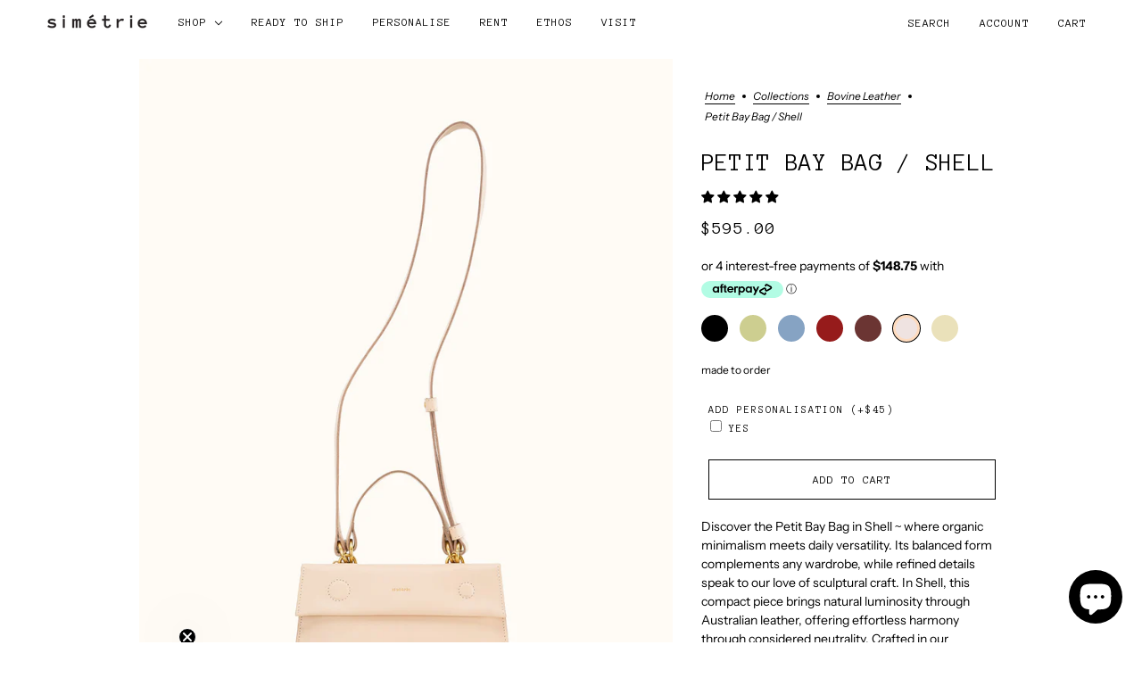

--- FILE ---
content_type: text/html; charset=utf-8
request_url: https://simetrie.com.au/collections/bovine-leather/products/petit-bay-bag-shell
body_size: 45547
content:
<!doctype html>
<html class="no-js flexbox-gap" lang="en" dir="ltr">
   <style>
    .rte, [data-item=paragraph], [data-item=rte-content], body {
    font-family: var(--font--paragraph--family) !important;
}
  </style>
  <head>
    <!-- Google Tag Manager -->
<script>(function(w,d,s,l,i){w[l]=w[l]||[];w[l].push({'gtm.start':
new Date().getTime(),event:'gtm.js'});var f=d.getElementsByTagName(s)[0],
j=d.createElement(s),dl=l!='dataLayer'?'&l='+l:'';j.async=true;j.src=
'https://www.googletagmanager.com/gtm.js?id='+i+dl;f.parentNode.insertBefore(j,f);
})(window,document,'script','dataLayer','GTM-PSQ66J4');</script>
<!-- End Google Tag Manager -->
<!-- Infinite Options by ShopPad -->
<script>
  window.Shoppad = window.Shoppad || {},
  window.Shoppad.apps = window.Shoppad.apps || {},
  window.Shoppad.apps.infiniteoptions = window.Shoppad.apps.infiniteoptions || {},
  window.Shoppad.apps.infiniteoptions.addToCartButton = '.product-buy-buttons--root form[action="/cart/add"] .product-buy-buttons--cta',
  window.Shoppad.apps.infiniteoptions.validateType = 'overlay';
</script>
<script src="//d1liekpayvooaz.cloudfront.net/apps/customizery/customizery.js?shop=simetrie-studio.myshopify.com"></script>
    <script src="https://app.revibecollective.com/connect/store.js"></script>
    <!-- Maker Theme - Version 8.2.0 by Troop Themes - https://troopthemes.com/ -->

    <meta name="facebook-domain-verification" content="3xr51bqxl646qw69jlh0i8zirw4dpl" />
    <meta charset="UTF-8">
    <meta http-equiv="X-UA-Compatible" content="IE=edge">
    <meta name="viewport" content="width=device-width, initial-scale=1.0, maximum-scale=5.0"><meta name="description" content="The Shell Petit Bay Bag is fun yet functional with its adjustable crossbody strap and compartments. Responsibly handcrafted in Melbourne."><link href="//simetrie.com.au/cdn/shop/t/51/assets/theme--critical.css?v=96755778164704932851760094499" as="style" rel="preload"><link href="//simetrie.com.au/cdn/shop/t/51/assets/theme--async.css?v=28744454970208983301739331478" as="style" rel="preload"><link href="//simetrie.com.au/cdn/shop/t/51/assets/lazysizes.min.js?v=153084990365669432281739331478" as="script" rel="preload"><link rel="canonical" href="https://simetrie.com.au/products/petit-bay-bag-shell"><link rel="shortcut icon" href="//simetrie.com.au/cdn/shop/files/ms-icon-310x310.png?v=1613778165&width=32" type="image/png">
      <link rel="apple-touch-icon" href="//simetrie.com.au/cdn/shop/files/ms-icon-310x310.png?v=1613778165&width=180"><title>Petit Bay Bag / Shell | Australian Made Leather Bag | simétrie</title><meta property="og:type" content="product" />
  <meta property="og:title" content="petit bay bag / shell" /><meta property="og:image" content="http://simetrie.com.au/cdn/shop/files/simetrie-pisces-petit-bay-bag-shell.jpg?v=1740383645&width=1200" />
    <meta property="og:image:secure_url" content="https://simetrie.com.au/cdn/shop/files/simetrie-pisces-petit-bay-bag-shell.jpg?v=1740383645&width=1200" />
    <meta property="og:image:width" content="1080" />
    <meta property="og:image:height" content="1350" /><meta property="og:image" content="http://simetrie.com.au/cdn/shop/files/simetrie-pisces-australian-made-leather-bag-IG-LR-56_0e86d13d-5890-44a0-ba82-c563e6e7c187.jpg?v=1740383645&width=1200" />
    <meta property="og:image:secure_url" content="https://simetrie.com.au/cdn/shop/files/simetrie-pisces-australian-made-leather-bag-IG-LR-56_0e86d13d-5890-44a0-ba82-c563e6e7c187.jpg?v=1740383645&width=1200" />
    <meta property="og:image:width" content="1080" />
    <meta property="og:image:height" content="1350" /><meta property="og:image" content="http://simetrie.com.au/cdn/shop/files/simetrie-pisces-australian-made-leather-bag-IG-LR-55_b2421d79-f936-424e-9a63-000dd88aa5d7.jpg?v=1740383645&width=1200" />
    <meta property="og:image:secure_url" content="https://simetrie.com.au/cdn/shop/files/simetrie-pisces-australian-made-leather-bag-IG-LR-55_b2421d79-f936-424e-9a63-000dd88aa5d7.jpg?v=1740383645&width=1200" />
    <meta property="og:image:width" content="1080" />
    <meta property="og:image:height" content="1350" /><meta property="og:price:currency" content="AUD" />
  <meta
    property="og:price:amount"
    content="595.00"
  />

  <script type="application/ld+json">
    {
      "@context": "https://schema.org/",
      "@type": "Product",
      "name": "petit bay bag / shell",
      "image": ["//simetrie.com.au/cdn/shop/files/simetrie-pisces-petit-bay-bag-shell.jpg?v=1740383645&width=1200",
"//simetrie.com.au/cdn/shop/files/simetrie-pisces-australian-made-leather-bag-IG-LR-56_0e86d13d-5890-44a0-ba82-c563e6e7c187.jpg?v=1740383645&width=1200",
"//simetrie.com.au/cdn/shop/files/simetrie-pisces-australian-made-leather-bag-IG-LR-55_b2421d79-f936-424e-9a63-000dd88aa5d7.jpg?v=1740383645&width=1200"
],
      "description": "Discover the Petit Bay Bag in Shell ~ where organic minimalism meets daily versatility. Its balan...",
      "sku": "SB005BN005",
      "brand": {
        "@type": "Brand",
        "name": "simétrie"
      },"aggregateRating": {
          "@type": "AggregateRating",
          "ratingValue": "5.0",
          "reviewCount": "11"
        },"offers": {
        "@type": "Offer",
        "url": "/products/petit-bay-bag-shell",
        "priceCurrency": "AUD",
        "price": "595.00",
        "availability": "https://schema.org/InStock"
      }
    }
  </script><meta property="og:url" content="https://simetrie.com.au/products/petit-bay-bag-shell" />
<meta property="og:site_name" content="simétrie" />
<meta property="og:description" content="The Shell Petit Bay Bag is fun yet functional with its adjustable crossbody strap and compartments. Responsibly handcrafted in Melbourne." /><meta name="twitter:card" content="summary" />
<meta name="twitter:description" content="The Shell Petit Bay Bag is fun yet functional with its adjustable crossbody strap and compartments. Responsibly handcrafted in Melbourne." /><meta name="twitter:title" content="petit bay bag / shell" /><meta
      name="twitter:image"
      content="https://simetrie.com.au/cdn/shop/files/simetrie-pisces-petit-bay-bag-shell.jpg?v=1740383645&width=480"
    /><style>@font-face {
  font-family: "Anonymous Pro";
  font-weight: 400;
  font-style: normal;
  font-display: swap;
  src: url("//simetrie.com.au/cdn/fonts/anonymous_pro/anonymouspro_n4.f8892cc1cfa3d797af6172c8eeddce62cf610e33.woff2") format("woff2"),
       url("//simetrie.com.au/cdn/fonts/anonymous_pro/anonymouspro_n4.a707ca3ea5e6b6468ff0c29cf7e105dca1c09be4.woff") format("woff");
}
@font-face {
  font-family: "Anonymous Pro";
  font-weight: 400;
  font-style: normal;
  font-display: swap;
  src: url("//simetrie.com.au/cdn/fonts/anonymous_pro/anonymouspro_n4.f8892cc1cfa3d797af6172c8eeddce62cf610e33.woff2") format("woff2"),
       url("//simetrie.com.au/cdn/fonts/anonymous_pro/anonymouspro_n4.a707ca3ea5e6b6468ff0c29cf7e105dca1c09be4.woff") format("woff");
}
@font-face {
  font-family: "Anonymous Pro";
  font-weight: 400;
  font-style: normal;
  font-display: swap;
  src: url("//simetrie.com.au/cdn/fonts/anonymous_pro/anonymouspro_n4.f8892cc1cfa3d797af6172c8eeddce62cf610e33.woff2") format("woff2"),
       url("//simetrie.com.au/cdn/fonts/anonymous_pro/anonymouspro_n4.a707ca3ea5e6b6468ff0c29cf7e105dca1c09be4.woff") format("woff");
}
@font-face {
  font-family: "Anonymous Pro";
  font-weight: 700;
  font-style: normal;
  font-display: swap;
  src: url("//simetrie.com.au/cdn/fonts/anonymous_pro/anonymouspro_n7.1abf60a1262a5f61d3e7f19599b5bc79deae580f.woff2") format("woff2"),
       url("//simetrie.com.au/cdn/fonts/anonymous_pro/anonymouspro_n7.72f538c813c55fd861df0050c3a89911062226b9.woff") format("woff");
}
@font-face {
  font-family: "Instrument Sans";
  font-weight: 400;
  font-style: normal;
  font-display: swap;
  src: url("//simetrie.com.au/cdn/fonts/instrument_sans/instrumentsans_n4.db86542ae5e1596dbdb28c279ae6c2086c4c5bfa.woff2") format("woff2"),
       url("//simetrie.com.au/cdn/fonts/instrument_sans/instrumentsans_n4.510f1b081e58d08c30978f465518799851ef6d8b.woff") format("woff");
}
@font-face {
  font-family: "Instrument Sans";
  font-weight: 700;
  font-style: normal;
  font-display: swap;
  src: url("//simetrie.com.au/cdn/fonts/instrument_sans/instrumentsans_n7.e4ad9032e203f9a0977786c356573ced65a7419a.woff2") format("woff2"),
       url("//simetrie.com.au/cdn/fonts/instrument_sans/instrumentsans_n7.b9e40f166fb7639074ba34738101a9d2990bb41a.woff") format("woff");
}
@font-face {
  font-family: "Instrument Sans";
  font-weight: 400;
  font-style: italic;
  font-display: swap;
  src: url("//simetrie.com.au/cdn/fonts/instrument_sans/instrumentsans_i4.028d3c3cd8d085648c808ceb20cd2fd1eb3560e5.woff2") format("woff2"),
       url("//simetrie.com.au/cdn/fonts/instrument_sans/instrumentsans_i4.7e90d82df8dee29a99237cd19cc529d2206706a2.woff") format("woff");
}
@font-face {
  font-family: "Instrument Sans";
  font-weight: 700;
  font-style: italic;
  font-display: swap;
  src: url("//simetrie.com.au/cdn/fonts/instrument_sans/instrumentsans_i7.d6063bb5d8f9cbf96eace9e8801697c54f363c6a.woff2") format("woff2"),
       url("//simetrie.com.au/cdn/fonts/instrument_sans/instrumentsans_i7.ce33afe63f8198a3ac4261b826b560103542cd36.woff") format("woff");
}
</style><style>
  :root {
    --font--featured-heading--size: 38px;
    --font--section-heading--size: 28px;
    --font--block-heading--size: 20px;
    --font--heading--uppercase: uppercase;
    --font--paragraph--size: 14px;

    --font--heading--family: "Anonymous Pro", monospace;
    --font--heading--weight: 400;
    --font--heading--normal-weight: 400;
    --font--heading--style: normal;

    --font--accent--family: "Anonymous Pro", monospace;
    --font--accent--weight: 400;
    --font--accent--style: normal;
    --font--accent--size: 12px;

    --font--paragraph--family: "Instrument Sans", sans-serif;
    --font--paragraph--weight: 400;
    --font--paragraph--style: normal;
    --font--bolder-paragraph--weight: 700;
  }
</style><style>
  :root {
    --color--accent-1: #a79d5b;
    --color--accent-2: #000000;
    --bg-color--light: #fffbf6;
    --bg-color--dark: #f5e481;
    --bg-color--body: #ffffff;
    --color--body: #000000;
    --color--body--light: #303030;
    --color--alternative: #ffffff;
    --color--button: #000000;
    --bdr-color--button: #000000;
    --bg-color--button: #ffffff;
    --bdr-color--general: #e0e0e0;
    --bdr-color--badge: rgba(0, 0, 0, 0.05);
    --bg-color--textbox: #fff;
    --bg-color--panel: #f7f7f7;

    --color--border-disabled: #d2d2d2;
    --color--button-disabled: #b9b9b9;
    --color--links--hover: var(--color--body--light);
    --color--success: #4caf50;
    --color--fail: #d32f2f;
    --color--stars: black;

    /* shop pay */
    --payment-terms-background-color: #ffffff;

    /* js helpers */
    --sticky-offset: 0px;
  }
</style><style></style><script>
  var theme = theme || {};
  theme.libraries = theme.libraries || {};
  theme.local_storage = theme.local_storage || {};
  theme.settings = theme.settings || {};
  theme.scripts = theme.scripts || {};
  theme.styles = theme.styles || {};
  theme.swatches = theme.swatches || {};
  theme.translations = theme.translations || {};
  theme.urls = theme.urls || {};

  theme.libraries.masonry = '//simetrie.com.au/cdn/shop/t/51/assets/masonry.min.js?v=153413113355937702121739331478';
  theme.libraries.swipe = '//simetrie.com.au/cdn/shop/t/51/assets/swipe-listener.min.js?v=123039615894270182531739331478';
  theme.libraries.plyr = '/cdn/shopifycloud/plyr/v2.0/shopify-plyr';
  theme.libraries.vimeo = 'https://player.vimeo.com/api/player.js';
  theme.libraries.youtube = 'https://www.youtube.com/iframe_api';

  theme.local_storage.collection_layout = 'maker_collection_layout';
  theme.local_storage.popup = 'maker_popup'
  theme.local_storage.recent_products = 'maker_recently_viewed';
  theme.local_storage.search_layout = 'maker_search_layout';

  theme.settings.cart_type = 'drawer';
  theme.settings.money_format = "\u003cspan class=money\u003e${{amount}}\u003c\/span\u003e";

  theme.translations.add_to_cart = 'Add to Cart';
  theme.translations.cart_subtotal = 'Subtotal';
  theme.translations.mailing_list_success_message = 'Thanks for signing up!';
  theme.translations.out_of_stock = 'Out of stock';
  theme.translations.unavailable = 'Unavailable';
  theme.translations.url_copied = 'Link copied to clipboard';
  theme.translations.low_in_stock = {
    one: 'Only 1 left',
    other: 'Only 2 left'
  };

  theme.urls.all_products_collection = '/collections/all';
  theme.urls.cart = '/cart';
  theme.urls.cart_add = '/cart/add';
  theme.urls.cart_change = '/cart/change';
  theme.urls.cart_update = '/cart/update';
  theme.urls.product_recommendations = '/recommendations/products';
  theme.urls.predictive_search = '/search/suggest';
  theme.urls.search = '/search';

  
    theme.urls.root = '';
  

          theme.swatches['yellow-green'] = '#9acd32';
        

          theme.swatches['red'] = 'rgb(139,0,0)';
        

          theme.swatches['orange'] = 'orange.PNG';
        

          theme.swatches['stealth-grey'] = '//simetrie.com.au/cdn/shop/files/stealth-grey_100x.jpg?7452';
        

          theme.swatches['shell'] = '#efe3e1';
        

          theme.swatches['red-rock'] = '#6b3533';
        

          theme.swatches['black-rock'] = '#000000';
        

          theme.swatches['mist-blue'] = '#86a3c3';
        

          theme.swatches['wheat'] = '#eae1ba';
        

          theme.swatches['matcha'] = '#cdce90';
        
// LazySizes
  window.lazySizesConfig = window.lazySizesConfig || {};
  window.lazySizesConfig.expand = 1200;
  window.lazySizesConfig.loadMode = 3;
  window.lazySizesConfig.ricTimeout = 50;
</script>

<script>
  String.prototype.handleize = function () {
    const char_map = {
      á: "a", é: "e", í: "i", ó: "o", ú: "u", ñ: "n", ü: "u", à: "a", è: "e", ì: "i", ò: "o", ù: "u",
      â: "a", ê: "e", î: "i", ô: "o", û: "u", ö: "o", ä: "a", ß: "ss", ç: "c", è: "e", é: "e", ê: "e",
      ë: "e", î: "i", ï: "i", ô: "o", œ: "oe", ù: "u", û: "u", ü: "u"
    };
    // we need to convert non-english chars to english counterparts to match Liquid's 'handelize' filter
    const regex = new RegExp(Object.keys(char_map).join("|"), 'g');

    return this.toLowerCase()
      .replace(regex, (match) => (char_map[match] ? char_map[match] : match))
      .replace(/[^a-z0-9]+/g, '-')
      .replace(/-+/g, '-')
      .replace(/^-|-$/g, '');
  };

  // Element extended methods
  Element.prototype.trigger = window.trigger = function(event, data = null) {
    const event_obj = data == null ? new Event(event) : new CustomEvent(event, { detail: data });
    this.dispatchEvent(event_obj);
  };

  Element.prototype.on = document.on = window.on = function(events, callback, options) {
    // save the namespaces on the element itself
    if (!this.namespaces) this.namespaces = {};

    events.split(' ').forEach(event => {
      this.namespaces[event] = callback;
      this.addEventListener(event.split('.')[0], callback, options);
    });
    return this;
  };

  Element.prototype.off = window.off = function(events) {
    if (!this.namespaces) return;

    events.split(' ').forEach(event => {
      this.removeEventListener(event.split('.')[0], this.namespaces[event]);
      delete this.namespaces[event];
    });
    return this;
  };

  Element.prototype.index = function() {
    return [...this.parentNode.children].indexOf(this);
  };

  Element.prototype.offset = function() {
    const rect = this.getBoundingClientRect();

    return {
      top: rect.top + window.scrollY,
      left: rect.left + window.pageXOffset
    };
  };

  Element.prototype.setStyles = function(styles = {}) {
    for (const property in styles) this.style[property] = styles[property];
    return this;
  }

  Element.prototype.remove = function() {
    return this.parentNode.removeChild(this);
  };

  // NodeList & Array extended methods
  NodeList.prototype.on = Array.prototype.on = function(events, callback, options) {
    this.forEach(element => {
      // save the namespaces on the element itself
      if (!element.namespaces) element.namespaces = {};

      events.split(' ').forEach(event => {
        element.namespaces[event] = callback;
        element.addEventListener(event.split('.')[0], callback, options);
      });
    });
  };

  NodeList.prototype.off = Array.prototype.off = function(events) {
    this.forEach(element => {
      if (!element.namespaces) return;

      events.split(' ').forEach(event => {
        element.removeEventListener(event.split('.')[0], element.namespaces[event]);
        delete element.namespaces[event];
      });
    });
  };

  NodeList.prototype.not = Array.prototype.not = function(arr_like_obj) {
    // this always returns an Array
    const new_array_of_elements = [];
    if (arr_like_obj instanceof HTMLElement) arr_like_obj = [arr_like_obj];

    this.forEach(element => {
      if (![...arr_like_obj].includes(element)) new_array_of_elements.push(element);
    });

    return new_array_of_elements;
  };

  // this global method is necessary for the youtube API, we can't use our own callback in this case
  // https://developers.google.com/youtube/iframe_api_reference#Requirements
  function onYouTubeIframeAPIReady() {
    window.trigger('theme:youtube:apiReady');
  }

  // Utility methods
  theme.utils = new class Utilities {
    constructor() {
      this.isTouchDevice = window.matchMedia('(pointer: coarse)').matches;this.updateRecentProducts('petit-bay-bag-shell');}

    formatMoney(raw_amount) {
      const num_decimals = theme.settings.money_format.includes('no_decimals') ? 0 : 2;
      const locale = theme.settings.money_format.includes('comma') ? 'de-DE' : 'en-US';

      const formatter = Intl.NumberFormat(locale, {
        minimumFractionDigits: num_decimals,
        maximumFractionDigits: num_decimals
      });

      const formatted_amount = formatter.format(raw_amount / 100);
      
      return theme.settings.money_format.replace(/\{\{\s*(\w+)\s*\}\}/, formatted_amount);
    }

    getHiddenDimensions(element, strip_components = []) {
      const cloned_el = this.parseHtml(element.outerHTML, null, strip_components);
      cloned_el.setStyles({
        display: 'block',
        position: 'absolute',
        padding: element.style.padding,
        visibility: 'hidden',
      })

      element.parentNode ? element.parentNode.appendChild(cloned_el) : document.body.appendChild(cloned_el);
      const { offsetHeight: height, offsetWidth: width } = cloned_el;
      cloned_el.remove();
      return { height, width };
    }

    imagesLoaded(containers, callback, force_load) { // containers can be an el or array of els
      if (containers instanceof HTMLElement) containers = [containers];

      let images = [], loaded_images = [];
      containers.forEach(container => {
        images = [...images, ...container.querySelectorAll('img, .placeholder--root svg')]
      });

      if (!images.length) {
        callback();
        return;
      }

      const loadImage = image => {
        loaded_images.push(image);
        loaded_images.length === images.length && callback();
      };

      images.forEach(image =>
        image.classList.contains('lazyloaded')
          ? loadImage(image) : image.on('lazyloaded', () => loadImage(image))
      );

      if (force_load) {
        const forceLoad = () => images.forEach(image => window.lazySizes.loader.unveil(image));
        const lazysizes = document.head.querySelector('script[src*="/assets/lazysizes.min.js"]');
        lazysizes.loaded
          ? forceLoad() : window.on('theme:lazySizes:loaded', () => forceLoad());
      }
    }

    libraryLoader(name, url, callback) {
      if (theme.scripts[name] === undefined) {
        theme.scripts[name] = 'requested';
        const script = document.createElement('script');
        script.src = url;
        script.onload = () => {
          theme.scripts[name] = 'loaded';
          callback && callback();
          window.trigger(`theme:${name}:loaded`);
        };
        document.body ? document.body.appendChild(script) : document.head.appendChild(script);
      } else if (callback && theme.scripts[name] === 'requested') {
        window.on(`theme:${name}:loaded`, callback);
      } else if (callback && theme.scripts[name] === 'loaded') callback();
    }

    parseHtml(html_string, selector, strip_components = []) {
      strip_components.forEach(component => { // remove web components so they don't init
        const regex = new RegExp(component, 'g');
        html_string = html_string.replace(regex, 'div')
      });

      const container = document.createElement('div');
      container.innerHTML = html_string;
      return selector ? container.querySelector(selector) : container.querySelector(':scope > *');
    }

    setSwatchColors(inputs = false) {
      if (!inputs) return

      inputs.forEach(input => {
        const swatch = input.nextElementSibling;
        const swatch_color = input.value.handleize();

        if (theme.swatches[swatch_color] === undefined) {
          swatch.style['background-color'] = swatch_color;
        } else if (CSS.supports('color', theme.swatches[swatch_color])) {
          swatch.style['background-color'] = theme.swatches[swatch_color];
        } else {
          swatch.style['background-image'] = `url(${theme.swatches[swatch_color]})`;
        }
      });
    }

    stylesheetLoader(name, url, callback) {
      if (theme.styles[name] === undefined) {
        theme.styles[name] = 'requested';
        const stylesheet = document.createElement('link');
        stylesheet.rel = 'stylesheet';
        stylesheet.href = url;
        stylesheet.onload = () => {
          theme.styles[name] = 'loaded';
          callback && callback();
          window.trigger(`theme:${name}Styles:loaded`);
        }
        document.body ? document.body.appendChild(stylesheet) : document.head.appendChild(stylesheet);
      } else if (callback && theme.styles[name] === 'requested') {
        window.on(`theme:${name}Styles:loaded`, callback);
      } else if (callback && theme.styles[name] === 'loaded') callback();
    }

    getQuantity(product_id, { id, management, policy, quantity }, requested_quantity) {
      // if inventory isn't tracked we can add items indefinitely
      if (management !== 'shopify' || policy === 'continue') return requested_quantity;

      const cart_quantity = theme.cart.basket[id] ? theme.cart.basket[id] : 0;
      let quantity_remaining = parseInt(quantity) - cart_quantity;

      if (quantity_remaining <= 0) {
        quantity_remaining = 0;
        window.trigger(`theme:product:${product_id}:updateQuantity`, 1);
      } else if (requested_quantity > quantity_remaining) {
        window.trigger(`theme:product:${product_id}:updateQuantity`, quantity_remaining);
      } else return requested_quantity;

      theme.feedback.trigger('quantity', quantity_remaining);
      return false;
    }

    updateRecentProducts(handle) {
      const current_product_arr = [handle];
      const previous_product_str = localStorage.getItem(theme.local_storage.recent_products);
      const max_num_recents_stored = 4;
      let previous_product_arr, current_product_str, newly_visited_product = false;

      // first check if we have existing data or not
      if (previous_product_str) {
        previous_product_arr = JSON.parse(previous_product_str);

        if (previous_product_arr.indexOf(handle) === -1) newly_visited_product = true;
      } else {
        // localStorage accepts strings only, so we'll convert to string and set
        current_product_str = JSON.stringify(current_product_arr);
        localStorage.setItem(theme.local_storage.recent_products, current_product_str);
      }
      if (newly_visited_product) {
        if (previous_product_arr.length === max_num_recents_stored)
          previous_product_arr = previous_product_arr.slice(1);

        current_product_str = JSON.stringify(previous_product_arr.concat(current_product_arr));
        localStorage.setItem(theme.local_storage.recent_products, current_product_str);
      }
    }
  }
</script>
<script type="module">
  import "//simetrie.com.au/cdn/shop/t/51/assets/a11y.js?v=88460550814538636921739331478";
  import "//simetrie.com.au/cdn/shop/t/51/assets/media-queries.js?v=71639634187374033171739331478";
  import "//simetrie.com.au/cdn/shop/t/51/assets/radios.js?v=95698407015915903831739331478";
  import "//simetrie.com.au/cdn/shop/t/51/assets/transitions.js?v=160551515380760614921739331478";
  import "//simetrie.com.au/cdn/shop/t/51/assets/general.js?v=14781126012476179371739331478";
  import "//simetrie.com.au/cdn/shop/t/51/assets/tab-order.js?v=32202179289059533031739331478";
  import "//simetrie.com.au/cdn/shop/t/51/assets/collapsible-row.js?v=122421063033006552731739331478";
  import "//simetrie.com.au/cdn/shop/t/51/assets/placeholder.js?v=9426227501006968881739331478";
  import "//simetrie.com.au/cdn/shop/t/51/assets/disclosure.js?v=150954186219758191661739331478";
  import "//simetrie.com.au/cdn/shop/t/51/assets/quantity-selector.js?v=47238001903993240311739331478";
  import "//simetrie.com.au/cdn/shop/t/51/assets/feedback-bar.js?v=58269675451791280921739331478";
  import "//simetrie.com.au/cdn/shop/t/51/assets/modal.js?v=34505000701165224281739331478";import "//simetrie.com.au/cdn/shop/t/51/assets/y-menu.js?v=105207714253058857401739331478";
    import "//simetrie.com.au/cdn/shop/t/51/assets/drawer.js?v=182752114270218849411739331478";
    import "//simetrie.com.au/cdn/shop/t/51/assets/cart.js?v=121526346138857875021739331478";
    import "//simetrie.com.au/cdn/shop/t/51/assets/x-menu.js?v=17555377799773932881739331478";import "//simetrie.com.au/cdn/shop/t/51/assets/product-hover-image.js?v=70675701647970276621739331478";</script><script
      src="//simetrie.com.au/cdn/shop/t/51/assets/lazysizes.min.js?v=153084990365669432281739331478"
      async="async"
      onload="this.loaded=true;window.trigger('theme:lazySizes:loaded');"
    ></script><link href="//simetrie.com.au/cdn/shop/t/51/assets/theme--critical.css?v=96755778164704932851760094499" rel="stylesheet" media="all">
    <link
      href="//simetrie.com.au/cdn/shop/t/51/assets/theme--async.css?v=28744454970208983301739331478"
      rel="stylesheet"
      media="print"
      onload="this.media='all'"
    >

    <noscript>
      <style>
        .layout--template > *,
        .layout--footer-group > *,
        .popup-modal-close,
        .modal--root,
        .modal--window {
          opacity: 1;
        }
      </style>
      <link href="//simetrie.com.au/cdn/shop/t/51/assets/theme--async.css?v=28744454970208983301739331478" rel="stylesheet">
    </noscript>
<meta name="google-site-verification" content="b06q0LXokDwltWcPH16SR2fBnkwGjUvx-YF0nJMJAa8" />

    <script>window.performance && window.performance.mark && window.performance.mark('shopify.content_for_header.start');</script><meta name="google-site-verification" content="IYi3l4VVcEK54xbF48A84knhynXRv5mzGiFNjJpLBpk">
<meta name="facebook-domain-verification" content="3xr51bqxl646qw69jlh0i8zirw4dpl">
<meta id="shopify-digital-wallet" name="shopify-digital-wallet" content="/13418627136/digital_wallets/dialog">
<meta name="shopify-checkout-api-token" content="692e249f1cd81263df9abd6566b68423">
<link rel="alternate" type="application/json+oembed" href="https://simetrie.com.au/products/petit-bay-bag-shell.oembed">
<script async="async" src="/checkouts/internal/preloads.js?locale=en-AU"></script>
<link rel="preconnect" href="https://shop.app" crossorigin="anonymous">
<script async="async" src="https://shop.app/checkouts/internal/preloads.js?locale=en-AU&shop_id=13418627136" crossorigin="anonymous"></script>
<script id="apple-pay-shop-capabilities" type="application/json">{"shopId":13418627136,"countryCode":"AU","currencyCode":"AUD","merchantCapabilities":["supports3DS"],"merchantId":"gid:\/\/shopify\/Shop\/13418627136","merchantName":"simétrie","requiredBillingContactFields":["postalAddress","email","phone"],"requiredShippingContactFields":["postalAddress","email","phone"],"shippingType":"shipping","supportedNetworks":["visa","masterCard","amex","jcb"],"total":{"type":"pending","label":"simétrie","amount":"1.00"},"shopifyPaymentsEnabled":true,"supportsSubscriptions":true}</script>
<script id="shopify-features" type="application/json">{"accessToken":"692e249f1cd81263df9abd6566b68423","betas":["rich-media-storefront-analytics"],"domain":"simetrie.com.au","predictiveSearch":true,"shopId":13418627136,"locale":"en"}</script>
<script>var Shopify = Shopify || {};
Shopify.shop = "simetrie-studio.myshopify.com";
Shopify.locale = "en";
Shopify.currency = {"active":"AUD","rate":"1.0"};
Shopify.country = "AU";
Shopify.theme = {"name":"Feb 2025","id":136437399625,"schema_name":"Maker","schema_version":"8.2.0","theme_store_id":765,"role":"main"};
Shopify.theme.handle = "null";
Shopify.theme.style = {"id":null,"handle":null};
Shopify.cdnHost = "simetrie.com.au/cdn";
Shopify.routes = Shopify.routes || {};
Shopify.routes.root = "/";</script>
<script type="module">!function(o){(o.Shopify=o.Shopify||{}).modules=!0}(window);</script>
<script>!function(o){function n(){var o=[];function n(){o.push(Array.prototype.slice.apply(arguments))}return n.q=o,n}var t=o.Shopify=o.Shopify||{};t.loadFeatures=n(),t.autoloadFeatures=n()}(window);</script>
<script>
  window.ShopifyPay = window.ShopifyPay || {};
  window.ShopifyPay.apiHost = "shop.app\/pay";
  window.ShopifyPay.redirectState = null;
</script>
<script id="shop-js-analytics" type="application/json">{"pageType":"product"}</script>
<script defer="defer" async type="module" src="//simetrie.com.au/cdn/shopifycloud/shop-js/modules/v2/client.init-shop-cart-sync_COMZFrEa.en.esm.js"></script>
<script defer="defer" async type="module" src="//simetrie.com.au/cdn/shopifycloud/shop-js/modules/v2/chunk.common_CdXrxk3f.esm.js"></script>
<script type="module">
  await import("//simetrie.com.au/cdn/shopifycloud/shop-js/modules/v2/client.init-shop-cart-sync_COMZFrEa.en.esm.js");
await import("//simetrie.com.au/cdn/shopifycloud/shop-js/modules/v2/chunk.common_CdXrxk3f.esm.js");

  window.Shopify.SignInWithShop?.initShopCartSync?.({"fedCMEnabled":true,"windoidEnabled":true});

</script>
<script>
  window.Shopify = window.Shopify || {};
  if (!window.Shopify.featureAssets) window.Shopify.featureAssets = {};
  window.Shopify.featureAssets['shop-js'] = {"shop-cart-sync":["modules/v2/client.shop-cart-sync_CRSPkpKa.en.esm.js","modules/v2/chunk.common_CdXrxk3f.esm.js"],"init-fed-cm":["modules/v2/client.init-fed-cm_DO1JVZ96.en.esm.js","modules/v2/chunk.common_CdXrxk3f.esm.js"],"init-windoid":["modules/v2/client.init-windoid_hXardXh0.en.esm.js","modules/v2/chunk.common_CdXrxk3f.esm.js"],"init-shop-email-lookup-coordinator":["modules/v2/client.init-shop-email-lookup-coordinator_jpxQlUsx.en.esm.js","modules/v2/chunk.common_CdXrxk3f.esm.js"],"shop-toast-manager":["modules/v2/client.shop-toast-manager_C-K0q6-t.en.esm.js","modules/v2/chunk.common_CdXrxk3f.esm.js"],"shop-button":["modules/v2/client.shop-button_B6dBoDg5.en.esm.js","modules/v2/chunk.common_CdXrxk3f.esm.js"],"shop-login-button":["modules/v2/client.shop-login-button_BHRMsoBb.en.esm.js","modules/v2/chunk.common_CdXrxk3f.esm.js","modules/v2/chunk.modal_C89cmTvN.esm.js"],"shop-cash-offers":["modules/v2/client.shop-cash-offers_p6Pw3nax.en.esm.js","modules/v2/chunk.common_CdXrxk3f.esm.js","modules/v2/chunk.modal_C89cmTvN.esm.js"],"avatar":["modules/v2/client.avatar_BTnouDA3.en.esm.js"],"init-shop-cart-sync":["modules/v2/client.init-shop-cart-sync_COMZFrEa.en.esm.js","modules/v2/chunk.common_CdXrxk3f.esm.js"],"init-shop-for-new-customer-accounts":["modules/v2/client.init-shop-for-new-customer-accounts_BNQiNx4m.en.esm.js","modules/v2/client.shop-login-button_BHRMsoBb.en.esm.js","modules/v2/chunk.common_CdXrxk3f.esm.js","modules/v2/chunk.modal_C89cmTvN.esm.js"],"pay-button":["modules/v2/client.pay-button_CRuQ9trT.en.esm.js","modules/v2/chunk.common_CdXrxk3f.esm.js"],"init-customer-accounts-sign-up":["modules/v2/client.init-customer-accounts-sign-up_Q1yheB3t.en.esm.js","modules/v2/client.shop-login-button_BHRMsoBb.en.esm.js","modules/v2/chunk.common_CdXrxk3f.esm.js","modules/v2/chunk.modal_C89cmTvN.esm.js"],"checkout-modal":["modules/v2/client.checkout-modal_DtXVhFgQ.en.esm.js","modules/v2/chunk.common_CdXrxk3f.esm.js","modules/v2/chunk.modal_C89cmTvN.esm.js"],"init-customer-accounts":["modules/v2/client.init-customer-accounts_B5rMd0lj.en.esm.js","modules/v2/client.shop-login-button_BHRMsoBb.en.esm.js","modules/v2/chunk.common_CdXrxk3f.esm.js","modules/v2/chunk.modal_C89cmTvN.esm.js"],"lead-capture":["modules/v2/client.lead-capture_CmGCXBh3.en.esm.js","modules/v2/chunk.common_CdXrxk3f.esm.js","modules/v2/chunk.modal_C89cmTvN.esm.js"],"shop-follow-button":["modules/v2/client.shop-follow-button_CV5C02lv.en.esm.js","modules/v2/chunk.common_CdXrxk3f.esm.js","modules/v2/chunk.modal_C89cmTvN.esm.js"],"shop-login":["modules/v2/client.shop-login_Bz_Zm_XZ.en.esm.js","modules/v2/chunk.common_CdXrxk3f.esm.js","modules/v2/chunk.modal_C89cmTvN.esm.js"],"payment-terms":["modules/v2/client.payment-terms_D7XnU2ez.en.esm.js","modules/v2/chunk.common_CdXrxk3f.esm.js","modules/v2/chunk.modal_C89cmTvN.esm.js"]};
</script>
<script>(function() {
  var isLoaded = false;
  function asyncLoad() {
    if (isLoaded) return;
    isLoaded = true;
    var urls = ["\/\/d1liekpayvooaz.cloudfront.net\/apps\/customizery\/customizery.js?shop=simetrie-studio.myshopify.com","https:\/\/storage.nfcube.com\/instafeed-2020cf3cd34b7a5d511c48833417348c.js?shop=simetrie-studio.myshopify.com"];
    for (var i = 0; i < urls.length; i++) {
      var s = document.createElement('script');
      s.type = 'text/javascript';
      s.async = true;
      s.src = urls[i];
      var x = document.getElementsByTagName('script')[0];
      x.parentNode.insertBefore(s, x);
    }
  };
  if(window.attachEvent) {
    window.attachEvent('onload', asyncLoad);
  } else {
    window.addEventListener('load', asyncLoad, false);
  }
})();</script>
<script id="__st">var __st={"a":13418627136,"offset":39600,"reqid":"531ec0f3-c77e-4c9f-8b9a-6acc85aa3276-1763322948","pageurl":"simetrie.com.au\/collections\/bovine-leather\/products\/petit-bay-bag-shell","u":"69fc2b166c04","p":"product","rtyp":"product","rid":6918029836361};</script>
<script>window.ShopifyPaypalV4VisibilityTracking = true;</script>
<script id="captcha-bootstrap">!function(){'use strict';const t='contact',e='account',n='new_comment',o=[[t,t],['blogs',n],['comments',n],[t,'customer']],c=[[e,'customer_login'],[e,'guest_login'],[e,'recover_customer_password'],[e,'create_customer']],r=t=>t.map((([t,e])=>`form[action*='/${t}']:not([data-nocaptcha='true']) input[name='form_type'][value='${e}']`)).join(','),a=t=>()=>t?[...document.querySelectorAll(t)].map((t=>t.form)):[];function s(){const t=[...o],e=r(t);return a(e)}const i='password',u='form_key',d=['recaptcha-v3-token','g-recaptcha-response','h-captcha-response',i],f=()=>{try{return window.sessionStorage}catch{return}},m='__shopify_v',_=t=>t.elements[u];function p(t,e,n=!1){try{const o=window.sessionStorage,c=JSON.parse(o.getItem(e)),{data:r}=function(t){const{data:e,action:n}=t;return t[m]||n?{data:e,action:n}:{data:t,action:n}}(c);for(const[e,n]of Object.entries(r))t.elements[e]&&(t.elements[e].value=n);n&&o.removeItem(e)}catch(o){console.error('form repopulation failed',{error:o})}}const l='form_type',E='cptcha';function T(t){t.dataset[E]=!0}const w=window,h=w.document,L='Shopify',v='ce_forms',y='captcha';let A=!1;((t,e)=>{const n=(g='f06e6c50-85a8-45c8-87d0-21a2b65856fe',I='https://cdn.shopify.com/shopifycloud/storefront-forms-hcaptcha/ce_storefront_forms_captcha_hcaptcha.v1.5.2.iife.js',D={infoText:'Protected by hCaptcha',privacyText:'Privacy',termsText:'Terms'},(t,e,n)=>{const o=w[L][v],c=o.bindForm;if(c)return c(t,g,e,D).then(n);var r;o.q.push([[t,g,e,D],n]),r=I,A||(h.body.append(Object.assign(h.createElement('script'),{id:'captcha-provider',async:!0,src:r})),A=!0)});var g,I,D;w[L]=w[L]||{},w[L][v]=w[L][v]||{},w[L][v].q=[],w[L][y]=w[L][y]||{},w[L][y].protect=function(t,e){n(t,void 0,e),T(t)},Object.freeze(w[L][y]),function(t,e,n,w,h,L){const[v,y,A,g]=function(t,e,n){const i=e?o:[],u=t?c:[],d=[...i,...u],f=r(d),m=r(i),_=r(d.filter((([t,e])=>n.includes(e))));return[a(f),a(m),a(_),s()]}(w,h,L),I=t=>{const e=t.target;return e instanceof HTMLFormElement?e:e&&e.form},D=t=>v().includes(t);t.addEventListener('submit',(t=>{const e=I(t);if(!e)return;const n=D(e)&&!e.dataset.hcaptchaBound&&!e.dataset.recaptchaBound,o=_(e),c=g().includes(e)&&(!o||!o.value);(n||c)&&t.preventDefault(),c&&!n&&(function(t){try{if(!f())return;!function(t){const e=f();if(!e)return;const n=_(t);if(!n)return;const o=n.value;o&&e.removeItem(o)}(t);const e=Array.from(Array(32),(()=>Math.random().toString(36)[2])).join('');!function(t,e){_(t)||t.append(Object.assign(document.createElement('input'),{type:'hidden',name:u})),t.elements[u].value=e}(t,e),function(t,e){const n=f();if(!n)return;const o=[...t.querySelectorAll(`input[type='${i}']`)].map((({name:t})=>t)),c=[...d,...o],r={};for(const[a,s]of new FormData(t).entries())c.includes(a)||(r[a]=s);n.setItem(e,JSON.stringify({[m]:1,action:t.action,data:r}))}(t,e)}catch(e){console.error('failed to persist form',e)}}(e),e.submit())}));const S=(t,e)=>{t&&!t.dataset[E]&&(n(t,e.some((e=>e===t))),T(t))};for(const o of['focusin','change'])t.addEventListener(o,(t=>{const e=I(t);D(e)&&S(e,y())}));const B=e.get('form_key'),M=e.get(l),P=B&&M;t.addEventListener('DOMContentLoaded',(()=>{const t=y();if(P)for(const e of t)e.elements[l].value===M&&p(e,B);[...new Set([...A(),...v().filter((t=>'true'===t.dataset.shopifyCaptcha))])].forEach((e=>S(e,t)))}))}(h,new URLSearchParams(w.location.search),n,t,e,['guest_login'])})(!0,!0)}();</script>
<script integrity="sha256-52AcMU7V7pcBOXWImdc/TAGTFKeNjmkeM1Pvks/DTgc=" data-source-attribution="shopify.loadfeatures" defer="defer" src="//simetrie.com.au/cdn/shopifycloud/storefront/assets/storefront/load_feature-81c60534.js" crossorigin="anonymous"></script>
<script crossorigin="anonymous" defer="defer" src="//simetrie.com.au/cdn/shopifycloud/storefront/assets/shopify_pay/storefront-65b4c6d7.js?v=20250812"></script>
<script data-source-attribution="shopify.dynamic_checkout.dynamic.init">var Shopify=Shopify||{};Shopify.PaymentButton=Shopify.PaymentButton||{isStorefrontPortableWallets:!0,init:function(){window.Shopify.PaymentButton.init=function(){};var t=document.createElement("script");t.src="https://simetrie.com.au/cdn/shopifycloud/portable-wallets/latest/portable-wallets.en.js",t.type="module",document.head.appendChild(t)}};
</script>
<script data-source-attribution="shopify.dynamic_checkout.buyer_consent">
  function portableWalletsHideBuyerConsent(e){var t=document.getElementById("shopify-buyer-consent"),n=document.getElementById("shopify-subscription-policy-button");t&&n&&(t.classList.add("hidden"),t.setAttribute("aria-hidden","true"),n.removeEventListener("click",e))}function portableWalletsShowBuyerConsent(e){var t=document.getElementById("shopify-buyer-consent"),n=document.getElementById("shopify-subscription-policy-button");t&&n&&(t.classList.remove("hidden"),t.removeAttribute("aria-hidden"),n.addEventListener("click",e))}window.Shopify?.PaymentButton&&(window.Shopify.PaymentButton.hideBuyerConsent=portableWalletsHideBuyerConsent,window.Shopify.PaymentButton.showBuyerConsent=portableWalletsShowBuyerConsent);
</script>
<script data-source-attribution="shopify.dynamic_checkout.cart.bootstrap">document.addEventListener("DOMContentLoaded",(function(){function t(){return document.querySelector("shopify-accelerated-checkout-cart, shopify-accelerated-checkout")}if(t())Shopify.PaymentButton.init();else{new MutationObserver((function(e,n){t()&&(Shopify.PaymentButton.init(),n.disconnect())})).observe(document.body,{childList:!0,subtree:!0})}}));
</script>
<script id='scb4127' type='text/javascript' async='' src='https://simetrie.com.au/cdn/shopifycloud/privacy-banner/storefront-banner.js'></script><link id="shopify-accelerated-checkout-styles" rel="stylesheet" media="screen" href="https://simetrie.com.au/cdn/shopifycloud/portable-wallets/latest/accelerated-checkout-backwards-compat.css" crossorigin="anonymous">
<style id="shopify-accelerated-checkout-cart">
        #shopify-buyer-consent {
  margin-top: 1em;
  display: inline-block;
  width: 100%;
}

#shopify-buyer-consent.hidden {
  display: none;
}

#shopify-subscription-policy-button {
  background: none;
  border: none;
  padding: 0;
  text-decoration: underline;
  font-size: inherit;
  cursor: pointer;
}

#shopify-subscription-policy-button::before {
  box-shadow: none;
}

      </style>

<script>window.performance && window.performance.mark && window.performance.mark('shopify.content_for_header.end');</script>
    <!-- Hotjar Tracking Code for www.simetrie.com.au -->
    <script>
        (function(h,o,t,j,a,r){
            h.hj=h.hj||function(){(h.hj.q=h.hj.q||[]).push(arguments)};
            h._hjSettings={hjid:2007722,hjsv:6};
            a=o.getElementsByTagName('head')[0];
            r=o.createElement('script');r.async=1;
            r.src=t+h._hjSettings.hjid+j+h._hjSettings.hjsv;
            a.appendChild(r);
        })(window,document,'https://static.hotjar.com/c/hotjar-','.js?sv=');
    </script>

  <!-- BEGIN app block: shopify://apps/judge-me-reviews/blocks/judgeme_core/61ccd3b1-a9f2-4160-9fe9-4fec8413e5d8 --><!-- Start of Judge.me Core -->




<link rel="dns-prefetch" href="https://cdnwidget.judge.me">
<link rel="dns-prefetch" href="https://cdn.judge.me">
<link rel="dns-prefetch" href="https://cdn1.judge.me">
<link rel="dns-prefetch" href="https://api.judge.me">

<script data-cfasync='false' class='jdgm-settings-script'>window.jdgmSettings={"pagination":5,"disable_web_reviews":false,"badge_no_review_text":"No reviews","badge_n_reviews_text":"{{ n }} review/reviews","badge_star_color":"#000000","hide_badge_preview_if_no_reviews":true,"badge_hide_text":false,"enforce_center_preview_badge":false,"widget_title":"customer reviews","widget_open_form_text":"write a review","widget_close_form_text":"cancel review","widget_refresh_page_text":"refresh page","widget_summary_text":"based on {{ number_of_reviews }} review/reviews","widget_no_review_text":"no reviews yet","widget_name_field_text":"Display name","widget_verified_name_field_text":"Verified Name [public]","widget_name_placeholder_text":"enter your name [public]","widget_required_field_error_text":"this field is required.","widget_email_field_text":"Email address","widget_verified_email_field_text":"Verified Email [private, can not be edited]","widget_email_placeholder_text":"enter your email [private]","widget_email_field_error_text":"please enter a valid email address.","widget_rating_field_text":"Rating","widget_review_title_field_text":"Review Title","widget_review_title_placeholder_text":"give your review a title","widget_review_body_field_text":"Review content","widget_review_body_placeholder_text":"write your comments here","widget_pictures_field_text":"Picture/Video [optional]","widget_submit_review_text":"Submit Review","widget_submit_verified_review_text":"Submit Verified Review","widget_submit_success_msg_with_auto_publish":"thank you! please refresh the page in a few moments to see your review. you can remove or edit your review by logging into \u003ca href='https://judge.me/login' target='_blank' rel='nofollow noopener'\u003eJudge.me\u003c/a\u003e","widget_submit_success_msg_no_auto_publish":"thank you! your review will be published as soon as it is approved by the shop admin. you can remove or edit your review by logging into \u003ca href='https://judge.me/login' target='_blank' rel='nofollow noopener'\u003eJudge.me\u003c/a\u003e","widget_show_default_reviews_out_of_total_text":"Showing {{ n_reviews_shown }} out of {{ n_reviews }} reviews.","widget_show_all_link_text":"Show all","widget_show_less_link_text":"Show less","widget_author_said_text":"{{ reviewer_name }} said:","widget_days_text":"{{ n }} days ago","widget_weeks_text":"{{ n }} week/weeks ago","widget_months_text":"{{ n }} month/months ago","widget_years_text":"{{ n }} year/years ago","widget_yesterday_text":"Yesterday","widget_today_text":"Today","widget_replied_text":"\u003e\u003e {{ shop_name }} replied:","widget_read_more_text":"Read more","widget_rating_filter_color":"#000000","widget_rating_filter_see_all_text":"See all reviews","widget_sorting_most_recent_text":"MOST RECENT","widget_sorting_highest_rating_text":"HIGHEST RATING","widget_sorting_lowest_rating_text":"LOWEST RATING","widget_sorting_with_pictures_text":"ONLY PICTURES","widget_sorting_most_helpful_text":"MOST HELPFUL","widget_open_question_form_text":"ask a question","widget_reviews_subtab_text":"reviews","widget_questions_subtab_text":"questions","widget_question_label_text":"question","widget_answer_label_text":"answer","widget_question_placeholder_text":"write your question here","widget_submit_question_text":"submit Question","widget_question_submit_success_text":"thank you for your question! we will notify you once it gets answered.","widget_star_color":"#000000","verified_badge_text":"VERIFIED","verified_badge_placement":"left-of-reviewer-name","widget_hide_border":false,"widget_social_share":false,"widget_thumb":false,"widget_review_location_show":false,"widget_location_format":"country_iso_code","all_reviews_include_out_of_store_products":true,"all_reviews_out_of_store_text":"(out of store)","all_reviews_product_name_prefix_text":"about","enable_review_pictures":true,"enable_question_anwser":false,"widget_theme":"leex","review_date_format":"dd/mm/yy","widget_product_reviews_subtab_text":"Product Reviews","widget_shop_reviews_subtab_text":"Shop Reviews","widget_write_a_store_review_text":"Write a Store Review","widget_other_languages_heading":"Reviews in Other Languages","widget_translate_review_text":"Translate review to {{ language }}","widget_translating_review_text":"Translating...","widget_show_original_translation_text":"Show original ({{ language }})","widget_translate_review_failed_text":"Review couldn't be translated.","widget_translate_review_retry_text":"Retry","widget_translate_review_try_again_later_text":"Try again later","widget_sorting_pictures_first_text":"PICTURES FIRST","floating_tab_button_name":"★ Reviews","floating_tab_title":"loved by customers","floating_tab_button_color":"#25254C","floating_tab_url":"","floating_tab_url_enabled":false,"floating_tab_tab_style":"stars","all_reviews_text_badge_text":"Customers rate us {{ shop.metafields.judgeme.all_reviews_rating | round: 1 }}/5 based on {{ shop.metafields.judgeme.all_reviews_count }} reviews.","all_reviews_text_badge_text_branded_style":"{{ shop.metafields.judgeme.all_reviews_rating | round: 1 }} out of 5 stars based on {{ shop.metafields.judgeme.all_reviews_count }} reviews","all_reviews_text_badge_url":"","featured_carousel_title":"crafted with care, loved by customers","featured_carousel_count_text":"from {{ n }} reviews","featured_carousel_add_link_to_all_reviews_page":true,"featured_carousel_url":"/pages/loved-by-customers","featured_carousel_autoslide_interval":0,"featured_carousel_height":380,"featured_carousel_width":100,"featured_carousel_image_size":700,"featured_carousel_arrow_color":"#000000","verified_count_badge_url":"","widget_histogram_use_custom_color":true,"widget_star_use_custom_color":true,"picture_reminder_submit_button":"Upload Pictures","enable_review_videos":true,"mute_video_by_default":true,"widget_sorting_videos_first_text":"VIDEOS FIRST","widget_review_pending_text":"Pending","remove_microdata_snippet":true,"preview_badge_no_question_text":"No questions","preview_badge_n_question_text":"{{ number_of_questions }} question/questions","remove_judgeme_branding":true,"widget_search_bar_placeholder":"Search reviews","widget_sorting_verified_only_text":"Verified only","featured_carousel_theme":"compact","featured_carousel_show_date":false,"featured_carousel_show_product":true,"featured_carousel_more_reviews_button_text":"Read more reviews","featured_carousel_view_product_button_text":"View product","all_reviews_page_load_more_text":"Load More Reviews","widget_public_name_text":"displayed publicly like","default_reviewer_name_has_non_latin":true,"widget_reviewer_anonymous":"anonymous","medals_widget_title":"Judge.me Review Medals","show_reviewer_avatar":false,"widget_invalid_yt_video_url_error_text":"not a YouTube video URL","widget_max_length_field_error_text":"Please enter no more than {0} characters.","widget_verified_by_shop_text":"Verified by Shop","widget_load_with_code_splitting":true,"widget_ugc_title":"Made by us, Shared by you","widget_ugc_subtitle":"Tag us to see your picture featured in our page","widget_ugc_primary_button_text":"Buy Now","widget_ugc_secondary_button_text":"Load More","widget_ugc_reviews_button_text":"View Reviews","widget_summary_average_rating_text":"{{ average_rating }} out of 5","widget_media_grid_title":"Customer photos \u0026 videos","widget_media_grid_see_more_text":"See more","widget_verified_by_judgeme_text":"Verified by Judge.me","widget_verified_by_judgeme_text_in_store_medals":"Verified by Judge.me","widget_media_field_exceed_quantity_message":"Sorry, we can only accept {{ max_media }} for one review.","widget_media_field_exceed_limit_message":"{{ file_name }} is too large, please select a {{ media_type }} less than {{ size_limit }}MB.","widget_review_submitted_text":"Review Submitted!","widget_question_submitted_text":"Question Submitted!","widget_close_form_text_question":"Cancel","widget_write_your_answer_here_text":"Write your answer here","widget_enabled_branded_link":true,"widget_show_collected_by_judgeme":false,"widget_collected_by_judgeme_text":"collected by Judge.me","widget_load_more_text":"Load More","widget_full_review_text":"Full Review","widget_read_more_reviews_text":"Read More Reviews","widget_read_questions_text":"Read Questions","widget_questions_and_answers_text":"Questions \u0026 Answers","widget_verified_by_text":"Verified by","widget_verified_text":"Verified","widget_number_of_reviews_text":"{{ number_of_reviews }} reviews","widget_back_button_text":"Back","widget_next_button_text":"Next","widget_custom_forms_filter_button":"Filters","custom_forms_style":"vertical","how_reviews_are_collected":"How reviews are collected?","widget_gdpr_statement":"How we use your data: We'll only contact you about the review you left, and only if necessary. By submitting your review, you agree to Judge.me's \u003ca href='https://judge.me/terms' target='_blank' rel='nofollow noopener'\u003eterms\u003c/a\u003e, \u003ca href='https://judge.me/privacy' target='_blank' rel='nofollow noopener'\u003eprivacy\u003c/a\u003e and \u003ca href='https://judge.me/content-policy' target='_blank' rel='nofollow noopener'\u003econtent\u003c/a\u003e policies.","review_snippet_widget_round_border_style":true,"review_snippet_widget_card_color":"#FFFFFF","review_snippet_widget_slider_arrows_background_color":"#FFFFFF","review_snippet_widget_slider_arrows_color":"#000000","review_snippet_widget_star_color":"#108474","all_reviews_product_variant_label_text":"Variant: ","widget_show_verified_branding":false,"redirect_reviewers_invited_via_email":"review_widget","review_content_screen_title_text":"How would you rate this product?","review_content_introduction_text":"We would love it if you would share a bit about your experience.","one_star_review_guidance_text":"Poor","five_star_review_guidance_text":"Great","customer_information_screen_title_text":"About you","customer_information_introduction_text":"Please tell us more about you.","custom_questions_screen_title_text":"Your experience in more detail","custom_questions_introduction_text":"Here are a few questions to help us understand more about your experience.","review_submitted_screen_title_text":"Thanks for your review!","review_submitted_screen_thank_you_text":"We are processing it and it will appear on the store soon.","review_submitted_screen_email_verification_text":"Please confirm your email by clicking the link we just sent you. This helps us keep reviews authentic.","review_submitted_request_store_review_text":"Would you like to share your experience of shopping with us?","review_submitted_review_other_products_text":"Would you like to review these products?","reviewer_media_screen_title_picture_text":"Share a picture","reviewer_media_introduction_picture_text":"Upload a photo to support your review.","reviewer_media_screen_title_video_text":"Share a video","reviewer_media_introduction_video_text":"Upload a video to support your review.","reviewer_media_screen_title_picture_or_video_text":"Share a picture or video","reviewer_media_introduction_picture_or_video_text":"Upload a photo or video to support your review.","reviewer_media_youtube_url_text":"Paste your Youtube URL here","advanced_settings_next_step_button_text":"Next","advanced_settings_close_review_button_text":"Close","write_review_flow_required_text":"Required","write_review_flow_privacy_message_text":"We respect your privacy.","write_review_flow_anonymous_text":"Post review as anonymous","write_review_flow_visibility_text":"This won't be visible to other customers.","write_review_flow_multiple_selection_help_text":"Select as many as you like","write_review_flow_single_selection_help_text":"Select one option","write_review_flow_required_field_error_text":"This field is required","write_review_flow_invalid_email_error_text":"Please enter a valid email address","write_review_flow_max_length_error_text":"Max. {{ max_length }} characters.","write_review_flow_media_upload_text":"\u003cb\u003eClick to upload\u003c/b\u003e or drag and drop","write_review_flow_gdpr_statement":"We'll only contact you about your review if necessary. By submitting your review, you agree to our \u003ca href='https://judge.me/terms' target='_blank' rel='nofollow noopener'\u003eterms and conditions\u003c/a\u003e and \u003ca href='https://judge.me/privacy' target='_blank' rel='nofollow noopener'\u003eprivacy policy\u003c/a\u003e.","transparency_badges_collected_via_store_invite_text":"Review collected via store invitation","transparency_badges_from_another_provider_text":"Review collected from another provider","transparency_badges_collected_from_store_visitor_text":"Review collected from a store visitor","transparency_badges_written_in_google_text":"Review written in Google","transparency_badges_written_in_etsy_text":"Review written in Etsy","transparency_badges_written_in_shop_app_text":"Review written in Shop App","transparency_badges_earned_reward_text":"Review earned a reward for future purchase","preview_badge_home_page_install_preference":true,"preview_badge_product_page_install_preference":true,"review_carousel_install_preference":true,"review_widget_best_location":true,"platform":"shopify","branding_url":"https://app.judge.me/reviews/stores/simetrie.com.au","branding_text":"Powered by Judge.me","locale":"en","reply_name":"simétrie","widget_version":"2.1","footer":true,"autopublish":true,"review_dates":true,"enable_custom_form":false,"shop_use_review_site":true,"shop_locale":"en","enable_multi_locales_translations":true,"show_review_title_input":true,"review_verification_email_status":"always","can_be_branded":true,"reply_name_text":"simone"};</script> <style class='jdgm-settings-style'>.jdgm-xx{left:0}:not(.jdgm-prev-badge__stars)>.jdgm-star{color:#000000}.jdgm-histogram .jdgm-star.jdgm-star{color:#000000}.jdgm-preview-badge .jdgm-star.jdgm-star{color:#000000}.jdgm-histogram .jdgm-histogram__bar-content{background:#000000}.jdgm-histogram .jdgm-histogram__bar:after{background:#000000}.jdgm-prev-badge[data-average-rating='0.00']{display:none !important}.jdgm-author-all-initials{display:none !important}.jdgm-author-last-initial{display:none !important}.jdgm-rev-widg__title{visibility:hidden}.jdgm-rev-widg__summary-text{visibility:hidden}.jdgm-prev-badge__text{visibility:hidden}.jdgm-rev__replier:before{content:'simone'}.jdgm-rev__prod-link-prefix:before{content:'about'}.jdgm-rev__variant-label:before{content:'Variant: '}.jdgm-rev__out-of-store-text:before{content:'(out of store)'}@media only screen and (min-width: 768px){.jdgm-rev__pics .jdgm-rev_all-rev-page-picture-separator,.jdgm-rev__pics .jdgm-rev__product-picture{display:none}}@media only screen and (max-width: 768px){.jdgm-rev__pics .jdgm-rev_all-rev-page-picture-separator,.jdgm-rev__pics .jdgm-rev__product-picture{display:none}}.jdgm-preview-badge[data-template="collection"]{display:none !important}.jdgm-verified-count-badget[data-from-snippet="true"]{display:none !important}.jdgm-all-reviews-text[data-from-snippet="true"]{display:none !important}.jdgm-medals-section[data-from-snippet="true"]{display:none !important}.jdgm-ugc-media-wrapper[data-from-snippet="true"]{display:none !important}.jdgm-revs-tab-btn,.jdgm-revs-tab-btn:hover{color:#25254C}
</style> <style class='jdgm-settings-style'></style> <script data-cfasync="false" type="text/javascript" async src="https://cdnwidget.judge.me/shopify_v2/leex.js" id="judgeme_widget_leex_js"></script>
<link id="judgeme_widget_leex_css" rel="stylesheet" type="text/css" media="nope!" onload="this.media='all'" href="https://cdnwidget.judge.me/shopify_v2/leex.css">

  
  
  
  <style class='jdgm-miracle-styles'>
  @-webkit-keyframes jdgm-spin{0%{-webkit-transform:rotate(0deg);-ms-transform:rotate(0deg);transform:rotate(0deg)}100%{-webkit-transform:rotate(359deg);-ms-transform:rotate(359deg);transform:rotate(359deg)}}@keyframes jdgm-spin{0%{-webkit-transform:rotate(0deg);-ms-transform:rotate(0deg);transform:rotate(0deg)}100%{-webkit-transform:rotate(359deg);-ms-transform:rotate(359deg);transform:rotate(359deg)}}@font-face{font-family:'JudgemeStar';src:url("[data-uri]") format("woff");font-weight:normal;font-style:normal}.jdgm-star{font-family:'JudgemeStar';display:inline !important;text-decoration:none !important;padding:0 4px 0 0 !important;margin:0 !important;font-weight:bold;opacity:1;-webkit-font-smoothing:antialiased;-moz-osx-font-smoothing:grayscale}.jdgm-star:hover{opacity:1}.jdgm-star:last-of-type{padding:0 !important}.jdgm-star.jdgm--on:before{content:"\e000"}.jdgm-star.jdgm--off:before{content:"\e001"}.jdgm-star.jdgm--half:before{content:"\e002"}.jdgm-widget *{margin:0;line-height:1.4;-webkit-box-sizing:border-box;-moz-box-sizing:border-box;box-sizing:border-box;-webkit-overflow-scrolling:touch}.jdgm-hidden{display:none !important;visibility:hidden !important}.jdgm-temp-hidden{display:none}.jdgm-spinner{width:40px;height:40px;margin:auto;border-radius:50%;border-top:2px solid #eee;border-right:2px solid #eee;border-bottom:2px solid #eee;border-left:2px solid #ccc;-webkit-animation:jdgm-spin 0.8s infinite linear;animation:jdgm-spin 0.8s infinite linear}.jdgm-prev-badge{display:block !important}

</style>


  
  
   


<script data-cfasync='false' class='jdgm-script'>
!function(e){window.jdgm=window.jdgm||{},jdgm.CDN_HOST="https://cdnwidget.judge.me/",jdgm.API_HOST="https://api.judge.me/",jdgm.CDN_BASE_URL="https://cdn.shopify.com/extensions/019a77e4-a374-7df4-972d-32c540d9a1b8/judgeme-extensions-202/assets/",
jdgm.docReady=function(d){(e.attachEvent?"complete"===e.readyState:"loading"!==e.readyState)?
setTimeout(d,0):e.addEventListener("DOMContentLoaded",d)},jdgm.loadCSS=function(d,t,o,a){
!o&&jdgm.loadCSS.requestedUrls.indexOf(d)>=0||(jdgm.loadCSS.requestedUrls.push(d),
(a=e.createElement("link")).rel="stylesheet",a.class="jdgm-stylesheet",a.media="nope!",
a.href=d,a.onload=function(){this.media="all",t&&setTimeout(t)},e.body.appendChild(a))},
jdgm.loadCSS.requestedUrls=[],jdgm.loadJS=function(e,d){var t=new XMLHttpRequest;
t.onreadystatechange=function(){4===t.readyState&&(Function(t.response)(),d&&d(t.response))},
t.open("GET",e),t.send()},jdgm.docReady((function(){(window.jdgmLoadCSS||e.querySelectorAll(
".jdgm-widget, .jdgm-all-reviews-page").length>0)&&(jdgmSettings.widget_load_with_code_splitting?
parseFloat(jdgmSettings.widget_version)>=3?jdgm.loadCSS(jdgm.CDN_HOST+"widget_v3/base.css"):
jdgm.loadCSS(jdgm.CDN_HOST+"widget/base.css"):jdgm.loadCSS(jdgm.CDN_HOST+"shopify_v2.css"),
jdgm.loadJS(jdgm.CDN_HOST+"loader.js"))}))}(document);
</script>
<noscript><link rel="stylesheet" type="text/css" media="all" href="https://cdnwidget.judge.me/shopify_v2.css"></noscript>

<!-- BEGIN app snippet: theme_fix_tags --><script>
  (function() {
    var jdgmThemeFixes = {"126087233609":{"html":"","css":".jdgm-rev.jdgm-rev {\n    background: transparent !important;\n}","js":""}};
    if (!jdgmThemeFixes) return;
    var thisThemeFix = jdgmThemeFixes[Shopify.theme.id];
    if (!thisThemeFix) return;

    if (thisThemeFix.html) {
      document.addEventListener("DOMContentLoaded", function() {
        var htmlDiv = document.createElement('div');
        htmlDiv.classList.add('jdgm-theme-fix-html');
        htmlDiv.innerHTML = thisThemeFix.html;
        document.body.append(htmlDiv);
      });
    };

    if (thisThemeFix.css) {
      var styleTag = document.createElement('style');
      styleTag.classList.add('jdgm-theme-fix-style');
      styleTag.innerHTML = thisThemeFix.css;
      document.head.append(styleTag);
    };

    if (thisThemeFix.js) {
      var scriptTag = document.createElement('script');
      scriptTag.classList.add('jdgm-theme-fix-script');
      scriptTag.innerHTML = thisThemeFix.js;
      document.head.append(scriptTag);
    };
  })();
</script>
<!-- END app snippet -->
<!-- End of Judge.me Core -->



<!-- END app block --><!-- BEGIN app block: shopify://apps/klaviyo-email-marketing-sms/blocks/klaviyo-onsite-embed/2632fe16-c075-4321-a88b-50b567f42507 -->












  <script async src="https://static.klaviyo.com/onsite/js/HeD6gh/klaviyo.js?company_id=HeD6gh"></script>
  <script>!function(){if(!window.klaviyo){window._klOnsite=window._klOnsite||[];try{window.klaviyo=new Proxy({},{get:function(n,i){return"push"===i?function(){var n;(n=window._klOnsite).push.apply(n,arguments)}:function(){for(var n=arguments.length,o=new Array(n),w=0;w<n;w++)o[w]=arguments[w];var t="function"==typeof o[o.length-1]?o.pop():void 0,e=new Promise((function(n){window._klOnsite.push([i].concat(o,[function(i){t&&t(i),n(i)}]))}));return e}}})}catch(n){window.klaviyo=window.klaviyo||[],window.klaviyo.push=function(){var n;(n=window._klOnsite).push.apply(n,arguments)}}}}();</script>

  
    <script id="viewed_product">
      if (item == null) {
        var _learnq = _learnq || [];

        var MetafieldReviews = null
        var MetafieldYotpoRating = null
        var MetafieldYotpoCount = null
        var MetafieldLooxRating = null
        var MetafieldLooxCount = null
        var okendoProduct = null
        var okendoProductReviewCount = null
        var okendoProductReviewAverageValue = null
        try {
          // The following fields are used for Customer Hub recently viewed in order to add reviews.
          // This information is not part of __kla_viewed. Instead, it is part of __kla_viewed_reviewed_items
          MetafieldReviews = {"rating":{"scale_min":"1.0","scale_max":"5.0","value":"5.0"},"rating_count":11};
          MetafieldYotpoRating = null
          MetafieldYotpoCount = null
          MetafieldLooxRating = null
          MetafieldLooxCount = null

          okendoProduct = null
          // If the okendo metafield is not legacy, it will error, which then requires the new json formatted data
          if (okendoProduct && 'error' in okendoProduct) {
            okendoProduct = null
          }
          okendoProductReviewCount = okendoProduct ? okendoProduct.reviewCount : null
          okendoProductReviewAverageValue = okendoProduct ? okendoProduct.reviewAverageValue : null
        } catch (error) {
          console.error('Error in Klaviyo onsite reviews tracking:', error);
        }

        var item = {
          Name: "petit bay bag \/ shell",
          ProductID: 6918029836361,
          Categories: ["bovine leather","cross body bags","made to order","personalise your bag","pisces collection","rent","shell","shop all"],
          ImageURL: "https://simetrie.com.au/cdn/shop/files/simetrie-pisces-petit-bay-bag-shell_grande.jpg?v=1740383645",
          URL: "https://simetrie.com.au/products/petit-bay-bag-shell",
          Brand: "simétrie",
          Price: "$595.00",
          Value: "595.00",
          CompareAtPrice: "$0.00"
        };
        _learnq.push(['track', 'Viewed Product', item]);
        _learnq.push(['trackViewedItem', {
          Title: item.Name,
          ItemId: item.ProductID,
          Categories: item.Categories,
          ImageUrl: item.ImageURL,
          Url: item.URL,
          Metadata: {
            Brand: item.Brand,
            Price: item.Price,
            Value: item.Value,
            CompareAtPrice: item.CompareAtPrice
          },
          metafields:{
            reviews: MetafieldReviews,
            yotpo:{
              rating: MetafieldYotpoRating,
              count: MetafieldYotpoCount,
            },
            loox:{
              rating: MetafieldLooxRating,
              count: MetafieldLooxCount,
            },
            okendo: {
              rating: okendoProductReviewAverageValue,
              count: okendoProductReviewCount,
            }
          }
        }]);
      }
    </script>
  




  <script>
    window.klaviyoReviewsProductDesignMode = false
  </script>







<!-- END app block --><script src="https://cdn.shopify.com/extensions/7bc9bb47-adfa-4267-963e-cadee5096caf/inbox-1252/assets/inbox-chat-loader.js" type="text/javascript" defer="defer"></script>
<script src="https://cdn.shopify.com/extensions/019a77e4-a374-7df4-972d-32c540d9a1b8/judgeme-extensions-202/assets/loader.js" type="text/javascript" defer="defer"></script>
<link href="https://monorail-edge.shopifysvc.com" rel="dns-prefetch">
<script>(function(){if ("sendBeacon" in navigator && "performance" in window) {try {var session_token_from_headers = performance.getEntriesByType('navigation')[0].serverTiming.find(x => x.name == '_s').description;} catch {var session_token_from_headers = undefined;}var session_cookie_matches = document.cookie.match(/_shopify_s=([^;]*)/);var session_token_from_cookie = session_cookie_matches && session_cookie_matches.length === 2 ? session_cookie_matches[1] : "";var session_token = session_token_from_headers || session_token_from_cookie || "";function handle_abandonment_event(e) {var entries = performance.getEntries().filter(function(entry) {return /monorail-edge.shopifysvc.com/.test(entry.name);});if (!window.abandonment_tracked && entries.length === 0) {window.abandonment_tracked = true;var currentMs = Date.now();var navigation_start = performance.timing.navigationStart;var payload = {shop_id: 13418627136,url: window.location.href,navigation_start,duration: currentMs - navigation_start,session_token,page_type: "product"};window.navigator.sendBeacon("https://monorail-edge.shopifysvc.com/v1/produce", JSON.stringify({schema_id: "online_store_buyer_site_abandonment/1.1",payload: payload,metadata: {event_created_at_ms: currentMs,event_sent_at_ms: currentMs}}));}}window.addEventListener('pagehide', handle_abandonment_event);}}());</script>
<script id="web-pixels-manager-setup">(function e(e,d,r,n,o){if(void 0===o&&(o={}),!Boolean(null===(a=null===(i=window.Shopify)||void 0===i?void 0:i.analytics)||void 0===a?void 0:a.replayQueue)){var i,a;window.Shopify=window.Shopify||{};var t=window.Shopify;t.analytics=t.analytics||{};var s=t.analytics;s.replayQueue=[],s.publish=function(e,d,r){return s.replayQueue.push([e,d,r]),!0};try{self.performance.mark("wpm:start")}catch(e){}var l=function(){var e={modern:/Edge?\/(1{2}[4-9]|1[2-9]\d|[2-9]\d{2}|\d{4,})\.\d+(\.\d+|)|Firefox\/(1{2}[4-9]|1[2-9]\d|[2-9]\d{2}|\d{4,})\.\d+(\.\d+|)|Chrom(ium|e)\/(9{2}|\d{3,})\.\d+(\.\d+|)|(Maci|X1{2}).+ Version\/(15\.\d+|(1[6-9]|[2-9]\d|\d{3,})\.\d+)([,.]\d+|)( \(\w+\)|)( Mobile\/\w+|) Safari\/|Chrome.+OPR\/(9{2}|\d{3,})\.\d+\.\d+|(CPU[ +]OS|iPhone[ +]OS|CPU[ +]iPhone|CPU IPhone OS|CPU iPad OS)[ +]+(15[._]\d+|(1[6-9]|[2-9]\d|\d{3,})[._]\d+)([._]\d+|)|Android:?[ /-](13[3-9]|1[4-9]\d|[2-9]\d{2}|\d{4,})(\.\d+|)(\.\d+|)|Android.+Firefox\/(13[5-9]|1[4-9]\d|[2-9]\d{2}|\d{4,})\.\d+(\.\d+|)|Android.+Chrom(ium|e)\/(13[3-9]|1[4-9]\d|[2-9]\d{2}|\d{4,})\.\d+(\.\d+|)|SamsungBrowser\/([2-9]\d|\d{3,})\.\d+/,legacy:/Edge?\/(1[6-9]|[2-9]\d|\d{3,})\.\d+(\.\d+|)|Firefox\/(5[4-9]|[6-9]\d|\d{3,})\.\d+(\.\d+|)|Chrom(ium|e)\/(5[1-9]|[6-9]\d|\d{3,})\.\d+(\.\d+|)([\d.]+$|.*Safari\/(?![\d.]+ Edge\/[\d.]+$))|(Maci|X1{2}).+ Version\/(10\.\d+|(1[1-9]|[2-9]\d|\d{3,})\.\d+)([,.]\d+|)( \(\w+\)|)( Mobile\/\w+|) Safari\/|Chrome.+OPR\/(3[89]|[4-9]\d|\d{3,})\.\d+\.\d+|(CPU[ +]OS|iPhone[ +]OS|CPU[ +]iPhone|CPU IPhone OS|CPU iPad OS)[ +]+(10[._]\d+|(1[1-9]|[2-9]\d|\d{3,})[._]\d+)([._]\d+|)|Android:?[ /-](13[3-9]|1[4-9]\d|[2-9]\d{2}|\d{4,})(\.\d+|)(\.\d+|)|Mobile Safari.+OPR\/([89]\d|\d{3,})\.\d+\.\d+|Android.+Firefox\/(13[5-9]|1[4-9]\d|[2-9]\d{2}|\d{4,})\.\d+(\.\d+|)|Android.+Chrom(ium|e)\/(13[3-9]|1[4-9]\d|[2-9]\d{2}|\d{4,})\.\d+(\.\d+|)|Android.+(UC? ?Browser|UCWEB|U3)[ /]?(15\.([5-9]|\d{2,})|(1[6-9]|[2-9]\d|\d{3,})\.\d+)\.\d+|SamsungBrowser\/(5\.\d+|([6-9]|\d{2,})\.\d+)|Android.+MQ{2}Browser\/(14(\.(9|\d{2,})|)|(1[5-9]|[2-9]\d|\d{3,})(\.\d+|))(\.\d+|)|K[Aa][Ii]OS\/(3\.\d+|([4-9]|\d{2,})\.\d+)(\.\d+|)/},d=e.modern,r=e.legacy,n=navigator.userAgent;return n.match(d)?"modern":n.match(r)?"legacy":"unknown"}(),u="modern"===l?"modern":"legacy",c=(null!=n?n:{modern:"",legacy:""})[u],f=function(e){return[e.baseUrl,"/wpm","/b",e.hashVersion,"modern"===e.buildTarget?"m":"l",".js"].join("")}({baseUrl:d,hashVersion:r,buildTarget:u}),m=function(e){var d=e.version,r=e.bundleTarget,n=e.surface,o=e.pageUrl,i=e.monorailEndpoint;return{emit:function(e){var a=e.status,t=e.errorMsg,s=(new Date).getTime(),l=JSON.stringify({metadata:{event_sent_at_ms:s},events:[{schema_id:"web_pixels_manager_load/3.1",payload:{version:d,bundle_target:r,page_url:o,status:a,surface:n,error_msg:t},metadata:{event_created_at_ms:s}}]});if(!i)return console&&console.warn&&console.warn("[Web Pixels Manager] No Monorail endpoint provided, skipping logging."),!1;try{return self.navigator.sendBeacon.bind(self.navigator)(i,l)}catch(e){}var u=new XMLHttpRequest;try{return u.open("POST",i,!0),u.setRequestHeader("Content-Type","text/plain"),u.send(l),!0}catch(e){return console&&console.warn&&console.warn("[Web Pixels Manager] Got an unhandled error while logging to Monorail."),!1}}}}({version:r,bundleTarget:l,surface:e.surface,pageUrl:self.location.href,monorailEndpoint:e.monorailEndpoint});try{o.browserTarget=l,function(e){var d=e.src,r=e.async,n=void 0===r||r,o=e.onload,i=e.onerror,a=e.sri,t=e.scriptDataAttributes,s=void 0===t?{}:t,l=document.createElement("script"),u=document.querySelector("head"),c=document.querySelector("body");if(l.async=n,l.src=d,a&&(l.integrity=a,l.crossOrigin="anonymous"),s)for(var f in s)if(Object.prototype.hasOwnProperty.call(s,f))try{l.dataset[f]=s[f]}catch(e){}if(o&&l.addEventListener("load",o),i&&l.addEventListener("error",i),u)u.appendChild(l);else{if(!c)throw new Error("Did not find a head or body element to append the script");c.appendChild(l)}}({src:f,async:!0,onload:function(){if(!function(){var e,d;return Boolean(null===(d=null===(e=window.Shopify)||void 0===e?void 0:e.analytics)||void 0===d?void 0:d.initialized)}()){var d=window.webPixelsManager.init(e)||void 0;if(d){var r=window.Shopify.analytics;r.replayQueue.forEach((function(e){var r=e[0],n=e[1],o=e[2];d.publishCustomEvent(r,n,o)})),r.replayQueue=[],r.publish=d.publishCustomEvent,r.visitor=d.visitor,r.initialized=!0}}},onerror:function(){return m.emit({status:"failed",errorMsg:"".concat(f," has failed to load")})},sri:function(e){var d=/^sha384-[A-Za-z0-9+/=]+$/;return"string"==typeof e&&d.test(e)}(c)?c:"",scriptDataAttributes:o}),m.emit({status:"loading"})}catch(e){m.emit({status:"failed",errorMsg:(null==e?void 0:e.message)||"Unknown error"})}}})({shopId: 13418627136,storefrontBaseUrl: "https://simetrie.com.au",extensionsBaseUrl: "https://extensions.shopifycdn.com/cdn/shopifycloud/web-pixels-manager",monorailEndpoint: "https://monorail-edge.shopifysvc.com/unstable/produce_batch",surface: "storefront-renderer",enabledBetaFlags: ["2dca8a86"],webPixelsConfigList: [{"id":"2381905993","configuration":"{\"accountID\":\"HeD6gh\",\"webPixelConfig\":\"eyJlbmFibGVBZGRlZFRvQ2FydEV2ZW50cyI6IHRydWV9\"}","eventPayloadVersion":"v1","runtimeContext":"STRICT","scriptVersion":"9a3e1117c25e3d7955a2b89bcfe1cdfd","type":"APP","apiClientId":123074,"privacyPurposes":["ANALYTICS","MARKETING"],"dataSharingAdjustments":{"protectedCustomerApprovalScopes":["read_customer_address","read_customer_email","read_customer_name","read_customer_personal_data","read_customer_phone"]}},{"id":"2050359369","configuration":"{\"webPixelName\":\"Judge.me\"}","eventPayloadVersion":"v1","runtimeContext":"STRICT","scriptVersion":"34ad157958823915625854214640f0bf","type":"APP","apiClientId":683015,"privacyPurposes":["ANALYTICS"],"dataSharingAdjustments":{"protectedCustomerApprovalScopes":["read_customer_email","read_customer_name","read_customer_personal_data","read_customer_phone"]}},{"id":"332464201","configuration":"{\"config\":\"{\\\"pixel_id\\\":\\\"G-XQGBFYSWN8\\\",\\\"target_country\\\":\\\"AU\\\",\\\"gtag_events\\\":[{\\\"type\\\":\\\"begin_checkout\\\",\\\"action_label\\\":\\\"G-XQGBFYSWN8\\\"},{\\\"type\\\":\\\"search\\\",\\\"action_label\\\":\\\"G-XQGBFYSWN8\\\"},{\\\"type\\\":\\\"view_item\\\",\\\"action_label\\\":[\\\"G-XQGBFYSWN8\\\",\\\"MC-47CNZVCF23\\\"]},{\\\"type\\\":\\\"purchase\\\",\\\"action_label\\\":[\\\"G-XQGBFYSWN8\\\",\\\"MC-47CNZVCF23\\\"]},{\\\"type\\\":\\\"page_view\\\",\\\"action_label\\\":[\\\"G-XQGBFYSWN8\\\",\\\"MC-47CNZVCF23\\\"]},{\\\"type\\\":\\\"add_payment_info\\\",\\\"action_label\\\":\\\"G-XQGBFYSWN8\\\"},{\\\"type\\\":\\\"add_to_cart\\\",\\\"action_label\\\":\\\"G-XQGBFYSWN8\\\"}],\\\"enable_monitoring_mode\\\":false}\"}","eventPayloadVersion":"v1","runtimeContext":"OPEN","scriptVersion":"b2a88bafab3e21179ed38636efcd8a93","type":"APP","apiClientId":1780363,"privacyPurposes":[],"dataSharingAdjustments":{"protectedCustomerApprovalScopes":["read_customer_address","read_customer_email","read_customer_name","read_customer_personal_data","read_customer_phone"]}},{"id":"140443721","configuration":"{\"pixel_id\":\"1044875495716827\",\"pixel_type\":\"facebook_pixel\",\"metaapp_system_user_token\":\"-\"}","eventPayloadVersion":"v1","runtimeContext":"OPEN","scriptVersion":"ca16bc87fe92b6042fbaa3acc2fbdaa6","type":"APP","apiClientId":2329312,"privacyPurposes":["ANALYTICS","MARKETING","SALE_OF_DATA"],"dataSharingAdjustments":{"protectedCustomerApprovalScopes":["read_customer_address","read_customer_email","read_customer_name","read_customer_personal_data","read_customer_phone"]}},{"id":"48595017","configuration":"{\"tagID\":\"2613019075325\"}","eventPayloadVersion":"v1","runtimeContext":"STRICT","scriptVersion":"18031546ee651571ed29edbe71a3550b","type":"APP","apiClientId":3009811,"privacyPurposes":["ANALYTICS","MARKETING","SALE_OF_DATA"],"dataSharingAdjustments":{"protectedCustomerApprovalScopes":["read_customer_address","read_customer_email","read_customer_name","read_customer_personal_data","read_customer_phone"]}},{"id":"shopify-app-pixel","configuration":"{}","eventPayloadVersion":"v1","runtimeContext":"STRICT","scriptVersion":"0450","apiClientId":"shopify-pixel","type":"APP","privacyPurposes":["ANALYTICS","MARKETING"]},{"id":"shopify-custom-pixel","eventPayloadVersion":"v1","runtimeContext":"LAX","scriptVersion":"0450","apiClientId":"shopify-pixel","type":"CUSTOM","privacyPurposes":["ANALYTICS","MARKETING"]}],isMerchantRequest: false,initData: {"shop":{"name":"simétrie","paymentSettings":{"currencyCode":"AUD"},"myshopifyDomain":"simetrie-studio.myshopify.com","countryCode":"AU","storefrontUrl":"https:\/\/simetrie.com.au"},"customer":null,"cart":null,"checkout":null,"productVariants":[{"price":{"amount":595.0,"currencyCode":"AUD"},"product":{"title":"petit bay bag \/ shell","vendor":"simétrie","id":"6918029836361","untranslatedTitle":"petit bay bag \/ shell","url":"\/products\/petit-bay-bag-shell","type":"hip bag"},"id":"40621371785289","image":{"src":"\/\/simetrie.com.au\/cdn\/shop\/files\/simetrie-pisces-petit-bay-bag-shell.jpg?v=1740383645"},"sku":"SB005BN005","title":"Default Title","untranslatedTitle":"Default Title"}],"purchasingCompany":null},},"https://simetrie.com.au/cdn","ae1676cfwd2530674p4253c800m34e853cb",{"modern":"","legacy":""},{"shopId":"13418627136","storefrontBaseUrl":"https:\/\/simetrie.com.au","extensionBaseUrl":"https:\/\/extensions.shopifycdn.com\/cdn\/shopifycloud\/web-pixels-manager","surface":"storefront-renderer","enabledBetaFlags":"[\"2dca8a86\"]","isMerchantRequest":"false","hashVersion":"ae1676cfwd2530674p4253c800m34e853cb","publish":"custom","events":"[[\"page_viewed\",{}],[\"product_viewed\",{\"productVariant\":{\"price\":{\"amount\":595.0,\"currencyCode\":\"AUD\"},\"product\":{\"title\":\"petit bay bag \/ shell\",\"vendor\":\"simétrie\",\"id\":\"6918029836361\",\"untranslatedTitle\":\"petit bay bag \/ shell\",\"url\":\"\/products\/petit-bay-bag-shell\",\"type\":\"hip bag\"},\"id\":\"40621371785289\",\"image\":{\"src\":\"\/\/simetrie.com.au\/cdn\/shop\/files\/simetrie-pisces-petit-bay-bag-shell.jpg?v=1740383645\"},\"sku\":\"SB005BN005\",\"title\":\"Default Title\",\"untranslatedTitle\":\"Default Title\"}}]]"});</script><script>
  window.ShopifyAnalytics = window.ShopifyAnalytics || {};
  window.ShopifyAnalytics.meta = window.ShopifyAnalytics.meta || {};
  window.ShopifyAnalytics.meta.currency = 'AUD';
  var meta = {"product":{"id":6918029836361,"gid":"gid:\/\/shopify\/Product\/6918029836361","vendor":"simétrie","type":"hip bag","variants":[{"id":40621371785289,"price":59500,"name":"petit bay bag \/ shell","public_title":null,"sku":"SB005BN005"}],"remote":false},"page":{"pageType":"product","resourceType":"product","resourceId":6918029836361}};
  for (var attr in meta) {
    window.ShopifyAnalytics.meta[attr] = meta[attr];
  }
</script>
<script class="analytics">
  (function () {
    var customDocumentWrite = function(content) {
      var jquery = null;

      if (window.jQuery) {
        jquery = window.jQuery;
      } else if (window.Checkout && window.Checkout.$) {
        jquery = window.Checkout.$;
      }

      if (jquery) {
        jquery('body').append(content);
      }
    };

    var hasLoggedConversion = function(token) {
      if (token) {
        return document.cookie.indexOf('loggedConversion=' + token) !== -1;
      }
      return false;
    }

    var setCookieIfConversion = function(token) {
      if (token) {
        var twoMonthsFromNow = new Date(Date.now());
        twoMonthsFromNow.setMonth(twoMonthsFromNow.getMonth() + 2);

        document.cookie = 'loggedConversion=' + token + '; expires=' + twoMonthsFromNow;
      }
    }

    var trekkie = window.ShopifyAnalytics.lib = window.trekkie = window.trekkie || [];
    if (trekkie.integrations) {
      return;
    }
    trekkie.methods = [
      'identify',
      'page',
      'ready',
      'track',
      'trackForm',
      'trackLink'
    ];
    trekkie.factory = function(method) {
      return function() {
        var args = Array.prototype.slice.call(arguments);
        args.unshift(method);
        trekkie.push(args);
        return trekkie;
      };
    };
    for (var i = 0; i < trekkie.methods.length; i++) {
      var key = trekkie.methods[i];
      trekkie[key] = trekkie.factory(key);
    }
    trekkie.load = function(config) {
      trekkie.config = config || {};
      trekkie.config.initialDocumentCookie = document.cookie;
      var first = document.getElementsByTagName('script')[0];
      var script = document.createElement('script');
      script.type = 'text/javascript';
      script.onerror = function(e) {
        var scriptFallback = document.createElement('script');
        scriptFallback.type = 'text/javascript';
        scriptFallback.onerror = function(error) {
                var Monorail = {
      produce: function produce(monorailDomain, schemaId, payload) {
        var currentMs = new Date().getTime();
        var event = {
          schema_id: schemaId,
          payload: payload,
          metadata: {
            event_created_at_ms: currentMs,
            event_sent_at_ms: currentMs
          }
        };
        return Monorail.sendRequest("https://" + monorailDomain + "/v1/produce", JSON.stringify(event));
      },
      sendRequest: function sendRequest(endpointUrl, payload) {
        // Try the sendBeacon API
        if (window && window.navigator && typeof window.navigator.sendBeacon === 'function' && typeof window.Blob === 'function' && !Monorail.isIos12()) {
          var blobData = new window.Blob([payload], {
            type: 'text/plain'
          });

          if (window.navigator.sendBeacon(endpointUrl, blobData)) {
            return true;
          } // sendBeacon was not successful

        } // XHR beacon

        var xhr = new XMLHttpRequest();

        try {
          xhr.open('POST', endpointUrl);
          xhr.setRequestHeader('Content-Type', 'text/plain');
          xhr.send(payload);
        } catch (e) {
          console.log(e);
        }

        return false;
      },
      isIos12: function isIos12() {
        return window.navigator.userAgent.lastIndexOf('iPhone; CPU iPhone OS 12_') !== -1 || window.navigator.userAgent.lastIndexOf('iPad; CPU OS 12_') !== -1;
      }
    };
    Monorail.produce('monorail-edge.shopifysvc.com',
      'trekkie_storefront_load_errors/1.1',
      {shop_id: 13418627136,
      theme_id: 136437399625,
      app_name: "storefront",
      context_url: window.location.href,
      source_url: "//simetrie.com.au/cdn/s/trekkie.storefront.308893168db1679b4a9f8a086857af995740364f.min.js"});

        };
        scriptFallback.async = true;
        scriptFallback.src = '//simetrie.com.au/cdn/s/trekkie.storefront.308893168db1679b4a9f8a086857af995740364f.min.js';
        first.parentNode.insertBefore(scriptFallback, first);
      };
      script.async = true;
      script.src = '//simetrie.com.au/cdn/s/trekkie.storefront.308893168db1679b4a9f8a086857af995740364f.min.js';
      first.parentNode.insertBefore(script, first);
    };
    trekkie.load(
      {"Trekkie":{"appName":"storefront","development":false,"defaultAttributes":{"shopId":13418627136,"isMerchantRequest":null,"themeId":136437399625,"themeCityHash":"3726742792187745352","contentLanguage":"en","currency":"AUD","eventMetadataId":"1d6fdc19-80d7-46e5-8254-bee645ac74f4"},"isServerSideCookieWritingEnabled":true,"monorailRegion":"shop_domain","enabledBetaFlags":["f0df213a"]},"Session Attribution":{},"S2S":{"facebookCapiEnabled":true,"source":"trekkie-storefront-renderer","apiClientId":580111}}
    );

    var loaded = false;
    trekkie.ready(function() {
      if (loaded) return;
      loaded = true;

      window.ShopifyAnalytics.lib = window.trekkie;

      var originalDocumentWrite = document.write;
      document.write = customDocumentWrite;
      try { window.ShopifyAnalytics.merchantGoogleAnalytics.call(this); } catch(error) {};
      document.write = originalDocumentWrite;

      window.ShopifyAnalytics.lib.page(null,{"pageType":"product","resourceType":"product","resourceId":6918029836361,"shopifyEmitted":true});

      var match = window.location.pathname.match(/checkouts\/(.+)\/(thank_you|post_purchase)/)
      var token = match? match[1]: undefined;
      if (!hasLoggedConversion(token)) {
        setCookieIfConversion(token);
        window.ShopifyAnalytics.lib.track("Viewed Product",{"currency":"AUD","variantId":40621371785289,"productId":6918029836361,"productGid":"gid:\/\/shopify\/Product\/6918029836361","name":"petit bay bag \/ shell","price":"595.00","sku":"SB005BN005","brand":"simétrie","variant":null,"category":"hip bag","nonInteraction":true,"remote":false},undefined,undefined,{"shopifyEmitted":true});
      window.ShopifyAnalytics.lib.track("monorail:\/\/trekkie_storefront_viewed_product\/1.1",{"currency":"AUD","variantId":40621371785289,"productId":6918029836361,"productGid":"gid:\/\/shopify\/Product\/6918029836361","name":"petit bay bag \/ shell","price":"595.00","sku":"SB005BN005","brand":"simétrie","variant":null,"category":"hip bag","nonInteraction":true,"remote":false,"referer":"https:\/\/simetrie.com.au\/collections\/bovine-leather\/products\/petit-bay-bag-shell"});
      }
    });


        var eventsListenerScript = document.createElement('script');
        eventsListenerScript.async = true;
        eventsListenerScript.src = "//simetrie.com.au/cdn/shopifycloud/storefront/assets/shop_events_listener-3da45d37.js";
        document.getElementsByTagName('head')[0].appendChild(eventsListenerScript);

})();</script>
<script
  defer
  src="https://simetrie.com.au/cdn/shopifycloud/perf-kit/shopify-perf-kit-2.1.2.min.js"
  data-application="storefront-renderer"
  data-shop-id="13418627136"
  data-render-region="gcp-us-central1"
  data-page-type="product"
  data-theme-instance-id="136437399625"
  data-theme-name="Maker"
  data-theme-version="8.2.0"
  data-monorail-region="shop_domain"
  data-resource-timing-sampling-rate="10"
  data-shs="true"
  data-shs-beacon="true"
  data-shs-export-with-fetch="true"
  data-shs-logs-sample-rate="1"
></script>
</head>

  <body
    class="template--product page--petit-bay-bag-shell-australian-made-leather-bag"
    data-theme-id="765"
    data-theme-name="maker"
    data-theme-version="8.2.0"
    data-transition-container="theme">
    <!-- Google Tag Manager (noscript) -->
<noscript><iframe src="https://www.googletagmanager.com/ns.html?id=GTM-PSQ66J4"
height="0" width="0" style="display:none;visibility:hidden"></iframe></noscript>
<!-- End Google Tag Manager (noscript) -->
    <!--[if IE]>
      <div style="text-align:center;padding:72px 16px;">
        Browser unsupported, please update or try an alternative
      </div>
      <style>
        .layout--viewport { display: none; }
      </style>
    <![endif]-->

    <a data-item="a11y-button" href='#main-content'>Skip to main content</a>

    <div class="layout--viewport" data-drawer-status="closed">
      <div class="layout--main-content">
        <header class="layout--header-group"><!-- BEGIN sections: header-group -->
<div id="shopify-section-sections--17287379877961__header" class="shopify-section shopify-section-group-header-group section--header"><script type="module">
    import '//simetrie.com.au/cdn/shop/t/51/assets/header.js?v=68849226815524397091739331478';
  </script>
<header-root
  class="header--root"
  data-section-id="sections--17287379877961__header"
  data-section-type="header"
  data-background-color="none"
  data-light-text="false"data-header-logo-type="inline"data-header-mobile-logo-type="inline">
  <noscript>
    <div class="header--container">
      <div class="header--left-side"><div class="header--logo"><div
  class="logo--root"
  data-type="image"
  itemscope
  itemtype="https://schema.org/Organization"
>
  <a
    class="logo--wrapper"
    href="/"
    title="simétrie"
    itemprop="url"
  ><img
        class="logo--image"
        src="//simetrie.com.au/cdn/shop/files/Simetrie_logo_FA_200.png?v=1720395990&width=242"
        srcset="//simetrie.com.au/cdn/shop/files/Simetrie_logo_FA_200.png?v=1720395990&width=121 1x, //simetrie.com.au/cdn/shop/files/Simetrie_logo_FA_200.png?v=1720395990&width=242 2x"
        alt="simétrie"
        itemprop="logo"
        width="242"
        height="40"style="object-position:50.0% 50.0%">
      <style>
        .logo--image {
          height: auto;
          width: 121px;
        }

        @media only screen and (max-width: 767px) {
          .logo--image {
            width: 121px;
          }
        }
      </style></a>
</div></div><style>
    @media only screen and (min-width: 768px) {
      .x-menu--level-1--container {
        display: flex;
        flex-wrap: wrap;
      }
    }
  </style><x-menu-root
  class="x-menu"
  data-item="nav-text"
  data-x-menu--align=""
  data-x-menu--overlap
  data-x-menu--overlap-parent="1"
  style="display:inline-block;"
><div class="x-menu--overlap-icon">
      <div
        tabindex="0"
        data-drawer-open="left"
        data-drawer-view="y-menu"
        aria-haspopup="menu"
      ><svg class="icon--root icon--menu" width="22" height="16" viewBox="0 0 22 16" xmlns="http://www.w3.org/2000/svg">
      <path d="M0 2.4V.6h22v1.8H0Zm0 6.584v-1.8h22v1.8H0Zm0 6.584v-1.8h22v1.8H0Z" fill="#000" fill-rule="nonzero" />
    </svg></div>
    </div><ul class="x-menu--level-1--container"><li
        class="x-menu--level-1--link"
        data-x-menu--depth="3"
        data-x-menu--open="false"
        data-state="closed"
        data-link-id="shop"
      ><a
            href="/collections/shop"
            aria-haspopup="true"
            aria-expanded="false"
            aria-controls="x-menu--sub-shop--noscript"
          >
            <span>shop</span>&nbsp;<svg class="icon--root icon--chevron-down" width="10" height="6" viewBox="0 0 10 6" xmlns="http://www.w3.org/2000/svg">
      <path d="M5 4.058 8.53.528l.707.707-3.53 3.53L5 5.472.763 1.235 1.47.528 5 4.058Z" fill="#000" fill-rule="nonzero" />
    </svg><svg class="icon--root icon--chevron-up" width="10" height="6" viewBox="0 0 10 6" xmlns="http://www.w3.org/2000/svg">
      <path d="m5 1.942-3.53 3.53-.707-.707 3.53-3.53L5 .528l4.237 4.237-.707.707L5 1.942Z" fill="#000" fill-rule="nonzero" />
    </svg></a><div
            class="x-menu--level-2--container"
            id="x-menu--sub-shop--noscript"
            aria-hidden="true"
            style="display:none;"
          ><ul class="x-menu--level-2--list"><li
                  class="x-menu--level-2--link"
                  data-link-id="shop--shop-by-collection"
                  
                >
                  <a href="/collections/shop">shop by collection</a><ul class="x-menu--level-3--container"><li
                          class="x-menu--level-3--link"
                          data-link-id="shop--shop-by-collection--nurture-collection"
                        >
                          <a href="/collections/nurture">nurture collection</a>
                        </li><li
                          class="x-menu--level-3--link"
                          data-link-id="shop--shop-by-collection--pisces-collection"
                        >
                          <a href="/collections/pisces-collection">pisces collection</a>
                        </li><li
                          class="x-menu--level-3--link"
                          data-link-id="shop--shop-by-collection--busyman-x-simetrie"
                        >
                          <a href="/collections/busyman-x-simetrie-one-piece-collaboration">busyman x simétrie</a>
                        </li></ul></li><li
                  class="x-menu--level-2--link"
                  data-link-id="shop--shop-by-type"
                  
                >
                  <a href="/collections/shop">shop by type</a><ul class="x-menu--level-3--container"><li
                          class="x-menu--level-3--link"
                          data-link-id="shop--shop-by-type--cross-body-bags"
                        >
                          <a href="/collections/cross-body-bags">cross body bags</a>
                        </li><li
                          class="x-menu--level-3--link"
                          data-link-id="shop--shop-by-type--tote-bags"
                        >
                          <a href="/collections/tote-bags">tote bags</a>
                        </li><li
                          class="x-menu--level-3--link"
                          data-link-id="shop--shop-by-type--wallets"
                        >
                          <a href="/collections/wallets">wallets</a>
                        </li><li
                          class="x-menu--level-3--link"
                          data-link-id="shop--shop-by-type--bag-charms"
                        >
                          <a href="/collections/bag-charms">bag charms</a>
                        </li><li
                          class="x-menu--level-3--link"
                          data-link-id="shop--shop-by-type--belts"
                        >
                          <a href="/collections/belts">belts</a>
                        </li></ul></li><li
                  class="x-menu--level-2--link"
                  data-link-id="shop--shop-by-material"
                  
                >
                  <a href="/collections/shop">shop by material</a><ul class="x-menu--level-3--container"><li
                          class="x-menu--level-3--link"
                          data-link-id="shop--shop-by-material--bovine-leather"
                        >
                          <a href="/collections/bovine-leather">bovine leather</a>
                        </li><li
                          class="x-menu--level-3--link"
                          data-link-id="shop--shop-by-material--kangaroo-leather"
                        >
                          <a href="/collections/leather-collection">kangaroo leather</a>
                        </li></ul></li><li
                  class="x-menu--level-2--link"
                  data-link-id="shop--shop-by-availabilty"
                  
                >
                  <a href="/collections/shop">shop by availabilty</a><ul class="x-menu--level-3--container"><li
                          class="x-menu--level-3--link"
                          data-link-id="shop--shop-by-availabilty--ready-to-ship"
                        >
                          <a href="/collections/ready-to-ship">ready to ship</a>
                        </li><li
                          class="x-menu--level-3--link"
                          data-link-id="shop--shop-by-availabilty--made-to-order"
                        >
                          <a href="/collections/made-to-order">made to order</a>
                        </li></ul></li><li
                  class="x-menu--level-2--link"
                  data-link-id="shop--all"
                  
                    data-x-menu--single-parent="true"
                  
                >
                  <a href="/collections/shop">all</a></li><li
                  class="x-menu--level-2--link"
                  data-link-id="shop--leather-care"
                  
                    data-x-menu--single-parent="true"
                  
                >
                  <a href="/collections/leather-care">leather care</a></li><li
                  class="x-menu--level-2--link"
                  data-link-id="shop--e-gift-cards"
                  
                    data-x-menu--single-parent="true"
                  
                >
                  <a href="/products/e-gift-card">e-gift cards</a></li><li
                  class="x-menu--level-2--link"
                  data-link-id="shop--workshops"
                  
                >
                  <a href="/pages/workshop">workshops</a><ul class="x-menu--level-3--container"><li
                          class="x-menu--level-3--link"
                          data-link-id="shop--workshops--in-studio-workshops"
                        >
                          <a href="/collections/diy-bag-making-studio-workshops">in-studio workshops</a>
                        </li><li
                          class="x-menu--level-3--link"
                          data-link-id="shop--workshops--made-from-home-tutorials"
                        >
                          <a href="/blogs/leather-bag-making-workshops-online-video-tutorials">made from home tutorials</a>
                        </li></ul></li></ul>
          </div></li><li
        class="x-menu--level-1--link"
        data-x-menu--depth="1"
        data-x-menu--open="false"
        data-state="closed"
        data-link-id="ready-to-ship"
      ><a href="/collections/ready-to-ship"><span>READY TO SHIP</span></a></li><li
        class="x-menu--level-1--link"
        data-x-menu--depth="1"
        data-x-menu--open="false"
        data-state="closed"
        data-link-id="personalise"
      ><a href="/collections/personalise-your-bag"><span>personalise</span></a></li><li
        class="x-menu--level-1--link"
        data-x-menu--depth="1"
        data-x-menu--open="false"
        data-state="closed"
        data-link-id="rent"
      ><a href="/collections/rent-leather-bags"><span>rent</span></a></li><li
        class="x-menu--level-1--link"
        data-x-menu--depth="1"
        data-x-menu--open="false"
        data-state="closed"
        data-link-id="ethos"
      ><a href="/pages/ethos"><span>ethos</span></a></li><li
        class="x-menu--level-1--link"
        data-x-menu--depth="1"
        data-x-menu--open="false"
        data-state="closed"
        data-link-id="visit"
      ><a href="/pages/visit-the-atelier"><span>VISIT</span></a></li></ul></x-menu-root></div>
      <div class="header--right-side" data-item="nav-text"><div class="header--search">
            <a data-drawer-open="top" data-drawer-view="search" tabindex="0">Search</a>
          </div><div class="layout--login"><a href="https://simetrie.com.au/customer_authentication/redirect?locale=en&region_country=AU">Account</a></div><div class="cart-link" data-item="nav-text">
          <a href="/cart">Cart</a>
        </div>
      </div>
    </div>
  </noscript>

  <div class="header--y-menu-for-drawer" style="display:none;"><y-menu-root class="y-menu">
  <ul class="y-menu--level-1--container">
    
<li
        class="y-menu--level-1--link"
        data-item="nav-text"
        data-y-menu--depth="3"
        data-y-menu--open="false"
        data-link-id="shop"
        data-transition-item="y-menu"
      ><a
            href="/collections/shop"
            data-submenu="true"
            aria-haspopup="true"
            aria-expanded="false"
            aria-controls="y-menu--sub-shop"
          >
            shop
<svg class="icon--root icon--chevron-right--small" width="8" height="14" viewBox="0 0 8 14" xmlns="http://www.w3.org/2000/svg">
      <path d="M6.274 7.202.408 1.336l.707-.707 6.573 6.573-.096.096-6.573 6.573-.707-.707 5.962-5.962Z" fill="#000" fill-rule="nonzero" />
    </svg></a><ul
            class="y-menu--level-2--container"
            
              data-y-menu--parent-link="level-2"
            
            id="y-menu--sub-shop"
          >
            <li class="y-menu--back-link">
              <a href="#"><svg class="icon--root icon--chevron-left--small" width="8" height="14" viewBox="0 0 8 14" xmlns="http://www.w3.org/2000/svg">
      <path d="m1.726 7.298 5.866 5.866-.707.707L.312 7.298l.096-.096L6.981.629l.707.707-5.962 5.962Z" fill="#000" fill-rule="nonzero" />
    </svg> Back</a>
            </li><li class="y-menu--parent-link">
                <a href="/collections/shop">shop</a>
              </li><li
                class="y-menu--level-2--link"
                data-item="nav-text"
                data-link-id="shop--shop-by-collection"
              >
                <a href="/collections/shop" data-submenu="true">shop by collection<svg class="icon--root icon--chevron-right--small" width="8" height="14" viewBox="0 0 8 14" xmlns="http://www.w3.org/2000/svg">
      <path d="M6.274 7.202.408 1.336l.707-.707 6.573 6.573-.096.096-6.573 6.573-.707-.707 5.962-5.962Z" fill="#000" fill-rule="nonzero" />
    </svg></a>

                
<ul
                    class="y-menu--level-3--container"
                    
                      data-y-menu--parent-link="level-3"
                    
                  >
                    <li class="y-menu--back-link">
                      <a href="/collections/shop"><svg class="icon--root icon--chevron-left--small" width="8" height="14" viewBox="0 0 8 14" xmlns="http://www.w3.org/2000/svg">
      <path d="m1.726 7.298 5.866 5.866-.707.707L.312 7.298l.096-.096L6.981.629l.707.707-5.962 5.962Z" fill="#000" fill-rule="nonzero" />
    </svg> Back</a>
                    </li><li class="y-menu--parent-link">
                        <a href="/collections/shop">shop by collection</a>
                      </li><li
                        class="y-menu--level-3--link"
                        data-item="nav-text"
                        data-link-id="shop--shop-by-collection--nurture-collection"
                      >
                        <a href="/collections/nurture">nurture collection</a>
                      </li><li
                        class="y-menu--level-3--link"
                        data-item="nav-text"
                        data-link-id="shop--shop-by-collection--pisces-collection"
                      >
                        <a href="/collections/pisces-collection">pisces collection</a>
                      </li><li
                        class="y-menu--level-3--link"
                        data-item="nav-text"
                        data-link-id="shop--shop-by-collection--busyman-x-simetrie"
                      >
                        <a href="/collections/busyman-x-simetrie-one-piece-collaboration">busyman x simétrie</a>
                      </li></ul></li><li
                class="y-menu--level-2--link"
                data-item="nav-text"
                data-link-id="shop--shop-by-type"
              >
                <a href="/collections/shop" data-submenu="true">shop by type<svg class="icon--root icon--chevron-right--small" width="8" height="14" viewBox="0 0 8 14" xmlns="http://www.w3.org/2000/svg">
      <path d="M6.274 7.202.408 1.336l.707-.707 6.573 6.573-.096.096-6.573 6.573-.707-.707 5.962-5.962Z" fill="#000" fill-rule="nonzero" />
    </svg></a>

                
<ul
                    class="y-menu--level-3--container"
                    
                      data-y-menu--parent-link="level-3"
                    
                  >
                    <li class="y-menu--back-link">
                      <a href="/collections/shop"><svg class="icon--root icon--chevron-left--small" width="8" height="14" viewBox="0 0 8 14" xmlns="http://www.w3.org/2000/svg">
      <path d="m1.726 7.298 5.866 5.866-.707.707L.312 7.298l.096-.096L6.981.629l.707.707-5.962 5.962Z" fill="#000" fill-rule="nonzero" />
    </svg> Back</a>
                    </li><li class="y-menu--parent-link">
                        <a href="/collections/shop">shop by type</a>
                      </li><li
                        class="y-menu--level-3--link"
                        data-item="nav-text"
                        data-link-id="shop--shop-by-type--cross-body-bags"
                      >
                        <a href="/collections/cross-body-bags">cross body bags</a>
                      </li><li
                        class="y-menu--level-3--link"
                        data-item="nav-text"
                        data-link-id="shop--shop-by-type--tote-bags"
                      >
                        <a href="/collections/tote-bags">tote bags</a>
                      </li><li
                        class="y-menu--level-3--link"
                        data-item="nav-text"
                        data-link-id="shop--shop-by-type--wallets"
                      >
                        <a href="/collections/wallets">wallets</a>
                      </li><li
                        class="y-menu--level-3--link"
                        data-item="nav-text"
                        data-link-id="shop--shop-by-type--bag-charms"
                      >
                        <a href="/collections/bag-charms">bag charms</a>
                      </li><li
                        class="y-menu--level-3--link"
                        data-item="nav-text"
                        data-link-id="shop--shop-by-type--belts"
                      >
                        <a href="/collections/belts">belts</a>
                      </li></ul></li><li
                class="y-menu--level-2--link"
                data-item="nav-text"
                data-link-id="shop--shop-by-material"
              >
                <a href="/collections/shop" data-submenu="true">shop by material<svg class="icon--root icon--chevron-right--small" width="8" height="14" viewBox="0 0 8 14" xmlns="http://www.w3.org/2000/svg">
      <path d="M6.274 7.202.408 1.336l.707-.707 6.573 6.573-.096.096-6.573 6.573-.707-.707 5.962-5.962Z" fill="#000" fill-rule="nonzero" />
    </svg></a>

                
<ul
                    class="y-menu--level-3--container"
                    
                      data-y-menu--parent-link="level-3"
                    
                  >
                    <li class="y-menu--back-link">
                      <a href="/collections/shop"><svg class="icon--root icon--chevron-left--small" width="8" height="14" viewBox="0 0 8 14" xmlns="http://www.w3.org/2000/svg">
      <path d="m1.726 7.298 5.866 5.866-.707.707L.312 7.298l.096-.096L6.981.629l.707.707-5.962 5.962Z" fill="#000" fill-rule="nonzero" />
    </svg> Back</a>
                    </li><li class="y-menu--parent-link">
                        <a href="/collections/shop">shop by material</a>
                      </li><li
                        class="y-menu--level-3--link"
                        data-item="nav-text"
                        data-link-id="shop--shop-by-material--bovine-leather"
                      >
                        <a href="/collections/bovine-leather">bovine leather</a>
                      </li><li
                        class="y-menu--level-3--link"
                        data-item="nav-text"
                        data-link-id="shop--shop-by-material--kangaroo-leather"
                      >
                        <a href="/collections/leather-collection">kangaroo leather</a>
                      </li></ul></li><li
                class="y-menu--level-2--link"
                data-item="nav-text"
                data-link-id="shop--shop-by-availabilty"
              >
                <a href="/collections/shop" data-submenu="true">shop by availabilty<svg class="icon--root icon--chevron-right--small" width="8" height="14" viewBox="0 0 8 14" xmlns="http://www.w3.org/2000/svg">
      <path d="M6.274 7.202.408 1.336l.707-.707 6.573 6.573-.096.096-6.573 6.573-.707-.707 5.962-5.962Z" fill="#000" fill-rule="nonzero" />
    </svg></a>

                
<ul
                    class="y-menu--level-3--container"
                    
                      data-y-menu--parent-link="level-3"
                    
                  >
                    <li class="y-menu--back-link">
                      <a href="/collections/shop"><svg class="icon--root icon--chevron-left--small" width="8" height="14" viewBox="0 0 8 14" xmlns="http://www.w3.org/2000/svg">
      <path d="m1.726 7.298 5.866 5.866-.707.707L.312 7.298l.096-.096L6.981.629l.707.707-5.962 5.962Z" fill="#000" fill-rule="nonzero" />
    </svg> Back</a>
                    </li><li class="y-menu--parent-link">
                        <a href="/collections/shop">shop by availabilty</a>
                      </li><li
                        class="y-menu--level-3--link"
                        data-item="nav-text"
                        data-link-id="shop--shop-by-availabilty--ready-to-ship"
                      >
                        <a href="/collections/ready-to-ship">ready to ship</a>
                      </li><li
                        class="y-menu--level-3--link"
                        data-item="nav-text"
                        data-link-id="shop--shop-by-availabilty--made-to-order"
                      >
                        <a href="/collections/made-to-order">made to order</a>
                      </li></ul></li><li
                class="y-menu--level-2--link"
                data-item="nav-text"
                data-link-id="shop--all"
              >
                <a href="/collections/shop" data-submenu="true">all</a>

                
</li><li
                class="y-menu--level-2--link"
                data-item="nav-text"
                data-link-id="shop--leather-care"
              >
                <a href="/collections/leather-care" data-submenu="true">leather care</a>

                
</li><li
                class="y-menu--level-2--link"
                data-item="nav-text"
                data-link-id="shop--e-gift-cards"
              >
                <a href="/products/e-gift-card" data-submenu="true">e-gift cards</a>

                
</li><li
                class="y-menu--level-2--link"
                data-item="nav-text"
                data-link-id="shop--workshops"
              >
                <a href="/pages/workshop" data-submenu="true">workshops<svg class="icon--root icon--chevron-right--small" width="8" height="14" viewBox="0 0 8 14" xmlns="http://www.w3.org/2000/svg">
      <path d="M6.274 7.202.408 1.336l.707-.707 6.573 6.573-.096.096-6.573 6.573-.707-.707 5.962-5.962Z" fill="#000" fill-rule="nonzero" />
    </svg></a>

                
<ul
                    class="y-menu--level-3--container"
                    
                      data-y-menu--parent-link="level-3"
                    
                  >
                    <li class="y-menu--back-link">
                      <a href="/pages/workshop"><svg class="icon--root icon--chevron-left--small" width="8" height="14" viewBox="0 0 8 14" xmlns="http://www.w3.org/2000/svg">
      <path d="m1.726 7.298 5.866 5.866-.707.707L.312 7.298l.096-.096L6.981.629l.707.707-5.962 5.962Z" fill="#000" fill-rule="nonzero" />
    </svg> Back</a>
                    </li><li class="y-menu--parent-link">
                        <a href="/pages/workshop">workshops</a>
                      </li><li
                        class="y-menu--level-3--link"
                        data-item="nav-text"
                        data-link-id="shop--workshops--in-studio-workshops"
                      >
                        <a href="/collections/diy-bag-making-studio-workshops">in-studio workshops</a>
                      </li><li
                        class="y-menu--level-3--link"
                        data-item="nav-text"
                        data-link-id="shop--workshops--made-from-home-tutorials"
                      >
                        <a href="/blogs/leather-bag-making-workshops-online-video-tutorials">made from home tutorials</a>
                      </li></ul></li></ul></li><li
        class="y-menu--level-1--link"
        data-item="nav-text"
        data-y-menu--depth="1"
        data-y-menu--open="false"
        data-link-id="ready-to-ship"
        data-transition-item="y-menu"
      ><a href="/collections/ready-to-ship">READY TO SHIP</a></li><li
        class="y-menu--level-1--link"
        data-item="nav-text"
        data-y-menu--depth="1"
        data-y-menu--open="false"
        data-link-id="personalise"
        data-transition-item="y-menu"
      ><a href="/collections/personalise-your-bag">personalise</a></li><li
        class="y-menu--level-1--link"
        data-item="nav-text"
        data-y-menu--depth="1"
        data-y-menu--open="false"
        data-link-id="rent"
        data-transition-item="y-menu"
      ><a href="/collections/rent-leather-bags">rent</a></li><li
        class="y-menu--level-1--link"
        data-item="nav-text"
        data-y-menu--depth="1"
        data-y-menu--open="false"
        data-link-id="ethos"
        data-transition-item="y-menu"
      ><a href="/pages/ethos">ethos</a></li><li
        class="y-menu--level-1--link"
        data-item="nav-text"
        data-y-menu--depth="1"
        data-y-menu--open="false"
        data-link-id="visit"
        data-transition-item="y-menu"
      ><a href="/pages/visit-the-atelier">VISIT</a></li></ul></y-menu-root></div>

  <div class="header--container">
    <div class="header--left-side"><div class="header--logo"><div
  class="logo--root"
  data-type="image"
  itemscope
  itemtype="https://schema.org/Organization"
>
  <a
    class="logo--wrapper"
    href="/"
    title="simétrie"
    itemprop="url"
  ><img
        class="logo--image"
        src="//simetrie.com.au/cdn/shop/files/Simetrie_logo_FA_200.png?v=1720395990&width=242"
        srcset="//simetrie.com.au/cdn/shop/files/Simetrie_logo_FA_200.png?v=1720395990&width=121 1x, //simetrie.com.au/cdn/shop/files/Simetrie_logo_FA_200.png?v=1720395990&width=242 2x"
        alt="simétrie"
        itemprop="logo"
        width="242"
        height="40"style="object-position:50.0% 50.0%">
      <style>
        .logo--image {
          height: auto;
          width: 121px;
        }

        @media only screen and (max-width: 767px) {
          .logo--image {
            width: 121px;
          }
        }
      </style></a>
</div></div><x-menu-root
  class="x-menu"
  data-item="nav-text"
  data-x-menu--align=""
  data-x-menu--overlap
  data-x-menu--overlap-parent="1"
  style="display:inline-block;"
><div class="x-menu--overlap-icon">
      <div
        tabindex="0"
        data-drawer-open="left"
        data-drawer-view="y-menu"
        aria-haspopup="menu"
      ><svg class="icon--root icon--menu" width="22" height="16" viewBox="0 0 22 16" xmlns="http://www.w3.org/2000/svg">
      <path d="M0 2.4V.6h22v1.8H0Zm0 6.584v-1.8h22v1.8H0Zm0 6.584v-1.8h22v1.8H0Z" fill="#000" fill-rule="nonzero" />
    </svg></div>
    </div><ul class="x-menu--level-1--container"><li
        class="x-menu--level-1--link"
        data-x-menu--depth="3"
        data-x-menu--open="false"
        data-state="closed"
        data-link-id="shop"
      ><a
            href="/collections/shop"
            aria-haspopup="true"
            aria-expanded="false"
            aria-controls="x-menu--sub-shop"
          >
            <span>shop</span>&nbsp;<svg class="icon--root icon--chevron-down" width="10" height="6" viewBox="0 0 10 6" xmlns="http://www.w3.org/2000/svg">
      <path d="M5 4.058 8.53.528l.707.707-3.53 3.53L5 5.472.763 1.235 1.47.528 5 4.058Z" fill="#000" fill-rule="nonzero" />
    </svg><svg class="icon--root icon--chevron-up" width="10" height="6" viewBox="0 0 10 6" xmlns="http://www.w3.org/2000/svg">
      <path d="m5 1.942-3.53 3.53-.707-.707 3.53-3.53L5 .528l4.237 4.237-.707.707L5 1.942Z" fill="#000" fill-rule="nonzero" />
    </svg></a><div
            class="x-menu--level-2--container"
            id="x-menu--sub-shop"
            aria-hidden="true"
            style="display:none;"
          ><ul class="x-menu--level-2--list"><li
                  class="x-menu--level-2--link"
                  data-link-id="shop--shop-by-collection"
                  
                >
                  <a href="/collections/shop">shop by collection</a><ul class="x-menu--level-3--container"><li
                          class="x-menu--level-3--link"
                          data-link-id="shop--shop-by-collection--nurture-collection"
                        >
                          <a href="/collections/nurture">nurture collection</a>
                        </li><li
                          class="x-menu--level-3--link"
                          data-link-id="shop--shop-by-collection--pisces-collection"
                        >
                          <a href="/collections/pisces-collection">pisces collection</a>
                        </li><li
                          class="x-menu--level-3--link"
                          data-link-id="shop--shop-by-collection--busyman-x-simetrie"
                        >
                          <a href="/collections/busyman-x-simetrie-one-piece-collaboration">busyman x simétrie</a>
                        </li></ul></li><li
                  class="x-menu--level-2--link"
                  data-link-id="shop--shop-by-type"
                  
                >
                  <a href="/collections/shop">shop by type</a><ul class="x-menu--level-3--container"><li
                          class="x-menu--level-3--link"
                          data-link-id="shop--shop-by-type--cross-body-bags"
                        >
                          <a href="/collections/cross-body-bags">cross body bags</a>
                        </li><li
                          class="x-menu--level-3--link"
                          data-link-id="shop--shop-by-type--tote-bags"
                        >
                          <a href="/collections/tote-bags">tote bags</a>
                        </li><li
                          class="x-menu--level-3--link"
                          data-link-id="shop--shop-by-type--wallets"
                        >
                          <a href="/collections/wallets">wallets</a>
                        </li><li
                          class="x-menu--level-3--link"
                          data-link-id="shop--shop-by-type--bag-charms"
                        >
                          <a href="/collections/bag-charms">bag charms</a>
                        </li><li
                          class="x-menu--level-3--link"
                          data-link-id="shop--shop-by-type--belts"
                        >
                          <a href="/collections/belts">belts</a>
                        </li></ul></li><li
                  class="x-menu--level-2--link"
                  data-link-id="shop--shop-by-material"
                  
                >
                  <a href="/collections/shop">shop by material</a><ul class="x-menu--level-3--container"><li
                          class="x-menu--level-3--link"
                          data-link-id="shop--shop-by-material--bovine-leather"
                        >
                          <a href="/collections/bovine-leather">bovine leather</a>
                        </li><li
                          class="x-menu--level-3--link"
                          data-link-id="shop--shop-by-material--kangaroo-leather"
                        >
                          <a href="/collections/leather-collection">kangaroo leather</a>
                        </li></ul></li><li
                  class="x-menu--level-2--link"
                  data-link-id="shop--shop-by-availabilty"
                  
                >
                  <a href="/collections/shop">shop by availabilty</a><ul class="x-menu--level-3--container"><li
                          class="x-menu--level-3--link"
                          data-link-id="shop--shop-by-availabilty--ready-to-ship"
                        >
                          <a href="/collections/ready-to-ship">ready to ship</a>
                        </li><li
                          class="x-menu--level-3--link"
                          data-link-id="shop--shop-by-availabilty--made-to-order"
                        >
                          <a href="/collections/made-to-order">made to order</a>
                        </li></ul></li><li
                  class="x-menu--level-2--link"
                  data-link-id="shop--all"
                  
                    data-x-menu--single-parent="true"
                  
                >
                  <a href="/collections/shop">all</a></li><li
                  class="x-menu--level-2--link"
                  data-link-id="shop--leather-care"
                  
                    data-x-menu--single-parent="true"
                  
                >
                  <a href="/collections/leather-care">leather care</a></li><li
                  class="x-menu--level-2--link"
                  data-link-id="shop--e-gift-cards"
                  
                    data-x-menu--single-parent="true"
                  
                >
                  <a href="/products/e-gift-card">e-gift cards</a></li><li
                  class="x-menu--level-2--link"
                  data-link-id="shop--workshops"
                  
                >
                  <a href="/pages/workshop">workshops</a><ul class="x-menu--level-3--container"><li
                          class="x-menu--level-3--link"
                          data-link-id="shop--workshops--in-studio-workshops"
                        >
                          <a href="/collections/diy-bag-making-studio-workshops">in-studio workshops</a>
                        </li><li
                          class="x-menu--level-3--link"
                          data-link-id="shop--workshops--made-from-home-tutorials"
                        >
                          <a href="/blogs/leather-bag-making-workshops-online-video-tutorials">made from home tutorials</a>
                        </li></ul></li></ul>
          </div></li><li
        class="x-menu--level-1--link"
        data-x-menu--depth="1"
        data-x-menu--open="false"
        data-state="closed"
        data-link-id="ready-to-ship"
      ><a href="/collections/ready-to-ship"><span>READY TO SHIP</span></a></li><li
        class="x-menu--level-1--link"
        data-x-menu--depth="1"
        data-x-menu--open="false"
        data-state="closed"
        data-link-id="personalise"
      ><a href="/collections/personalise-your-bag"><span>personalise</span></a></li><li
        class="x-menu--level-1--link"
        data-x-menu--depth="1"
        data-x-menu--open="false"
        data-state="closed"
        data-link-id="rent"
      ><a href="/collections/rent-leather-bags"><span>rent</span></a></li><li
        class="x-menu--level-1--link"
        data-x-menu--depth="1"
        data-x-menu--open="false"
        data-state="closed"
        data-link-id="ethos"
      ><a href="/pages/ethos"><span>ethos</span></a></li><li
        class="x-menu--level-1--link"
        data-x-menu--depth="1"
        data-x-menu--open="false"
        data-state="closed"
        data-link-id="visit"
      ><a href="/pages/visit-the-atelier"><span>VISIT</span></a></li></ul></x-menu-root></div>

    <div class="header--right-side" data-item="nav-text"><div class="header--search">
          <a data-drawer-open="top" data-drawer-view="search" tabindex="0">Search</a>
        </div><div class="layout--login"><a href="https://simetrie.com.au/customer_authentication/redirect?locale=en&region_country=AU">Account</a></div><div class="cart-link"><a
            data-drawer-open="right"
            data-drawer-view="cart-drawer"
            aria-haspopup="menu"
            href="#"
          >Cart&nbsp;
          <span class="cart--external--icon" data-item-count="0">
          (<span class="cart--external--total-items">0</span>)
          </span>
        </a>
      </div>

      <a
        class="header--cart-count"
        data-item="nav-text"data-drawer-open="right"
          data-drawer-view="cart-drawer"
          aria-haspopup="menu"
          href="#">
        <span class="cart--external--total-items">
          0
        </span>
      </a>

      <div
        tabindex="0"
        data-drawer-open="left"
        data-drawer-view="y-menu"
        aria-haspopup="menu"
      ><svg class="icon--root icon--menu" width="22" height="16" viewBox="0 0 22 16" xmlns="http://www.w3.org/2000/svg">
      <path d="M0 2.4V.6h22v1.8H0Zm0 6.584v-1.8h22v1.8H0Zm0 6.584v-1.8h22v1.8H0Z" fill="#000" fill-rule="nonzero" />
    </svg></div>
    </div>
  </div>
</header-root>

</div>
<!-- END sections: header-group --></header>

        <main class="layout--template" id="main-content">
          <div id="shopify-section-template--17287384432713__main" class="shopify-section section--product-page"><link
    href="//simetrie.com.au/cdn/shop/t/51/assets/product-page.css?v=134501850927862945431740374201"
    rel="stylesheet"
    onload="this.loaded=true;window.trigger('theme:product-pageStyles:loaded');"
  >
<script src="https://www.paypal.com/sdk/js?client-id=AW5VarAXNY1q62SmsWXh_b-QrlshCWj4A5KfabRPD06QdfiDm_tYcUQPo2DI2-ophcBTo163HuQWwNGC&currency=USD&disable-funding=card"></script>

<div
  class="product-page--root"
  data-product-id="6918029836361-template--17287384432713__main"
  data-section-id="template--17287384432713__main"
  data-section-type="product_page"
  data-container-width="3"
  data-spacing-above="false"
  data-spacing-below="true"
  data-text-alignment="left"
  style="--text-column-width:35%;--media-gap:8px;--thumbnail-width:80px;"
>
  <div class="product-page--wrapper"><div class="product-page--desktop-container" data-mq="medium-large"><script type="module">
    import '//simetrie.com.au/cdn/shop/t/51/assets/product-media--variants.js?v=19431236665372190101739331478';
  </script>
<script type="module">
    import "//simetrie.com.au/cdn/shop/t/51/assets/product-video.js?v=66487510603054289051739331478";
  </script><script type="module">
    import "//simetrie.com.au/cdn/shop/t/51/assets/product-zoom.js?v=165637900944211143301739331478";
  </script><product-media-variants
  class="product-media--variants--root"
  data-id="6918029836361-template--17287384432713__main"
  data-layout="mixed"
  data-variant-scroll="true"
><modal-root class="product-media--variants" data-modal-view="product-media"><div class="product-media--active"><div
  class="product-media--root"
  data-id="27058094669897"
  data-active="true"
  data-media-type="image"
  style="--product-media--aspect-ratio:0.8;"
><product-zoom-root
          class="product-zoom--root modal--link"
          data-id="27058094669897"
          data-magnify="1.7"tabindex="0"
            aria-label="Enlarge product image">
          <div class="product-zoom--wrapper"><div
  class="image--root"
  data-parallax=""
  data-darken=""
  data-darken-mobile=""
  style="--aspect-ratio:0.8;--mobile-aspect-ratio:0.8;--focal-point:50.0% 50.0%;--mobile-focal-point:50.0% 50.0%;--image-width:100%;"
>
  <picture class="image--container"><img
      class="lazyload"
      data-src="//simetrie.com.au/cdn/shop/files/simetrie-pisces-petit-bay-bag-shell.jpg?v=1740383645"
      data-srcset="//simetrie.com.au/cdn/shop/files/simetrie-pisces-petit-bay-bag-shell.jpg?v=1740383645&width=200 200w, //simetrie.com.au/cdn/shop/files/simetrie-pisces-petit-bay-bag-shell.jpg?v=1740383645&width=400 400w, //simetrie.com.au/cdn/shop/files/simetrie-pisces-petit-bay-bag-shell.jpg?v=1740383645&width=600 600w, //simetrie.com.au/cdn/shop/files/simetrie-pisces-petit-bay-bag-shell.jpg?v=1740383645&width=700 700w, //simetrie.com.au/cdn/shop/files/simetrie-pisces-petit-bay-bag-shell.jpg?v=1740383645&width=800 800w, //simetrie.com.au/cdn/shop/files/simetrie-pisces-petit-bay-bag-shell.jpg?v=1740383645&width=900 900w, //simetrie.com.au/cdn/shop/files/simetrie-pisces-petit-bay-bag-shell.jpg?v=1740383645&width=1000 1000w, //simetrie.com.au/cdn/shop/files/simetrie-pisces-petit-bay-bag-shell.jpg?v=1740383645&width=1080 1080w"
      data-sizes="auto"
      alt="petit bay bag / shell"
      height="1350"
      width="1080"
    />
  </picture>

  <noscript>
    <img
      src="//simetrie.com.au/cdn/shop/files/simetrie-pisces-petit-bay-bag-shell.jpg?v=1740383645"
      srcset="//simetrie.com.au/cdn/shop/files/simetrie-pisces-petit-bay-bag-shell.jpg?v=1740383645&width=200 200w, //simetrie.com.au/cdn/shop/files/simetrie-pisces-petit-bay-bag-shell.jpg?v=1740383645&width=400 400w, //simetrie.com.au/cdn/shop/files/simetrie-pisces-petit-bay-bag-shell.jpg?v=1740383645&width=600 600w, //simetrie.com.au/cdn/shop/files/simetrie-pisces-petit-bay-bag-shell.jpg?v=1740383645&width=700 700w, //simetrie.com.au/cdn/shop/files/simetrie-pisces-petit-bay-bag-shell.jpg?v=1740383645&width=800 800w, //simetrie.com.au/cdn/shop/files/simetrie-pisces-petit-bay-bag-shell.jpg?v=1740383645&width=900 900w, //simetrie.com.au/cdn/shop/files/simetrie-pisces-petit-bay-bag-shell.jpg?v=1740383645&width=1000 1000w, //simetrie.com.au/cdn/shop/files/simetrie-pisces-petit-bay-bag-shell.jpg?v=1740383645&width=1080 1080w"
      alt="petit bay bag / shell"
      height="1350"
      width="1080"
    >
  </noscript>
</div></div>

          <div class="product-zoom--enlarged"><div
  class="image--root"
  data-parallax=""
  data-darken=""
  data-darken-mobile=""
  style="--aspect-ratio:0.8;--mobile-aspect-ratio:0.8;--focal-point:50.0% 50.0%;--mobile-focal-point:50.0% 50.0%;--image-width:100%;"
>
  <picture class="image--container"><img
      class="lazyload"
      data-src="//simetrie.com.au/cdn/shop/files/simetrie-pisces-petit-bay-bag-shell.jpg?v=1740383645"
      data-srcset="//simetrie.com.au/cdn/shop/files/simetrie-pisces-petit-bay-bag-shell.jpg?v=1740383645&width=200 200w, //simetrie.com.au/cdn/shop/files/simetrie-pisces-petit-bay-bag-shell.jpg?v=1740383645&width=400 400w, //simetrie.com.au/cdn/shop/files/simetrie-pisces-petit-bay-bag-shell.jpg?v=1740383645&width=600 600w, //simetrie.com.au/cdn/shop/files/simetrie-pisces-petit-bay-bag-shell.jpg?v=1740383645&width=700 700w, //simetrie.com.au/cdn/shop/files/simetrie-pisces-petit-bay-bag-shell.jpg?v=1740383645&width=800 800w, //simetrie.com.au/cdn/shop/files/simetrie-pisces-petit-bay-bag-shell.jpg?v=1740383645&width=900 900w, //simetrie.com.au/cdn/shop/files/simetrie-pisces-petit-bay-bag-shell.jpg?v=1740383645&width=1000 1000w, //simetrie.com.au/cdn/shop/files/simetrie-pisces-petit-bay-bag-shell.jpg?v=1740383645&width=1080 1080w"
      data-sizes="auto"
      alt="petit bay bag / shell"
      height="1350"
      width="1080"
    />
  </picture>

  <noscript>
    <img
      src="//simetrie.com.au/cdn/shop/files/simetrie-pisces-petit-bay-bag-shell.jpg?v=1740383645"
      srcset="//simetrie.com.au/cdn/shop/files/simetrie-pisces-petit-bay-bag-shell.jpg?v=1740383645&width=200 200w, //simetrie.com.au/cdn/shop/files/simetrie-pisces-petit-bay-bag-shell.jpg?v=1740383645&width=400 400w, //simetrie.com.au/cdn/shop/files/simetrie-pisces-petit-bay-bag-shell.jpg?v=1740383645&width=600 600w, //simetrie.com.au/cdn/shop/files/simetrie-pisces-petit-bay-bag-shell.jpg?v=1740383645&width=700 700w, //simetrie.com.au/cdn/shop/files/simetrie-pisces-petit-bay-bag-shell.jpg?v=1740383645&width=800 800w, //simetrie.com.au/cdn/shop/files/simetrie-pisces-petit-bay-bag-shell.jpg?v=1740383645&width=900 900w, //simetrie.com.au/cdn/shop/files/simetrie-pisces-petit-bay-bag-shell.jpg?v=1740383645&width=1000 1000w, //simetrie.com.au/cdn/shop/files/simetrie-pisces-petit-bay-bag-shell.jpg?v=1740383645&width=1080 1080w"
      alt="petit bay bag / shell"
      height="1350"
      width="1080"
    >
  </noscript>
</div></div>
        </product-zoom-root></div></div><div
    class="product-media--container"data-masonry-layout
      data-gap="8"><div
  class="product-media--root"
  data-id="22785214185545"
  data-active="false"
  data-media-type="image"
  style="--product-media--aspect-ratio:0.8;"
><product-zoom-root
          class="product-zoom--root modal--link"
          data-id="22785214185545"
          data-magnify="1.7"tabindex="0"
            aria-label="Enlarge product image">
          <div class="product-zoom--wrapper"><div
  class="image--root"
  data-parallax=""
  data-darken=""
  data-darken-mobile=""
  style="--aspect-ratio:0.8;--mobile-aspect-ratio:0.8;--focal-point:50.0% 50.0%;--mobile-focal-point:50.0% 50.0%;--image-width:100%;"
>
  <picture class="image--container"><img
      class="lazyload"
      data-src="//simetrie.com.au/cdn/shop/files/simetrie-pisces-australian-made-leather-bag-IG-LR-56_0e86d13d-5890-44a0-ba82-c563e6e7c187.jpg?v=1740383645"
      data-srcset="//simetrie.com.au/cdn/shop/files/simetrie-pisces-australian-made-leather-bag-IG-LR-56_0e86d13d-5890-44a0-ba82-c563e6e7c187.jpg?v=1740383645&width=200 200w, //simetrie.com.au/cdn/shop/files/simetrie-pisces-australian-made-leather-bag-IG-LR-56_0e86d13d-5890-44a0-ba82-c563e6e7c187.jpg?v=1740383645&width=400 400w, //simetrie.com.au/cdn/shop/files/simetrie-pisces-australian-made-leather-bag-IG-LR-56_0e86d13d-5890-44a0-ba82-c563e6e7c187.jpg?v=1740383645&width=600 600w, //simetrie.com.au/cdn/shop/files/simetrie-pisces-australian-made-leather-bag-IG-LR-56_0e86d13d-5890-44a0-ba82-c563e6e7c187.jpg?v=1740383645&width=700 700w, //simetrie.com.au/cdn/shop/files/simetrie-pisces-australian-made-leather-bag-IG-LR-56_0e86d13d-5890-44a0-ba82-c563e6e7c187.jpg?v=1740383645&width=800 800w, //simetrie.com.au/cdn/shop/files/simetrie-pisces-australian-made-leather-bag-IG-LR-56_0e86d13d-5890-44a0-ba82-c563e6e7c187.jpg?v=1740383645&width=900 900w, //simetrie.com.au/cdn/shop/files/simetrie-pisces-australian-made-leather-bag-IG-LR-56_0e86d13d-5890-44a0-ba82-c563e6e7c187.jpg?v=1740383645&width=1000 1000w, //simetrie.com.au/cdn/shop/files/simetrie-pisces-australian-made-leather-bag-IG-LR-56_0e86d13d-5890-44a0-ba82-c563e6e7c187.jpg?v=1740383645&width=1080 1080w"
      data-sizes="auto"
      alt="simetrie petit bay bag / shell"
      height="1350"
      width="1080"
    />
  </picture>

  <noscript>
    <img
      src="//simetrie.com.au/cdn/shop/files/simetrie-pisces-australian-made-leather-bag-IG-LR-56_0e86d13d-5890-44a0-ba82-c563e6e7c187.jpg?v=1740383645"
      srcset="//simetrie.com.au/cdn/shop/files/simetrie-pisces-australian-made-leather-bag-IG-LR-56_0e86d13d-5890-44a0-ba82-c563e6e7c187.jpg?v=1740383645&width=200 200w, //simetrie.com.au/cdn/shop/files/simetrie-pisces-australian-made-leather-bag-IG-LR-56_0e86d13d-5890-44a0-ba82-c563e6e7c187.jpg?v=1740383645&width=400 400w, //simetrie.com.au/cdn/shop/files/simetrie-pisces-australian-made-leather-bag-IG-LR-56_0e86d13d-5890-44a0-ba82-c563e6e7c187.jpg?v=1740383645&width=600 600w, //simetrie.com.au/cdn/shop/files/simetrie-pisces-australian-made-leather-bag-IG-LR-56_0e86d13d-5890-44a0-ba82-c563e6e7c187.jpg?v=1740383645&width=700 700w, //simetrie.com.au/cdn/shop/files/simetrie-pisces-australian-made-leather-bag-IG-LR-56_0e86d13d-5890-44a0-ba82-c563e6e7c187.jpg?v=1740383645&width=800 800w, //simetrie.com.au/cdn/shop/files/simetrie-pisces-australian-made-leather-bag-IG-LR-56_0e86d13d-5890-44a0-ba82-c563e6e7c187.jpg?v=1740383645&width=900 900w, //simetrie.com.au/cdn/shop/files/simetrie-pisces-australian-made-leather-bag-IG-LR-56_0e86d13d-5890-44a0-ba82-c563e6e7c187.jpg?v=1740383645&width=1000 1000w, //simetrie.com.au/cdn/shop/files/simetrie-pisces-australian-made-leather-bag-IG-LR-56_0e86d13d-5890-44a0-ba82-c563e6e7c187.jpg?v=1740383645&width=1080 1080w"
      alt="simetrie petit bay bag / shell"
      height="1350"
      width="1080"
    >
  </noscript>
</div></div>

          <div class="product-zoom--enlarged"><div
  class="image--root"
  data-parallax=""
  data-darken=""
  data-darken-mobile=""
  style="--aspect-ratio:0.8;--mobile-aspect-ratio:0.8;--focal-point:50.0% 50.0%;--mobile-focal-point:50.0% 50.0%;--image-width:100%;"
>
  <picture class="image--container"><img
      class="lazyload"
      data-src="//simetrie.com.au/cdn/shop/files/simetrie-pisces-australian-made-leather-bag-IG-LR-56_0e86d13d-5890-44a0-ba82-c563e6e7c187.jpg?v=1740383645"
      data-srcset="//simetrie.com.au/cdn/shop/files/simetrie-pisces-australian-made-leather-bag-IG-LR-56_0e86d13d-5890-44a0-ba82-c563e6e7c187.jpg?v=1740383645&width=200 200w, //simetrie.com.au/cdn/shop/files/simetrie-pisces-australian-made-leather-bag-IG-LR-56_0e86d13d-5890-44a0-ba82-c563e6e7c187.jpg?v=1740383645&width=400 400w, //simetrie.com.au/cdn/shop/files/simetrie-pisces-australian-made-leather-bag-IG-LR-56_0e86d13d-5890-44a0-ba82-c563e6e7c187.jpg?v=1740383645&width=600 600w, //simetrie.com.au/cdn/shop/files/simetrie-pisces-australian-made-leather-bag-IG-LR-56_0e86d13d-5890-44a0-ba82-c563e6e7c187.jpg?v=1740383645&width=700 700w, //simetrie.com.au/cdn/shop/files/simetrie-pisces-australian-made-leather-bag-IG-LR-56_0e86d13d-5890-44a0-ba82-c563e6e7c187.jpg?v=1740383645&width=800 800w, //simetrie.com.au/cdn/shop/files/simetrie-pisces-australian-made-leather-bag-IG-LR-56_0e86d13d-5890-44a0-ba82-c563e6e7c187.jpg?v=1740383645&width=900 900w, //simetrie.com.au/cdn/shop/files/simetrie-pisces-australian-made-leather-bag-IG-LR-56_0e86d13d-5890-44a0-ba82-c563e6e7c187.jpg?v=1740383645&width=1000 1000w, //simetrie.com.au/cdn/shop/files/simetrie-pisces-australian-made-leather-bag-IG-LR-56_0e86d13d-5890-44a0-ba82-c563e6e7c187.jpg?v=1740383645&width=1080 1080w"
      data-sizes="auto"
      alt="simetrie petit bay bag / shell"
      height="1350"
      width="1080"
    />
  </picture>

  <noscript>
    <img
      src="//simetrie.com.au/cdn/shop/files/simetrie-pisces-australian-made-leather-bag-IG-LR-56_0e86d13d-5890-44a0-ba82-c563e6e7c187.jpg?v=1740383645"
      srcset="//simetrie.com.au/cdn/shop/files/simetrie-pisces-australian-made-leather-bag-IG-LR-56_0e86d13d-5890-44a0-ba82-c563e6e7c187.jpg?v=1740383645&width=200 200w, //simetrie.com.au/cdn/shop/files/simetrie-pisces-australian-made-leather-bag-IG-LR-56_0e86d13d-5890-44a0-ba82-c563e6e7c187.jpg?v=1740383645&width=400 400w, //simetrie.com.au/cdn/shop/files/simetrie-pisces-australian-made-leather-bag-IG-LR-56_0e86d13d-5890-44a0-ba82-c563e6e7c187.jpg?v=1740383645&width=600 600w, //simetrie.com.au/cdn/shop/files/simetrie-pisces-australian-made-leather-bag-IG-LR-56_0e86d13d-5890-44a0-ba82-c563e6e7c187.jpg?v=1740383645&width=700 700w, //simetrie.com.au/cdn/shop/files/simetrie-pisces-australian-made-leather-bag-IG-LR-56_0e86d13d-5890-44a0-ba82-c563e6e7c187.jpg?v=1740383645&width=800 800w, //simetrie.com.au/cdn/shop/files/simetrie-pisces-australian-made-leather-bag-IG-LR-56_0e86d13d-5890-44a0-ba82-c563e6e7c187.jpg?v=1740383645&width=900 900w, //simetrie.com.au/cdn/shop/files/simetrie-pisces-australian-made-leather-bag-IG-LR-56_0e86d13d-5890-44a0-ba82-c563e6e7c187.jpg?v=1740383645&width=1000 1000w, //simetrie.com.au/cdn/shop/files/simetrie-pisces-australian-made-leather-bag-IG-LR-56_0e86d13d-5890-44a0-ba82-c563e6e7c187.jpg?v=1740383645&width=1080 1080w"
      alt="simetrie petit bay bag / shell"
      height="1350"
      width="1080"
    >
  </noscript>
</div></div>
        </product-zoom-root></div><div
  class="product-media--root"
  data-id="22785214152777"
  data-active="false"
  data-media-type="image"
  style="--product-media--aspect-ratio:0.8;"
><product-zoom-root
          class="product-zoom--root modal--link"
          data-id="22785214152777"
          data-magnify="1.7"tabindex="0"
            aria-label="Enlarge product image">
          <div class="product-zoom--wrapper"><div
  class="image--root"
  data-parallax=""
  data-darken=""
  data-darken-mobile=""
  style="--aspect-ratio:0.8;--mobile-aspect-ratio:0.8;--focal-point:50.0% 50.0%;--mobile-focal-point:50.0% 50.0%;--image-width:100%;"
>
  <picture class="image--container"><img
      class="lazyload"
      data-src="//simetrie.com.au/cdn/shop/files/simetrie-pisces-australian-made-leather-bag-IG-LR-55_b2421d79-f936-424e-9a63-000dd88aa5d7.jpg?v=1740383645"
      data-srcset="//simetrie.com.au/cdn/shop/files/simetrie-pisces-australian-made-leather-bag-IG-LR-55_b2421d79-f936-424e-9a63-000dd88aa5d7.jpg?v=1740383645&width=200 200w, //simetrie.com.au/cdn/shop/files/simetrie-pisces-australian-made-leather-bag-IG-LR-55_b2421d79-f936-424e-9a63-000dd88aa5d7.jpg?v=1740383645&width=400 400w, //simetrie.com.au/cdn/shop/files/simetrie-pisces-australian-made-leather-bag-IG-LR-55_b2421d79-f936-424e-9a63-000dd88aa5d7.jpg?v=1740383645&width=600 600w, //simetrie.com.au/cdn/shop/files/simetrie-pisces-australian-made-leather-bag-IG-LR-55_b2421d79-f936-424e-9a63-000dd88aa5d7.jpg?v=1740383645&width=700 700w, //simetrie.com.au/cdn/shop/files/simetrie-pisces-australian-made-leather-bag-IG-LR-55_b2421d79-f936-424e-9a63-000dd88aa5d7.jpg?v=1740383645&width=800 800w, //simetrie.com.au/cdn/shop/files/simetrie-pisces-australian-made-leather-bag-IG-LR-55_b2421d79-f936-424e-9a63-000dd88aa5d7.jpg?v=1740383645&width=900 900w, //simetrie.com.au/cdn/shop/files/simetrie-pisces-australian-made-leather-bag-IG-LR-55_b2421d79-f936-424e-9a63-000dd88aa5d7.jpg?v=1740383645&width=1000 1000w, //simetrie.com.au/cdn/shop/files/simetrie-pisces-australian-made-leather-bag-IG-LR-55_b2421d79-f936-424e-9a63-000dd88aa5d7.jpg?v=1740383645&width=1080 1080w"
      data-sizes="auto"
      alt="simetrie petit bay bag / shell"
      height="1350"
      width="1080"
    />
  </picture>

  <noscript>
    <img
      src="//simetrie.com.au/cdn/shop/files/simetrie-pisces-australian-made-leather-bag-IG-LR-55_b2421d79-f936-424e-9a63-000dd88aa5d7.jpg?v=1740383645"
      srcset="//simetrie.com.au/cdn/shop/files/simetrie-pisces-australian-made-leather-bag-IG-LR-55_b2421d79-f936-424e-9a63-000dd88aa5d7.jpg?v=1740383645&width=200 200w, //simetrie.com.au/cdn/shop/files/simetrie-pisces-australian-made-leather-bag-IG-LR-55_b2421d79-f936-424e-9a63-000dd88aa5d7.jpg?v=1740383645&width=400 400w, //simetrie.com.au/cdn/shop/files/simetrie-pisces-australian-made-leather-bag-IG-LR-55_b2421d79-f936-424e-9a63-000dd88aa5d7.jpg?v=1740383645&width=600 600w, //simetrie.com.au/cdn/shop/files/simetrie-pisces-australian-made-leather-bag-IG-LR-55_b2421d79-f936-424e-9a63-000dd88aa5d7.jpg?v=1740383645&width=700 700w, //simetrie.com.au/cdn/shop/files/simetrie-pisces-australian-made-leather-bag-IG-LR-55_b2421d79-f936-424e-9a63-000dd88aa5d7.jpg?v=1740383645&width=800 800w, //simetrie.com.au/cdn/shop/files/simetrie-pisces-australian-made-leather-bag-IG-LR-55_b2421d79-f936-424e-9a63-000dd88aa5d7.jpg?v=1740383645&width=900 900w, //simetrie.com.au/cdn/shop/files/simetrie-pisces-australian-made-leather-bag-IG-LR-55_b2421d79-f936-424e-9a63-000dd88aa5d7.jpg?v=1740383645&width=1000 1000w, //simetrie.com.au/cdn/shop/files/simetrie-pisces-australian-made-leather-bag-IG-LR-55_b2421d79-f936-424e-9a63-000dd88aa5d7.jpg?v=1740383645&width=1080 1080w"
      alt="simetrie petit bay bag / shell"
      height="1350"
      width="1080"
    >
  </noscript>
</div></div>

          <div class="product-zoom--enlarged"><div
  class="image--root"
  data-parallax=""
  data-darken=""
  data-darken-mobile=""
  style="--aspect-ratio:0.8;--mobile-aspect-ratio:0.8;--focal-point:50.0% 50.0%;--mobile-focal-point:50.0% 50.0%;--image-width:100%;"
>
  <picture class="image--container"><img
      class="lazyload"
      data-src="//simetrie.com.au/cdn/shop/files/simetrie-pisces-australian-made-leather-bag-IG-LR-55_b2421d79-f936-424e-9a63-000dd88aa5d7.jpg?v=1740383645"
      data-srcset="//simetrie.com.au/cdn/shop/files/simetrie-pisces-australian-made-leather-bag-IG-LR-55_b2421d79-f936-424e-9a63-000dd88aa5d7.jpg?v=1740383645&width=200 200w, //simetrie.com.au/cdn/shop/files/simetrie-pisces-australian-made-leather-bag-IG-LR-55_b2421d79-f936-424e-9a63-000dd88aa5d7.jpg?v=1740383645&width=400 400w, //simetrie.com.au/cdn/shop/files/simetrie-pisces-australian-made-leather-bag-IG-LR-55_b2421d79-f936-424e-9a63-000dd88aa5d7.jpg?v=1740383645&width=600 600w, //simetrie.com.au/cdn/shop/files/simetrie-pisces-australian-made-leather-bag-IG-LR-55_b2421d79-f936-424e-9a63-000dd88aa5d7.jpg?v=1740383645&width=700 700w, //simetrie.com.au/cdn/shop/files/simetrie-pisces-australian-made-leather-bag-IG-LR-55_b2421d79-f936-424e-9a63-000dd88aa5d7.jpg?v=1740383645&width=800 800w, //simetrie.com.au/cdn/shop/files/simetrie-pisces-australian-made-leather-bag-IG-LR-55_b2421d79-f936-424e-9a63-000dd88aa5d7.jpg?v=1740383645&width=900 900w, //simetrie.com.au/cdn/shop/files/simetrie-pisces-australian-made-leather-bag-IG-LR-55_b2421d79-f936-424e-9a63-000dd88aa5d7.jpg?v=1740383645&width=1000 1000w, //simetrie.com.au/cdn/shop/files/simetrie-pisces-australian-made-leather-bag-IG-LR-55_b2421d79-f936-424e-9a63-000dd88aa5d7.jpg?v=1740383645&width=1080 1080w"
      data-sizes="auto"
      alt="simetrie petit bay bag / shell"
      height="1350"
      width="1080"
    />
  </picture>

  <noscript>
    <img
      src="//simetrie.com.au/cdn/shop/files/simetrie-pisces-australian-made-leather-bag-IG-LR-55_b2421d79-f936-424e-9a63-000dd88aa5d7.jpg?v=1740383645"
      srcset="//simetrie.com.au/cdn/shop/files/simetrie-pisces-australian-made-leather-bag-IG-LR-55_b2421d79-f936-424e-9a63-000dd88aa5d7.jpg?v=1740383645&width=200 200w, //simetrie.com.au/cdn/shop/files/simetrie-pisces-australian-made-leather-bag-IG-LR-55_b2421d79-f936-424e-9a63-000dd88aa5d7.jpg?v=1740383645&width=400 400w, //simetrie.com.au/cdn/shop/files/simetrie-pisces-australian-made-leather-bag-IG-LR-55_b2421d79-f936-424e-9a63-000dd88aa5d7.jpg?v=1740383645&width=600 600w, //simetrie.com.au/cdn/shop/files/simetrie-pisces-australian-made-leather-bag-IG-LR-55_b2421d79-f936-424e-9a63-000dd88aa5d7.jpg?v=1740383645&width=700 700w, //simetrie.com.au/cdn/shop/files/simetrie-pisces-australian-made-leather-bag-IG-LR-55_b2421d79-f936-424e-9a63-000dd88aa5d7.jpg?v=1740383645&width=800 800w, //simetrie.com.au/cdn/shop/files/simetrie-pisces-australian-made-leather-bag-IG-LR-55_b2421d79-f936-424e-9a63-000dd88aa5d7.jpg?v=1740383645&width=900 900w, //simetrie.com.au/cdn/shop/files/simetrie-pisces-australian-made-leather-bag-IG-LR-55_b2421d79-f936-424e-9a63-000dd88aa5d7.jpg?v=1740383645&width=1000 1000w, //simetrie.com.au/cdn/shop/files/simetrie-pisces-australian-made-leather-bag-IG-LR-55_b2421d79-f936-424e-9a63-000dd88aa5d7.jpg?v=1740383645&width=1080 1080w"
      alt="simetrie petit bay bag / shell"
      height="1350"
      width="1080"
    >
  </noscript>
</div></div>
        </product-zoom-root></div><div
  class="product-media--root"
  data-id="22785211760713"
  data-active="false"
  data-media-type="image"
  style="--product-media--aspect-ratio:0.8;"
><product-zoom-root
          class="product-zoom--root modal--link"
          data-id="22785211760713"
          data-magnify="1.7"tabindex="0"
            aria-label="Enlarge product image">
          <div class="product-zoom--wrapper"><div
  class="image--root"
  data-parallax=""
  data-darken=""
  data-darken-mobile=""
  style="--aspect-ratio:0.8;--mobile-aspect-ratio:0.8;--focal-point:50.0% 50.0%;--mobile-focal-point:50.0% 50.0%;--image-width:100%;"
>
  <picture class="image--container"><img
      class="lazyload"
      data-src="//simetrie.com.au/cdn/shop/files/simetrie-petit-bay-bag-shell-1.jpg?v=1740383645"
      data-srcset="//simetrie.com.au/cdn/shop/files/simetrie-petit-bay-bag-shell-1.jpg?v=1740383645&width=200 200w, //simetrie.com.au/cdn/shop/files/simetrie-petit-bay-bag-shell-1.jpg?v=1740383645&width=400 400w, //simetrie.com.au/cdn/shop/files/simetrie-petit-bay-bag-shell-1.jpg?v=1740383645&width=600 600w, //simetrie.com.au/cdn/shop/files/simetrie-petit-bay-bag-shell-1.jpg?v=1740383645&width=700 700w, //simetrie.com.au/cdn/shop/files/simetrie-petit-bay-bag-shell-1.jpg?v=1740383645&width=800 800w, //simetrie.com.au/cdn/shop/files/simetrie-petit-bay-bag-shell-1.jpg?v=1740383645&width=900 900w, //simetrie.com.au/cdn/shop/files/simetrie-petit-bay-bag-shell-1.jpg?v=1740383645&width=1000 1000w, //simetrie.com.au/cdn/shop/files/simetrie-petit-bay-bag-shell-1.jpg?v=1740383645&width=1080 1080w"
      data-sizes="auto"
      alt="simetrie petit bay bag / shell"
      height="1350"
      width="1080"
    />
  </picture>

  <noscript>
    <img
      src="//simetrie.com.au/cdn/shop/files/simetrie-petit-bay-bag-shell-1.jpg?v=1740383645"
      srcset="//simetrie.com.au/cdn/shop/files/simetrie-petit-bay-bag-shell-1.jpg?v=1740383645&width=200 200w, //simetrie.com.au/cdn/shop/files/simetrie-petit-bay-bag-shell-1.jpg?v=1740383645&width=400 400w, //simetrie.com.au/cdn/shop/files/simetrie-petit-bay-bag-shell-1.jpg?v=1740383645&width=600 600w, //simetrie.com.au/cdn/shop/files/simetrie-petit-bay-bag-shell-1.jpg?v=1740383645&width=700 700w, //simetrie.com.au/cdn/shop/files/simetrie-petit-bay-bag-shell-1.jpg?v=1740383645&width=800 800w, //simetrie.com.au/cdn/shop/files/simetrie-petit-bay-bag-shell-1.jpg?v=1740383645&width=900 900w, //simetrie.com.au/cdn/shop/files/simetrie-petit-bay-bag-shell-1.jpg?v=1740383645&width=1000 1000w, //simetrie.com.au/cdn/shop/files/simetrie-petit-bay-bag-shell-1.jpg?v=1740383645&width=1080 1080w"
      alt="simetrie petit bay bag / shell"
      height="1350"
      width="1080"
    >
  </noscript>
</div></div>

          <div class="product-zoom--enlarged"><div
  class="image--root"
  data-parallax=""
  data-darken=""
  data-darken-mobile=""
  style="--aspect-ratio:0.8;--mobile-aspect-ratio:0.8;--focal-point:50.0% 50.0%;--mobile-focal-point:50.0% 50.0%;--image-width:100%;"
>
  <picture class="image--container"><img
      class="lazyload"
      data-src="//simetrie.com.au/cdn/shop/files/simetrie-petit-bay-bag-shell-1.jpg?v=1740383645"
      data-srcset="//simetrie.com.au/cdn/shop/files/simetrie-petit-bay-bag-shell-1.jpg?v=1740383645&width=200 200w, //simetrie.com.au/cdn/shop/files/simetrie-petit-bay-bag-shell-1.jpg?v=1740383645&width=400 400w, //simetrie.com.au/cdn/shop/files/simetrie-petit-bay-bag-shell-1.jpg?v=1740383645&width=600 600w, //simetrie.com.au/cdn/shop/files/simetrie-petit-bay-bag-shell-1.jpg?v=1740383645&width=700 700w, //simetrie.com.au/cdn/shop/files/simetrie-petit-bay-bag-shell-1.jpg?v=1740383645&width=800 800w, //simetrie.com.au/cdn/shop/files/simetrie-petit-bay-bag-shell-1.jpg?v=1740383645&width=900 900w, //simetrie.com.au/cdn/shop/files/simetrie-petit-bay-bag-shell-1.jpg?v=1740383645&width=1000 1000w, //simetrie.com.au/cdn/shop/files/simetrie-petit-bay-bag-shell-1.jpg?v=1740383645&width=1080 1080w"
      data-sizes="auto"
      alt="simetrie petit bay bag / shell"
      height="1350"
      width="1080"
    />
  </picture>

  <noscript>
    <img
      src="//simetrie.com.au/cdn/shop/files/simetrie-petit-bay-bag-shell-1.jpg?v=1740383645"
      srcset="//simetrie.com.au/cdn/shop/files/simetrie-petit-bay-bag-shell-1.jpg?v=1740383645&width=200 200w, //simetrie.com.au/cdn/shop/files/simetrie-petit-bay-bag-shell-1.jpg?v=1740383645&width=400 400w, //simetrie.com.au/cdn/shop/files/simetrie-petit-bay-bag-shell-1.jpg?v=1740383645&width=600 600w, //simetrie.com.au/cdn/shop/files/simetrie-petit-bay-bag-shell-1.jpg?v=1740383645&width=700 700w, //simetrie.com.au/cdn/shop/files/simetrie-petit-bay-bag-shell-1.jpg?v=1740383645&width=800 800w, //simetrie.com.au/cdn/shop/files/simetrie-petit-bay-bag-shell-1.jpg?v=1740383645&width=900 900w, //simetrie.com.au/cdn/shop/files/simetrie-petit-bay-bag-shell-1.jpg?v=1740383645&width=1000 1000w, //simetrie.com.au/cdn/shop/files/simetrie-petit-bay-bag-shell-1.jpg?v=1740383645&width=1080 1080w"
      alt="simetrie petit bay bag / shell"
      height="1350"
      width="1080"
    >
  </noscript>
</div></div>
        </product-zoom-root></div><div
  class="product-media--root"
  data-id="22785211793481"
  data-active="false"
  data-media-type="image"
  style="--product-media--aspect-ratio:0.8;"
><product-zoom-root
          class="product-zoom--root modal--link"
          data-id="22785211793481"
          data-magnify="1.7"tabindex="0"
            aria-label="Enlarge product image">
          <div class="product-zoom--wrapper"><div
  class="image--root"
  data-parallax=""
  data-darken=""
  data-darken-mobile=""
  style="--aspect-ratio:0.8003;--mobile-aspect-ratio:0.8003;--focal-point:50.0% 50.0%;--mobile-focal-point:50.0% 50.0%;--image-width:100%;"
>
  <picture class="image--container"><img
      class="lazyload"
      data-src="//simetrie.com.au/cdn/shop/files/simetrie-petit-bay-bag-shell-2.jpg?v=1740383645"
      data-srcset="//simetrie.com.au/cdn/shop/files/simetrie-petit-bay-bag-shell-2.jpg?v=1740383645&width=200 200w, //simetrie.com.au/cdn/shop/files/simetrie-petit-bay-bag-shell-2.jpg?v=1740383645&width=400 400w, //simetrie.com.au/cdn/shop/files/simetrie-petit-bay-bag-shell-2.jpg?v=1740383645&width=600 600w, //simetrie.com.au/cdn/shop/files/simetrie-petit-bay-bag-shell-2.jpg?v=1740383645&width=700 700w, //simetrie.com.au/cdn/shop/files/simetrie-petit-bay-bag-shell-2.jpg?v=1740383645&width=800 800w, //simetrie.com.au/cdn/shop/files/simetrie-petit-bay-bag-shell-2.jpg?v=1740383645&width=900 900w, //simetrie.com.au/cdn/shop/files/simetrie-petit-bay-bag-shell-2.jpg?v=1740383645&width=1000 1000w, //simetrie.com.au/cdn/shop/files/simetrie-petit-bay-bag-shell-2.jpg?v=1740383645&width=1018 1018w"
      data-sizes="auto"
      alt="simetrie petit bay bag / shell"
      height="1272"
      width="1018"
    />
  </picture>

  <noscript>
    <img
      src="//simetrie.com.au/cdn/shop/files/simetrie-petit-bay-bag-shell-2.jpg?v=1740383645"
      srcset="//simetrie.com.au/cdn/shop/files/simetrie-petit-bay-bag-shell-2.jpg?v=1740383645&width=200 200w, //simetrie.com.au/cdn/shop/files/simetrie-petit-bay-bag-shell-2.jpg?v=1740383645&width=400 400w, //simetrie.com.au/cdn/shop/files/simetrie-petit-bay-bag-shell-2.jpg?v=1740383645&width=600 600w, //simetrie.com.au/cdn/shop/files/simetrie-petit-bay-bag-shell-2.jpg?v=1740383645&width=700 700w, //simetrie.com.au/cdn/shop/files/simetrie-petit-bay-bag-shell-2.jpg?v=1740383645&width=800 800w, //simetrie.com.au/cdn/shop/files/simetrie-petit-bay-bag-shell-2.jpg?v=1740383645&width=900 900w, //simetrie.com.au/cdn/shop/files/simetrie-petit-bay-bag-shell-2.jpg?v=1740383645&width=1000 1000w, //simetrie.com.au/cdn/shop/files/simetrie-petit-bay-bag-shell-2.jpg?v=1740383645&width=1018 1018w"
      alt="simetrie petit bay bag / shell"
      height="1272"
      width="1018"
    >
  </noscript>
</div></div>

          <div class="product-zoom--enlarged"><div
  class="image--root"
  data-parallax=""
  data-darken=""
  data-darken-mobile=""
  style="--aspect-ratio:0.8003;--mobile-aspect-ratio:0.8003;--focal-point:50.0% 50.0%;--mobile-focal-point:50.0% 50.0%;--image-width:100%;"
>
  <picture class="image--container"><img
      class="lazyload"
      data-src="//simetrie.com.au/cdn/shop/files/simetrie-petit-bay-bag-shell-2.jpg?v=1740383645"
      data-srcset="//simetrie.com.au/cdn/shop/files/simetrie-petit-bay-bag-shell-2.jpg?v=1740383645&width=200 200w, //simetrie.com.au/cdn/shop/files/simetrie-petit-bay-bag-shell-2.jpg?v=1740383645&width=400 400w, //simetrie.com.au/cdn/shop/files/simetrie-petit-bay-bag-shell-2.jpg?v=1740383645&width=600 600w, //simetrie.com.au/cdn/shop/files/simetrie-petit-bay-bag-shell-2.jpg?v=1740383645&width=700 700w, //simetrie.com.au/cdn/shop/files/simetrie-petit-bay-bag-shell-2.jpg?v=1740383645&width=800 800w, //simetrie.com.au/cdn/shop/files/simetrie-petit-bay-bag-shell-2.jpg?v=1740383645&width=900 900w, //simetrie.com.au/cdn/shop/files/simetrie-petit-bay-bag-shell-2.jpg?v=1740383645&width=1000 1000w, //simetrie.com.au/cdn/shop/files/simetrie-petit-bay-bag-shell-2.jpg?v=1740383645&width=1018 1018w"
      data-sizes="auto"
      alt="simetrie petit bay bag / shell"
      height="1272"
      width="1018"
    />
  </picture>

  <noscript>
    <img
      src="//simetrie.com.au/cdn/shop/files/simetrie-petit-bay-bag-shell-2.jpg?v=1740383645"
      srcset="//simetrie.com.au/cdn/shop/files/simetrie-petit-bay-bag-shell-2.jpg?v=1740383645&width=200 200w, //simetrie.com.au/cdn/shop/files/simetrie-petit-bay-bag-shell-2.jpg?v=1740383645&width=400 400w, //simetrie.com.au/cdn/shop/files/simetrie-petit-bay-bag-shell-2.jpg?v=1740383645&width=600 600w, //simetrie.com.au/cdn/shop/files/simetrie-petit-bay-bag-shell-2.jpg?v=1740383645&width=700 700w, //simetrie.com.au/cdn/shop/files/simetrie-petit-bay-bag-shell-2.jpg?v=1740383645&width=800 800w, //simetrie.com.au/cdn/shop/files/simetrie-petit-bay-bag-shell-2.jpg?v=1740383645&width=900 900w, //simetrie.com.au/cdn/shop/files/simetrie-petit-bay-bag-shell-2.jpg?v=1740383645&width=1000 1000w, //simetrie.com.au/cdn/shop/files/simetrie-petit-bay-bag-shell-2.jpg?v=1740383645&width=1018 1018w"
      alt="simetrie petit bay bag / shell"
      height="1272"
      width="1018"
    >
  </noscript>
</div></div>
        </product-zoom-root></div><div
  class="product-media--root"
  data-id="22785211826249"
  data-active="false"
  data-media-type="image"
  style="--product-media--aspect-ratio:0.8;"
><product-zoom-root
          class="product-zoom--root modal--link"
          data-id="22785211826249"
          data-magnify="1.7"tabindex="0"
            aria-label="Enlarge product image">
          <div class="product-zoom--wrapper"><div
  class="image--root"
  data-parallax=""
  data-darken=""
  data-darken-mobile=""
  style="--aspect-ratio:0.8;--mobile-aspect-ratio:0.8;--focal-point:50.0% 50.0%;--mobile-focal-point:50.0% 50.0%;--image-width:100%;"
>
  <picture class="image--container"><img
      class="lazyload"
      data-src="//simetrie.com.au/cdn/shop/files/simetrie-petit-bay-bag-shell-3.jpg?v=1740383645"
      data-srcset="//simetrie.com.au/cdn/shop/files/simetrie-petit-bay-bag-shell-3.jpg?v=1740383645&width=200 200w, //simetrie.com.au/cdn/shop/files/simetrie-petit-bay-bag-shell-3.jpg?v=1740383645&width=400 400w, //simetrie.com.au/cdn/shop/files/simetrie-petit-bay-bag-shell-3.jpg?v=1740383645&width=600 600w, //simetrie.com.au/cdn/shop/files/simetrie-petit-bay-bag-shell-3.jpg?v=1740383645&width=700 700w, //simetrie.com.au/cdn/shop/files/simetrie-petit-bay-bag-shell-3.jpg?v=1740383645&width=800 800w, //simetrie.com.au/cdn/shop/files/simetrie-petit-bay-bag-shell-3.jpg?v=1740383645&width=900 900w, //simetrie.com.au/cdn/shop/files/simetrie-petit-bay-bag-shell-3.jpg?v=1740383645&width=1000 1000w, //simetrie.com.au/cdn/shop/files/simetrie-petit-bay-bag-shell-3.jpg?v=1740383645&width=1080 1080w"
      data-sizes="auto"
      alt="simetrie petit bay bag / shell"
      height="1350"
      width="1080"
    />
  </picture>

  <noscript>
    <img
      src="//simetrie.com.au/cdn/shop/files/simetrie-petit-bay-bag-shell-3.jpg?v=1740383645"
      srcset="//simetrie.com.au/cdn/shop/files/simetrie-petit-bay-bag-shell-3.jpg?v=1740383645&width=200 200w, //simetrie.com.au/cdn/shop/files/simetrie-petit-bay-bag-shell-3.jpg?v=1740383645&width=400 400w, //simetrie.com.au/cdn/shop/files/simetrie-petit-bay-bag-shell-3.jpg?v=1740383645&width=600 600w, //simetrie.com.au/cdn/shop/files/simetrie-petit-bay-bag-shell-3.jpg?v=1740383645&width=700 700w, //simetrie.com.au/cdn/shop/files/simetrie-petit-bay-bag-shell-3.jpg?v=1740383645&width=800 800w, //simetrie.com.au/cdn/shop/files/simetrie-petit-bay-bag-shell-3.jpg?v=1740383645&width=900 900w, //simetrie.com.au/cdn/shop/files/simetrie-petit-bay-bag-shell-3.jpg?v=1740383645&width=1000 1000w, //simetrie.com.au/cdn/shop/files/simetrie-petit-bay-bag-shell-3.jpg?v=1740383645&width=1080 1080w"
      alt="simetrie petit bay bag / shell"
      height="1350"
      width="1080"
    >
  </noscript>
</div></div>

          <div class="product-zoom--enlarged"><div
  class="image--root"
  data-parallax=""
  data-darken=""
  data-darken-mobile=""
  style="--aspect-ratio:0.8;--mobile-aspect-ratio:0.8;--focal-point:50.0% 50.0%;--mobile-focal-point:50.0% 50.0%;--image-width:100%;"
>
  <picture class="image--container"><img
      class="lazyload"
      data-src="//simetrie.com.au/cdn/shop/files/simetrie-petit-bay-bag-shell-3.jpg?v=1740383645"
      data-srcset="//simetrie.com.au/cdn/shop/files/simetrie-petit-bay-bag-shell-3.jpg?v=1740383645&width=200 200w, //simetrie.com.au/cdn/shop/files/simetrie-petit-bay-bag-shell-3.jpg?v=1740383645&width=400 400w, //simetrie.com.au/cdn/shop/files/simetrie-petit-bay-bag-shell-3.jpg?v=1740383645&width=600 600w, //simetrie.com.au/cdn/shop/files/simetrie-petit-bay-bag-shell-3.jpg?v=1740383645&width=700 700w, //simetrie.com.au/cdn/shop/files/simetrie-petit-bay-bag-shell-3.jpg?v=1740383645&width=800 800w, //simetrie.com.au/cdn/shop/files/simetrie-petit-bay-bag-shell-3.jpg?v=1740383645&width=900 900w, //simetrie.com.au/cdn/shop/files/simetrie-petit-bay-bag-shell-3.jpg?v=1740383645&width=1000 1000w, //simetrie.com.au/cdn/shop/files/simetrie-petit-bay-bag-shell-3.jpg?v=1740383645&width=1080 1080w"
      data-sizes="auto"
      alt="simetrie petit bay bag / shell"
      height="1350"
      width="1080"
    />
  </picture>

  <noscript>
    <img
      src="//simetrie.com.au/cdn/shop/files/simetrie-petit-bay-bag-shell-3.jpg?v=1740383645"
      srcset="//simetrie.com.au/cdn/shop/files/simetrie-petit-bay-bag-shell-3.jpg?v=1740383645&width=200 200w, //simetrie.com.au/cdn/shop/files/simetrie-petit-bay-bag-shell-3.jpg?v=1740383645&width=400 400w, //simetrie.com.au/cdn/shop/files/simetrie-petit-bay-bag-shell-3.jpg?v=1740383645&width=600 600w, //simetrie.com.au/cdn/shop/files/simetrie-petit-bay-bag-shell-3.jpg?v=1740383645&width=700 700w, //simetrie.com.au/cdn/shop/files/simetrie-petit-bay-bag-shell-3.jpg?v=1740383645&width=800 800w, //simetrie.com.au/cdn/shop/files/simetrie-petit-bay-bag-shell-3.jpg?v=1740383645&width=900 900w, //simetrie.com.au/cdn/shop/files/simetrie-petit-bay-bag-shell-3.jpg?v=1740383645&width=1000 1000w, //simetrie.com.au/cdn/shop/files/simetrie-petit-bay-bag-shell-3.jpg?v=1740383645&width=1080 1080w"
      alt="simetrie petit bay bag / shell"
      height="1350"
      width="1080"
    >
  </noscript>
</div></div>
        </product-zoom-root></div><div
  class="product-media--root"
  data-id="22785211859017"
  data-active="false"
  data-media-type="image"
  style="--product-media--aspect-ratio:0.8;"
><product-zoom-root
          class="product-zoom--root modal--link"
          data-id="22785211859017"
          data-magnify="1.7"tabindex="0"
            aria-label="Enlarge product image">
          <div class="product-zoom--wrapper"><div
  class="image--root"
  data-parallax=""
  data-darken=""
  data-darken-mobile=""
  style="--aspect-ratio:0.8;--mobile-aspect-ratio:0.8;--focal-point:50.0% 50.0%;--mobile-focal-point:50.0% 50.0%;--image-width:100%;"
>
  <picture class="image--container"><img
      class="lazyload"
      data-src="//simetrie.com.au/cdn/shop/files/simetrie-petit-bay-bag-shell-4.jpg?v=1740383645"
      data-srcset="//simetrie.com.au/cdn/shop/files/simetrie-petit-bay-bag-shell-4.jpg?v=1740383645&width=200 200w, //simetrie.com.au/cdn/shop/files/simetrie-petit-bay-bag-shell-4.jpg?v=1740383645&width=400 400w, //simetrie.com.au/cdn/shop/files/simetrie-petit-bay-bag-shell-4.jpg?v=1740383645&width=600 600w, //simetrie.com.au/cdn/shop/files/simetrie-petit-bay-bag-shell-4.jpg?v=1740383645&width=700 700w, //simetrie.com.au/cdn/shop/files/simetrie-petit-bay-bag-shell-4.jpg?v=1740383645&width=800 800w, //simetrie.com.au/cdn/shop/files/simetrie-petit-bay-bag-shell-4.jpg?v=1740383645&width=900 900w, //simetrie.com.au/cdn/shop/files/simetrie-petit-bay-bag-shell-4.jpg?v=1740383645&width=1000 1000w, //simetrie.com.au/cdn/shop/files/simetrie-petit-bay-bag-shell-4.jpg?v=1740383645&width=1080 1080w"
      data-sizes="auto"
      alt="simetrie petit bay bag / shell"
      height="1350"
      width="1080"
    />
  </picture>

  <noscript>
    <img
      src="//simetrie.com.au/cdn/shop/files/simetrie-petit-bay-bag-shell-4.jpg?v=1740383645"
      srcset="//simetrie.com.au/cdn/shop/files/simetrie-petit-bay-bag-shell-4.jpg?v=1740383645&width=200 200w, //simetrie.com.au/cdn/shop/files/simetrie-petit-bay-bag-shell-4.jpg?v=1740383645&width=400 400w, //simetrie.com.au/cdn/shop/files/simetrie-petit-bay-bag-shell-4.jpg?v=1740383645&width=600 600w, //simetrie.com.au/cdn/shop/files/simetrie-petit-bay-bag-shell-4.jpg?v=1740383645&width=700 700w, //simetrie.com.au/cdn/shop/files/simetrie-petit-bay-bag-shell-4.jpg?v=1740383645&width=800 800w, //simetrie.com.au/cdn/shop/files/simetrie-petit-bay-bag-shell-4.jpg?v=1740383645&width=900 900w, //simetrie.com.au/cdn/shop/files/simetrie-petit-bay-bag-shell-4.jpg?v=1740383645&width=1000 1000w, //simetrie.com.au/cdn/shop/files/simetrie-petit-bay-bag-shell-4.jpg?v=1740383645&width=1080 1080w"
      alt="simetrie petit bay bag / shell"
      height="1350"
      width="1080"
    >
  </noscript>
</div></div>

          <div class="product-zoom--enlarged"><div
  class="image--root"
  data-parallax=""
  data-darken=""
  data-darken-mobile=""
  style="--aspect-ratio:0.8;--mobile-aspect-ratio:0.8;--focal-point:50.0% 50.0%;--mobile-focal-point:50.0% 50.0%;--image-width:100%;"
>
  <picture class="image--container"><img
      class="lazyload"
      data-src="//simetrie.com.au/cdn/shop/files/simetrie-petit-bay-bag-shell-4.jpg?v=1740383645"
      data-srcset="//simetrie.com.au/cdn/shop/files/simetrie-petit-bay-bag-shell-4.jpg?v=1740383645&width=200 200w, //simetrie.com.au/cdn/shop/files/simetrie-petit-bay-bag-shell-4.jpg?v=1740383645&width=400 400w, //simetrie.com.au/cdn/shop/files/simetrie-petit-bay-bag-shell-4.jpg?v=1740383645&width=600 600w, //simetrie.com.au/cdn/shop/files/simetrie-petit-bay-bag-shell-4.jpg?v=1740383645&width=700 700w, //simetrie.com.au/cdn/shop/files/simetrie-petit-bay-bag-shell-4.jpg?v=1740383645&width=800 800w, //simetrie.com.au/cdn/shop/files/simetrie-petit-bay-bag-shell-4.jpg?v=1740383645&width=900 900w, //simetrie.com.au/cdn/shop/files/simetrie-petit-bay-bag-shell-4.jpg?v=1740383645&width=1000 1000w, //simetrie.com.au/cdn/shop/files/simetrie-petit-bay-bag-shell-4.jpg?v=1740383645&width=1080 1080w"
      data-sizes="auto"
      alt="simetrie petit bay bag / shell"
      height="1350"
      width="1080"
    />
  </picture>

  <noscript>
    <img
      src="//simetrie.com.au/cdn/shop/files/simetrie-petit-bay-bag-shell-4.jpg?v=1740383645"
      srcset="//simetrie.com.au/cdn/shop/files/simetrie-petit-bay-bag-shell-4.jpg?v=1740383645&width=200 200w, //simetrie.com.au/cdn/shop/files/simetrie-petit-bay-bag-shell-4.jpg?v=1740383645&width=400 400w, //simetrie.com.au/cdn/shop/files/simetrie-petit-bay-bag-shell-4.jpg?v=1740383645&width=600 600w, //simetrie.com.au/cdn/shop/files/simetrie-petit-bay-bag-shell-4.jpg?v=1740383645&width=700 700w, //simetrie.com.au/cdn/shop/files/simetrie-petit-bay-bag-shell-4.jpg?v=1740383645&width=800 800w, //simetrie.com.au/cdn/shop/files/simetrie-petit-bay-bag-shell-4.jpg?v=1740383645&width=900 900w, //simetrie.com.au/cdn/shop/files/simetrie-petit-bay-bag-shell-4.jpg?v=1740383645&width=1000 1000w, //simetrie.com.au/cdn/shop/files/simetrie-petit-bay-bag-shell-4.jpg?v=1740383645&width=1080 1080w"
      alt="simetrie petit bay bag / shell"
      height="1350"
      width="1080"
    >
  </noscript>
</div></div>
        </product-zoom-root></div><div
  class="product-media--root"
  data-id="24992202981449"
  data-active="false"
  data-media-type="video"
  style="--product-media--aspect-ratio:0.8;"
><product-video-root
        class="product-video--root"
        tabindex="0"
        data-loop-enabled="true"
        data-type="plyr"
        
          data-view="desktop"
        
      >
        <div class="product-video--container"><video playsinline="playsinline" preload="metadata" aria-label="petit bay bag / shell" poster="//simetrie.com.au/cdn/shop/files/preview_images/dd63fce7e1e249a68d6bc25714e3b5a3.thumbnail.0000000000_1024x.jpg?v=1724070556"><source src="//simetrie.com.au/cdn/shop/videos/c/vp/dd63fce7e1e249a68d6bc25714e3b5a3/dd63fce7e1e249a68d6bc25714e3b5a3.HD-1080p-4.8Mbps-33411534.mp4?v=0" type="video/mp4"><img src="//simetrie.com.au/cdn/shop/files/preview_images/dd63fce7e1e249a68d6bc25714e3b5a3.thumbnail.0000000000_1024x.jpg?v=1724070556"></video></div>
      </product-video-root></div><div
  class="product-media--root"
  data-id="24992280838217"
  data-active="false"
  data-media-type="image"
  style="--product-media--aspect-ratio:0.8;"
><product-zoom-root
          class="product-zoom--root modal--link"
          data-id="24992280838217"
          data-magnify="1.7"tabindex="0"
            aria-label="Enlarge product image">
          <div class="product-zoom--wrapper"><div
  class="image--root"
  data-parallax=""
  data-darken=""
  data-darken-mobile=""
  style="--aspect-ratio:0.8;--mobile-aspect-ratio:0.8;--focal-point:50.0% 50.0%;--mobile-focal-point:50.0% 50.0%;--image-width:100%;"
>
  <picture class="image--container"><img
      class="lazyload"
      data-src="//simetrie.com.au/cdn/shop/files/simetrie-handmade-leather-bag-melbourne.png?v=1740383645"
      data-srcset="//simetrie.com.au/cdn/shop/files/simetrie-handmade-leather-bag-melbourne.png?v=1740383645&width=200 200w, //simetrie.com.au/cdn/shop/files/simetrie-handmade-leather-bag-melbourne.png?v=1740383645&width=400 400w, //simetrie.com.au/cdn/shop/files/simetrie-handmade-leather-bag-melbourne.png?v=1740383645&width=600 600w, //simetrie.com.au/cdn/shop/files/simetrie-handmade-leather-bag-melbourne.png?v=1740383645&width=700 700w, //simetrie.com.au/cdn/shop/files/simetrie-handmade-leather-bag-melbourne.png?v=1740383645&width=800 800w, //simetrie.com.au/cdn/shop/files/simetrie-handmade-leather-bag-melbourne.png?v=1740383645&width=900 900w, //simetrie.com.au/cdn/shop/files/simetrie-handmade-leather-bag-melbourne.png?v=1740383645&width=1000 1000w, //simetrie.com.au/cdn/shop/files/simetrie-handmade-leather-bag-melbourne.png?v=1740383645&width=1080 1080w"
      data-sizes="auto"
      alt="petit bay bag / shell"
      height="1350"
      width="1080"
    />
  </picture>

  <noscript>
    <img
      src="//simetrie.com.au/cdn/shop/files/simetrie-handmade-leather-bag-melbourne.png?v=1740383645"
      srcset="//simetrie.com.au/cdn/shop/files/simetrie-handmade-leather-bag-melbourne.png?v=1740383645&width=200 200w, //simetrie.com.au/cdn/shop/files/simetrie-handmade-leather-bag-melbourne.png?v=1740383645&width=400 400w, //simetrie.com.au/cdn/shop/files/simetrie-handmade-leather-bag-melbourne.png?v=1740383645&width=600 600w, //simetrie.com.au/cdn/shop/files/simetrie-handmade-leather-bag-melbourne.png?v=1740383645&width=700 700w, //simetrie.com.au/cdn/shop/files/simetrie-handmade-leather-bag-melbourne.png?v=1740383645&width=800 800w, //simetrie.com.au/cdn/shop/files/simetrie-handmade-leather-bag-melbourne.png?v=1740383645&width=900 900w, //simetrie.com.au/cdn/shop/files/simetrie-handmade-leather-bag-melbourne.png?v=1740383645&width=1000 1000w, //simetrie.com.au/cdn/shop/files/simetrie-handmade-leather-bag-melbourne.png?v=1740383645&width=1080 1080w"
      alt="petit bay bag / shell"
      height="1350"
      width="1080"
    >
  </noscript>
</div></div>

          <div class="product-zoom--enlarged"><div
  class="image--root"
  data-parallax=""
  data-darken=""
  data-darken-mobile=""
  style="--aspect-ratio:0.8;--mobile-aspect-ratio:0.8;--focal-point:50.0% 50.0%;--mobile-focal-point:50.0% 50.0%;--image-width:100%;"
>
  <picture class="image--container"><img
      class="lazyload"
      data-src="//simetrie.com.au/cdn/shop/files/simetrie-handmade-leather-bag-melbourne.png?v=1740383645"
      data-srcset="//simetrie.com.au/cdn/shop/files/simetrie-handmade-leather-bag-melbourne.png?v=1740383645&width=200 200w, //simetrie.com.au/cdn/shop/files/simetrie-handmade-leather-bag-melbourne.png?v=1740383645&width=400 400w, //simetrie.com.au/cdn/shop/files/simetrie-handmade-leather-bag-melbourne.png?v=1740383645&width=600 600w, //simetrie.com.au/cdn/shop/files/simetrie-handmade-leather-bag-melbourne.png?v=1740383645&width=700 700w, //simetrie.com.au/cdn/shop/files/simetrie-handmade-leather-bag-melbourne.png?v=1740383645&width=800 800w, //simetrie.com.au/cdn/shop/files/simetrie-handmade-leather-bag-melbourne.png?v=1740383645&width=900 900w, //simetrie.com.au/cdn/shop/files/simetrie-handmade-leather-bag-melbourne.png?v=1740383645&width=1000 1000w, //simetrie.com.au/cdn/shop/files/simetrie-handmade-leather-bag-melbourne.png?v=1740383645&width=1080 1080w"
      data-sizes="auto"
      alt="petit bay bag / shell"
      height="1350"
      width="1080"
    />
  </picture>

  <noscript>
    <img
      src="//simetrie.com.au/cdn/shop/files/simetrie-handmade-leather-bag-melbourne.png?v=1740383645"
      srcset="//simetrie.com.au/cdn/shop/files/simetrie-handmade-leather-bag-melbourne.png?v=1740383645&width=200 200w, //simetrie.com.au/cdn/shop/files/simetrie-handmade-leather-bag-melbourne.png?v=1740383645&width=400 400w, //simetrie.com.au/cdn/shop/files/simetrie-handmade-leather-bag-melbourne.png?v=1740383645&width=600 600w, //simetrie.com.au/cdn/shop/files/simetrie-handmade-leather-bag-melbourne.png?v=1740383645&width=700 700w, //simetrie.com.au/cdn/shop/files/simetrie-handmade-leather-bag-melbourne.png?v=1740383645&width=800 800w, //simetrie.com.au/cdn/shop/files/simetrie-handmade-leather-bag-melbourne.png?v=1740383645&width=900 900w, //simetrie.com.au/cdn/shop/files/simetrie-handmade-leather-bag-melbourne.png?v=1740383645&width=1000 1000w, //simetrie.com.au/cdn/shop/files/simetrie-handmade-leather-bag-melbourne.png?v=1740383645&width=1080 1080w"
      alt="petit bay bag / shell"
      height="1350"
      width="1080"
    >
  </noscript>
</div></div>
        </product-zoom-root></div></div><div class="modal--content" data-id="27058094669897"><div
  class="image--root"
  data-parallax=""
  data-darken=""
  data-darken-mobile=""
  style="--aspect-ratio:0.8;--mobile-aspect-ratio:0.8;--focal-point:50% 50%;--mobile-focal-point:50% 50%;--image-width:1080px;"
>
  <picture class="image--container"><img
      class="lazyload"
      data-src="//simetrie.com.au/cdn/shop/files/simetrie-pisces-petit-bay-bag-shell.jpg?v=1740383645"
      data-srcset="//simetrie.com.au/cdn/shop/files/simetrie-pisces-petit-bay-bag-shell.jpg?v=1740383645&width=200 200w, //simetrie.com.au/cdn/shop/files/simetrie-pisces-petit-bay-bag-shell.jpg?v=1740383645&width=400 400w, //simetrie.com.au/cdn/shop/files/simetrie-pisces-petit-bay-bag-shell.jpg?v=1740383645&width=600 600w, //simetrie.com.au/cdn/shop/files/simetrie-pisces-petit-bay-bag-shell.jpg?v=1740383645&width=700 700w, //simetrie.com.au/cdn/shop/files/simetrie-pisces-petit-bay-bag-shell.jpg?v=1740383645&width=800 800w, //simetrie.com.au/cdn/shop/files/simetrie-pisces-petit-bay-bag-shell.jpg?v=1740383645&width=900 900w, //simetrie.com.au/cdn/shop/files/simetrie-pisces-petit-bay-bag-shell.jpg?v=1740383645&width=1000 1000w, //simetrie.com.au/cdn/shop/files/simetrie-pisces-petit-bay-bag-shell.jpg?v=1740383645&width=1080 1080w"
      data-sizes="auto"
      alt=""
      height="1350"
      width="1080"
    />
  </picture>

  <noscript>
    <img
      src="//simetrie.com.au/cdn/shop/files/simetrie-pisces-petit-bay-bag-shell.jpg?v=1740383645"
      srcset="//simetrie.com.au/cdn/shop/files/simetrie-pisces-petit-bay-bag-shell.jpg?v=1740383645&width=200 200w, //simetrie.com.au/cdn/shop/files/simetrie-pisces-petit-bay-bag-shell.jpg?v=1740383645&width=400 400w, //simetrie.com.au/cdn/shop/files/simetrie-pisces-petit-bay-bag-shell.jpg?v=1740383645&width=600 600w, //simetrie.com.au/cdn/shop/files/simetrie-pisces-petit-bay-bag-shell.jpg?v=1740383645&width=700 700w, //simetrie.com.au/cdn/shop/files/simetrie-pisces-petit-bay-bag-shell.jpg?v=1740383645&width=800 800w, //simetrie.com.au/cdn/shop/files/simetrie-pisces-petit-bay-bag-shell.jpg?v=1740383645&width=900 900w, //simetrie.com.au/cdn/shop/files/simetrie-pisces-petit-bay-bag-shell.jpg?v=1740383645&width=1000 1000w, //simetrie.com.au/cdn/shop/files/simetrie-pisces-petit-bay-bag-shell.jpg?v=1740383645&width=1080 1080w"
      alt=""
      height="1350"
      width="1080"
    >
  </noscript>
</div></div><div class="modal--content" data-id="22785214185545"><div
  class="image--root"
  data-parallax=""
  data-darken=""
  data-darken-mobile=""
  style="--aspect-ratio:0.8;--mobile-aspect-ratio:0.8;--focal-point:50% 50%;--mobile-focal-point:50% 50%;--image-width:1080px;"
>
  <picture class="image--container"><img
      class="lazyload"
      data-src="//simetrie.com.au/cdn/shop/files/simetrie-pisces-australian-made-leather-bag-IG-LR-56_0e86d13d-5890-44a0-ba82-c563e6e7c187.jpg?v=1740383645"
      data-srcset="//simetrie.com.au/cdn/shop/files/simetrie-pisces-australian-made-leather-bag-IG-LR-56_0e86d13d-5890-44a0-ba82-c563e6e7c187.jpg?v=1740383645&width=200 200w, //simetrie.com.au/cdn/shop/files/simetrie-pisces-australian-made-leather-bag-IG-LR-56_0e86d13d-5890-44a0-ba82-c563e6e7c187.jpg?v=1740383645&width=400 400w, //simetrie.com.au/cdn/shop/files/simetrie-pisces-australian-made-leather-bag-IG-LR-56_0e86d13d-5890-44a0-ba82-c563e6e7c187.jpg?v=1740383645&width=600 600w, //simetrie.com.au/cdn/shop/files/simetrie-pisces-australian-made-leather-bag-IG-LR-56_0e86d13d-5890-44a0-ba82-c563e6e7c187.jpg?v=1740383645&width=700 700w, //simetrie.com.au/cdn/shop/files/simetrie-pisces-australian-made-leather-bag-IG-LR-56_0e86d13d-5890-44a0-ba82-c563e6e7c187.jpg?v=1740383645&width=800 800w, //simetrie.com.au/cdn/shop/files/simetrie-pisces-australian-made-leather-bag-IG-LR-56_0e86d13d-5890-44a0-ba82-c563e6e7c187.jpg?v=1740383645&width=900 900w, //simetrie.com.au/cdn/shop/files/simetrie-pisces-australian-made-leather-bag-IG-LR-56_0e86d13d-5890-44a0-ba82-c563e6e7c187.jpg?v=1740383645&width=1000 1000w, //simetrie.com.au/cdn/shop/files/simetrie-pisces-australian-made-leather-bag-IG-LR-56_0e86d13d-5890-44a0-ba82-c563e6e7c187.jpg?v=1740383645&width=1080 1080w"
      data-sizes="auto"
      alt="simetrie petit bay bag / shell"
      height="1350"
      width="1080"
    />
  </picture>

  <noscript>
    <img
      src="//simetrie.com.au/cdn/shop/files/simetrie-pisces-australian-made-leather-bag-IG-LR-56_0e86d13d-5890-44a0-ba82-c563e6e7c187.jpg?v=1740383645"
      srcset="//simetrie.com.au/cdn/shop/files/simetrie-pisces-australian-made-leather-bag-IG-LR-56_0e86d13d-5890-44a0-ba82-c563e6e7c187.jpg?v=1740383645&width=200 200w, //simetrie.com.au/cdn/shop/files/simetrie-pisces-australian-made-leather-bag-IG-LR-56_0e86d13d-5890-44a0-ba82-c563e6e7c187.jpg?v=1740383645&width=400 400w, //simetrie.com.au/cdn/shop/files/simetrie-pisces-australian-made-leather-bag-IG-LR-56_0e86d13d-5890-44a0-ba82-c563e6e7c187.jpg?v=1740383645&width=600 600w, //simetrie.com.au/cdn/shop/files/simetrie-pisces-australian-made-leather-bag-IG-LR-56_0e86d13d-5890-44a0-ba82-c563e6e7c187.jpg?v=1740383645&width=700 700w, //simetrie.com.au/cdn/shop/files/simetrie-pisces-australian-made-leather-bag-IG-LR-56_0e86d13d-5890-44a0-ba82-c563e6e7c187.jpg?v=1740383645&width=800 800w, //simetrie.com.au/cdn/shop/files/simetrie-pisces-australian-made-leather-bag-IG-LR-56_0e86d13d-5890-44a0-ba82-c563e6e7c187.jpg?v=1740383645&width=900 900w, //simetrie.com.au/cdn/shop/files/simetrie-pisces-australian-made-leather-bag-IG-LR-56_0e86d13d-5890-44a0-ba82-c563e6e7c187.jpg?v=1740383645&width=1000 1000w, //simetrie.com.au/cdn/shop/files/simetrie-pisces-australian-made-leather-bag-IG-LR-56_0e86d13d-5890-44a0-ba82-c563e6e7c187.jpg?v=1740383645&width=1080 1080w"
      alt="simetrie petit bay bag / shell"
      height="1350"
      width="1080"
    >
  </noscript>
</div></div><div class="modal--content" data-id="22785214152777"><div
  class="image--root"
  data-parallax=""
  data-darken=""
  data-darken-mobile=""
  style="--aspect-ratio:0.8;--mobile-aspect-ratio:0.8;--focal-point:50% 50%;--mobile-focal-point:50% 50%;--image-width:1080px;"
>
  <picture class="image--container"><img
      class="lazyload"
      data-src="//simetrie.com.au/cdn/shop/files/simetrie-pisces-australian-made-leather-bag-IG-LR-55_b2421d79-f936-424e-9a63-000dd88aa5d7.jpg?v=1740383645"
      data-srcset="//simetrie.com.au/cdn/shop/files/simetrie-pisces-australian-made-leather-bag-IG-LR-55_b2421d79-f936-424e-9a63-000dd88aa5d7.jpg?v=1740383645&width=200 200w, //simetrie.com.au/cdn/shop/files/simetrie-pisces-australian-made-leather-bag-IG-LR-55_b2421d79-f936-424e-9a63-000dd88aa5d7.jpg?v=1740383645&width=400 400w, //simetrie.com.au/cdn/shop/files/simetrie-pisces-australian-made-leather-bag-IG-LR-55_b2421d79-f936-424e-9a63-000dd88aa5d7.jpg?v=1740383645&width=600 600w, //simetrie.com.au/cdn/shop/files/simetrie-pisces-australian-made-leather-bag-IG-LR-55_b2421d79-f936-424e-9a63-000dd88aa5d7.jpg?v=1740383645&width=700 700w, //simetrie.com.au/cdn/shop/files/simetrie-pisces-australian-made-leather-bag-IG-LR-55_b2421d79-f936-424e-9a63-000dd88aa5d7.jpg?v=1740383645&width=800 800w, //simetrie.com.au/cdn/shop/files/simetrie-pisces-australian-made-leather-bag-IG-LR-55_b2421d79-f936-424e-9a63-000dd88aa5d7.jpg?v=1740383645&width=900 900w, //simetrie.com.au/cdn/shop/files/simetrie-pisces-australian-made-leather-bag-IG-LR-55_b2421d79-f936-424e-9a63-000dd88aa5d7.jpg?v=1740383645&width=1000 1000w, //simetrie.com.au/cdn/shop/files/simetrie-pisces-australian-made-leather-bag-IG-LR-55_b2421d79-f936-424e-9a63-000dd88aa5d7.jpg?v=1740383645&width=1080 1080w"
      data-sizes="auto"
      alt="simetrie petit bay bag / shell"
      height="1350"
      width="1080"
    />
  </picture>

  <noscript>
    <img
      src="//simetrie.com.au/cdn/shop/files/simetrie-pisces-australian-made-leather-bag-IG-LR-55_b2421d79-f936-424e-9a63-000dd88aa5d7.jpg?v=1740383645"
      srcset="//simetrie.com.au/cdn/shop/files/simetrie-pisces-australian-made-leather-bag-IG-LR-55_b2421d79-f936-424e-9a63-000dd88aa5d7.jpg?v=1740383645&width=200 200w, //simetrie.com.au/cdn/shop/files/simetrie-pisces-australian-made-leather-bag-IG-LR-55_b2421d79-f936-424e-9a63-000dd88aa5d7.jpg?v=1740383645&width=400 400w, //simetrie.com.au/cdn/shop/files/simetrie-pisces-australian-made-leather-bag-IG-LR-55_b2421d79-f936-424e-9a63-000dd88aa5d7.jpg?v=1740383645&width=600 600w, //simetrie.com.au/cdn/shop/files/simetrie-pisces-australian-made-leather-bag-IG-LR-55_b2421d79-f936-424e-9a63-000dd88aa5d7.jpg?v=1740383645&width=700 700w, //simetrie.com.au/cdn/shop/files/simetrie-pisces-australian-made-leather-bag-IG-LR-55_b2421d79-f936-424e-9a63-000dd88aa5d7.jpg?v=1740383645&width=800 800w, //simetrie.com.au/cdn/shop/files/simetrie-pisces-australian-made-leather-bag-IG-LR-55_b2421d79-f936-424e-9a63-000dd88aa5d7.jpg?v=1740383645&width=900 900w, //simetrie.com.au/cdn/shop/files/simetrie-pisces-australian-made-leather-bag-IG-LR-55_b2421d79-f936-424e-9a63-000dd88aa5d7.jpg?v=1740383645&width=1000 1000w, //simetrie.com.au/cdn/shop/files/simetrie-pisces-australian-made-leather-bag-IG-LR-55_b2421d79-f936-424e-9a63-000dd88aa5d7.jpg?v=1740383645&width=1080 1080w"
      alt="simetrie petit bay bag / shell"
      height="1350"
      width="1080"
    >
  </noscript>
</div></div><div class="modal--content" data-id="22785211760713"><div
  class="image--root"
  data-parallax=""
  data-darken=""
  data-darken-mobile=""
  style="--aspect-ratio:0.8;--mobile-aspect-ratio:0.8;--focal-point:50% 50%;--mobile-focal-point:50% 50%;--image-width:1080px;"
>
  <picture class="image--container"><img
      class="lazyload"
      data-src="//simetrie.com.au/cdn/shop/files/simetrie-petit-bay-bag-shell-1.jpg?v=1740383645"
      data-srcset="//simetrie.com.au/cdn/shop/files/simetrie-petit-bay-bag-shell-1.jpg?v=1740383645&width=200 200w, //simetrie.com.au/cdn/shop/files/simetrie-petit-bay-bag-shell-1.jpg?v=1740383645&width=400 400w, //simetrie.com.au/cdn/shop/files/simetrie-petit-bay-bag-shell-1.jpg?v=1740383645&width=600 600w, //simetrie.com.au/cdn/shop/files/simetrie-petit-bay-bag-shell-1.jpg?v=1740383645&width=700 700w, //simetrie.com.au/cdn/shop/files/simetrie-petit-bay-bag-shell-1.jpg?v=1740383645&width=800 800w, //simetrie.com.au/cdn/shop/files/simetrie-petit-bay-bag-shell-1.jpg?v=1740383645&width=900 900w, //simetrie.com.au/cdn/shop/files/simetrie-petit-bay-bag-shell-1.jpg?v=1740383645&width=1000 1000w, //simetrie.com.au/cdn/shop/files/simetrie-petit-bay-bag-shell-1.jpg?v=1740383645&width=1080 1080w"
      data-sizes="auto"
      alt="simetrie petit bay bag / shell"
      height="1350"
      width="1080"
    />
  </picture>

  <noscript>
    <img
      src="//simetrie.com.au/cdn/shop/files/simetrie-petit-bay-bag-shell-1.jpg?v=1740383645"
      srcset="//simetrie.com.au/cdn/shop/files/simetrie-petit-bay-bag-shell-1.jpg?v=1740383645&width=200 200w, //simetrie.com.au/cdn/shop/files/simetrie-petit-bay-bag-shell-1.jpg?v=1740383645&width=400 400w, //simetrie.com.au/cdn/shop/files/simetrie-petit-bay-bag-shell-1.jpg?v=1740383645&width=600 600w, //simetrie.com.au/cdn/shop/files/simetrie-petit-bay-bag-shell-1.jpg?v=1740383645&width=700 700w, //simetrie.com.au/cdn/shop/files/simetrie-petit-bay-bag-shell-1.jpg?v=1740383645&width=800 800w, //simetrie.com.au/cdn/shop/files/simetrie-petit-bay-bag-shell-1.jpg?v=1740383645&width=900 900w, //simetrie.com.au/cdn/shop/files/simetrie-petit-bay-bag-shell-1.jpg?v=1740383645&width=1000 1000w, //simetrie.com.au/cdn/shop/files/simetrie-petit-bay-bag-shell-1.jpg?v=1740383645&width=1080 1080w"
      alt="simetrie petit bay bag / shell"
      height="1350"
      width="1080"
    >
  </noscript>
</div></div><div class="modal--content" data-id="22785211793481"><div
  class="image--root"
  data-parallax=""
  data-darken=""
  data-darken-mobile=""
  style="--aspect-ratio:0.8003;--mobile-aspect-ratio:0.8003;--focal-point:50% 50%;--mobile-focal-point:50% 50%;--image-width:1018px;"
>
  <picture class="image--container"><img
      class="lazyload"
      data-src="//simetrie.com.au/cdn/shop/files/simetrie-petit-bay-bag-shell-2.jpg?v=1740383645"
      data-srcset="//simetrie.com.au/cdn/shop/files/simetrie-petit-bay-bag-shell-2.jpg?v=1740383645&width=200 200w, //simetrie.com.au/cdn/shop/files/simetrie-petit-bay-bag-shell-2.jpg?v=1740383645&width=400 400w, //simetrie.com.au/cdn/shop/files/simetrie-petit-bay-bag-shell-2.jpg?v=1740383645&width=600 600w, //simetrie.com.au/cdn/shop/files/simetrie-petit-bay-bag-shell-2.jpg?v=1740383645&width=700 700w, //simetrie.com.au/cdn/shop/files/simetrie-petit-bay-bag-shell-2.jpg?v=1740383645&width=800 800w, //simetrie.com.au/cdn/shop/files/simetrie-petit-bay-bag-shell-2.jpg?v=1740383645&width=900 900w, //simetrie.com.au/cdn/shop/files/simetrie-petit-bay-bag-shell-2.jpg?v=1740383645&width=1000 1000w, //simetrie.com.au/cdn/shop/files/simetrie-petit-bay-bag-shell-2.jpg?v=1740383645&width=1018 1018w"
      data-sizes="auto"
      alt="simetrie petit bay bag / shell"
      height="1272"
      width="1018"
    />
  </picture>

  <noscript>
    <img
      src="//simetrie.com.au/cdn/shop/files/simetrie-petit-bay-bag-shell-2.jpg?v=1740383645"
      srcset="//simetrie.com.au/cdn/shop/files/simetrie-petit-bay-bag-shell-2.jpg?v=1740383645&width=200 200w, //simetrie.com.au/cdn/shop/files/simetrie-petit-bay-bag-shell-2.jpg?v=1740383645&width=400 400w, //simetrie.com.au/cdn/shop/files/simetrie-petit-bay-bag-shell-2.jpg?v=1740383645&width=600 600w, //simetrie.com.au/cdn/shop/files/simetrie-petit-bay-bag-shell-2.jpg?v=1740383645&width=700 700w, //simetrie.com.au/cdn/shop/files/simetrie-petit-bay-bag-shell-2.jpg?v=1740383645&width=800 800w, //simetrie.com.au/cdn/shop/files/simetrie-petit-bay-bag-shell-2.jpg?v=1740383645&width=900 900w, //simetrie.com.au/cdn/shop/files/simetrie-petit-bay-bag-shell-2.jpg?v=1740383645&width=1000 1000w, //simetrie.com.au/cdn/shop/files/simetrie-petit-bay-bag-shell-2.jpg?v=1740383645&width=1018 1018w"
      alt="simetrie petit bay bag / shell"
      height="1272"
      width="1018"
    >
  </noscript>
</div></div><div class="modal--content" data-id="22785211826249"><div
  class="image--root"
  data-parallax=""
  data-darken=""
  data-darken-mobile=""
  style="--aspect-ratio:0.8;--mobile-aspect-ratio:0.8;--focal-point:50% 50%;--mobile-focal-point:50% 50%;--image-width:1080px;"
>
  <picture class="image--container"><img
      class="lazyload"
      data-src="//simetrie.com.au/cdn/shop/files/simetrie-petit-bay-bag-shell-3.jpg?v=1740383645"
      data-srcset="//simetrie.com.au/cdn/shop/files/simetrie-petit-bay-bag-shell-3.jpg?v=1740383645&width=200 200w, //simetrie.com.au/cdn/shop/files/simetrie-petit-bay-bag-shell-3.jpg?v=1740383645&width=400 400w, //simetrie.com.au/cdn/shop/files/simetrie-petit-bay-bag-shell-3.jpg?v=1740383645&width=600 600w, //simetrie.com.au/cdn/shop/files/simetrie-petit-bay-bag-shell-3.jpg?v=1740383645&width=700 700w, //simetrie.com.au/cdn/shop/files/simetrie-petit-bay-bag-shell-3.jpg?v=1740383645&width=800 800w, //simetrie.com.au/cdn/shop/files/simetrie-petit-bay-bag-shell-3.jpg?v=1740383645&width=900 900w, //simetrie.com.au/cdn/shop/files/simetrie-petit-bay-bag-shell-3.jpg?v=1740383645&width=1000 1000w, //simetrie.com.au/cdn/shop/files/simetrie-petit-bay-bag-shell-3.jpg?v=1740383645&width=1080 1080w"
      data-sizes="auto"
      alt="simetrie petit bay bag / shell"
      height="1350"
      width="1080"
    />
  </picture>

  <noscript>
    <img
      src="//simetrie.com.au/cdn/shop/files/simetrie-petit-bay-bag-shell-3.jpg?v=1740383645"
      srcset="//simetrie.com.au/cdn/shop/files/simetrie-petit-bay-bag-shell-3.jpg?v=1740383645&width=200 200w, //simetrie.com.au/cdn/shop/files/simetrie-petit-bay-bag-shell-3.jpg?v=1740383645&width=400 400w, //simetrie.com.au/cdn/shop/files/simetrie-petit-bay-bag-shell-3.jpg?v=1740383645&width=600 600w, //simetrie.com.au/cdn/shop/files/simetrie-petit-bay-bag-shell-3.jpg?v=1740383645&width=700 700w, //simetrie.com.au/cdn/shop/files/simetrie-petit-bay-bag-shell-3.jpg?v=1740383645&width=800 800w, //simetrie.com.au/cdn/shop/files/simetrie-petit-bay-bag-shell-3.jpg?v=1740383645&width=900 900w, //simetrie.com.au/cdn/shop/files/simetrie-petit-bay-bag-shell-3.jpg?v=1740383645&width=1000 1000w, //simetrie.com.au/cdn/shop/files/simetrie-petit-bay-bag-shell-3.jpg?v=1740383645&width=1080 1080w"
      alt="simetrie petit bay bag / shell"
      height="1350"
      width="1080"
    >
  </noscript>
</div></div><div class="modal--content" data-id="22785211859017"><div
  class="image--root"
  data-parallax=""
  data-darken=""
  data-darken-mobile=""
  style="--aspect-ratio:0.8;--mobile-aspect-ratio:0.8;--focal-point:50% 50%;--mobile-focal-point:50% 50%;--image-width:1080px;"
>
  <picture class="image--container"><img
      class="lazyload"
      data-src="//simetrie.com.au/cdn/shop/files/simetrie-petit-bay-bag-shell-4.jpg?v=1740383645"
      data-srcset="//simetrie.com.au/cdn/shop/files/simetrie-petit-bay-bag-shell-4.jpg?v=1740383645&width=200 200w, //simetrie.com.au/cdn/shop/files/simetrie-petit-bay-bag-shell-4.jpg?v=1740383645&width=400 400w, //simetrie.com.au/cdn/shop/files/simetrie-petit-bay-bag-shell-4.jpg?v=1740383645&width=600 600w, //simetrie.com.au/cdn/shop/files/simetrie-petit-bay-bag-shell-4.jpg?v=1740383645&width=700 700w, //simetrie.com.au/cdn/shop/files/simetrie-petit-bay-bag-shell-4.jpg?v=1740383645&width=800 800w, //simetrie.com.au/cdn/shop/files/simetrie-petit-bay-bag-shell-4.jpg?v=1740383645&width=900 900w, //simetrie.com.au/cdn/shop/files/simetrie-petit-bay-bag-shell-4.jpg?v=1740383645&width=1000 1000w, //simetrie.com.au/cdn/shop/files/simetrie-petit-bay-bag-shell-4.jpg?v=1740383645&width=1080 1080w"
      data-sizes="auto"
      alt="simetrie petit bay bag / shell"
      height="1350"
      width="1080"
    />
  </picture>

  <noscript>
    <img
      src="//simetrie.com.au/cdn/shop/files/simetrie-petit-bay-bag-shell-4.jpg?v=1740383645"
      srcset="//simetrie.com.au/cdn/shop/files/simetrie-petit-bay-bag-shell-4.jpg?v=1740383645&width=200 200w, //simetrie.com.au/cdn/shop/files/simetrie-petit-bay-bag-shell-4.jpg?v=1740383645&width=400 400w, //simetrie.com.au/cdn/shop/files/simetrie-petit-bay-bag-shell-4.jpg?v=1740383645&width=600 600w, //simetrie.com.au/cdn/shop/files/simetrie-petit-bay-bag-shell-4.jpg?v=1740383645&width=700 700w, //simetrie.com.au/cdn/shop/files/simetrie-petit-bay-bag-shell-4.jpg?v=1740383645&width=800 800w, //simetrie.com.au/cdn/shop/files/simetrie-petit-bay-bag-shell-4.jpg?v=1740383645&width=900 900w, //simetrie.com.au/cdn/shop/files/simetrie-petit-bay-bag-shell-4.jpg?v=1740383645&width=1000 1000w, //simetrie.com.au/cdn/shop/files/simetrie-petit-bay-bag-shell-4.jpg?v=1740383645&width=1080 1080w"
      alt="simetrie petit bay bag / shell"
      height="1350"
      width="1080"
    >
  </noscript>
</div></div><div class="modal--content" data-id="24992280838217"><div
  class="image--root"
  data-parallax=""
  data-darken=""
  data-darken-mobile=""
  style="--aspect-ratio:0.8;--mobile-aspect-ratio:0.8;--focal-point:50% 50%;--mobile-focal-point:50% 50%;--image-width:1080px;"
>
  <picture class="image--container"><img
      class="lazyload"
      data-src="//simetrie.com.au/cdn/shop/files/simetrie-handmade-leather-bag-melbourne.png?v=1740383645"
      data-srcset="//simetrie.com.au/cdn/shop/files/simetrie-handmade-leather-bag-melbourne.png?v=1740383645&width=200 200w, //simetrie.com.au/cdn/shop/files/simetrie-handmade-leather-bag-melbourne.png?v=1740383645&width=400 400w, //simetrie.com.au/cdn/shop/files/simetrie-handmade-leather-bag-melbourne.png?v=1740383645&width=600 600w, //simetrie.com.au/cdn/shop/files/simetrie-handmade-leather-bag-melbourne.png?v=1740383645&width=700 700w, //simetrie.com.au/cdn/shop/files/simetrie-handmade-leather-bag-melbourne.png?v=1740383645&width=800 800w, //simetrie.com.au/cdn/shop/files/simetrie-handmade-leather-bag-melbourne.png?v=1740383645&width=900 900w, //simetrie.com.au/cdn/shop/files/simetrie-handmade-leather-bag-melbourne.png?v=1740383645&width=1000 1000w, //simetrie.com.au/cdn/shop/files/simetrie-handmade-leather-bag-melbourne.png?v=1740383645&width=1080 1080w"
      data-sizes="auto"
      alt=""
      height="1350"
      width="1080"
    />
  </picture>

  <noscript>
    <img
      src="//simetrie.com.au/cdn/shop/files/simetrie-handmade-leather-bag-melbourne.png?v=1740383645"
      srcset="//simetrie.com.au/cdn/shop/files/simetrie-handmade-leather-bag-melbourne.png?v=1740383645&width=200 200w, //simetrie.com.au/cdn/shop/files/simetrie-handmade-leather-bag-melbourne.png?v=1740383645&width=400 400w, //simetrie.com.au/cdn/shop/files/simetrie-handmade-leather-bag-melbourne.png?v=1740383645&width=600 600w, //simetrie.com.au/cdn/shop/files/simetrie-handmade-leather-bag-melbourne.png?v=1740383645&width=700 700w, //simetrie.com.au/cdn/shop/files/simetrie-handmade-leather-bag-melbourne.png?v=1740383645&width=800 800w, //simetrie.com.au/cdn/shop/files/simetrie-handmade-leather-bag-melbourne.png?v=1740383645&width=900 900w, //simetrie.com.au/cdn/shop/files/simetrie-handmade-leather-bag-melbourne.png?v=1740383645&width=1000 1000w, //simetrie.com.au/cdn/shop/files/simetrie-handmade-leather-bag-melbourne.png?v=1740383645&width=1080 1080w"
      alt=""
      height="1350"
      width="1080"
    >
  </noscript>
</div></div></modal-root></product-media-variants></div>

    <div class="product-page--mobile-container" data-mq="small"><script type="module">
    import '//simetrie.com.au/cdn/shop/t/51/assets/product-media--carousel.js?v=138098311967796598991739331478';
  </script>
<product-media-carousel
          class="product-page--carousel"
          data-id="6918029836361-template--17287384432713__main"
          data-mq="small"
        >
          

<link
    href="//simetrie.com.au/cdn/shop/t/51/assets/carousel.css?v=101322729155962270211739331478"
    rel="stylesheet"
    onload="this.loaded=true;window.trigger('theme:carouselStyles:loaded');"
  ><script type="module">
    import '//simetrie.com.au/cdn/shop/t/51/assets/carousel.js?v=19182398448633717611739331478';
  </script>


<carousel-root
  class="carousel--root"
  data-at-end="false"
  data-at-start="true"
  data-auto-rotate=""
  data-background-color=""
  data-blocks-per-slide--mobile="1"
  data-blocks-per-slide="1"
  data-dot-nav="true"
  data-rotate-frequency=""
  data-spacing-above=""
  data-spacing-around-blocks="true"
  data-spacing-below=""
  data-transition-type="slide"
  data-view="product-page"
  style="--total-slides:9;--total-slides-mobile:9;--total-spaces:9;--total-spaces-mobile:9;--offset:48px;--offset-mobile:32px;--container-offset:864px;--container-offset-mobile:576px;"
>
  <div class="carousel--viewport">
    <div class="carousel--arrow-nav">
      <div class="carousel--prev" tabindex="0"><div class="icon--root icon--prev">
      <div></div>
      <div></div>
      <div></div>
    </div></div>
    </div>

    <div class="carousel--x-container">
      <div class="carousel--y-container"><div
            class="carousel--block"
            data-id="template--17287384432713__main--block-1"
            data-loaded="true"
            data-loaded--mobile="true"
            
          >
            <div class="carousel--block--container">
              
<div
  class="product-media--root"
  data-id="27058094669897"
  data-active="true"
  data-media-type="image"
  style="--product-media--aspect-ratio:0.8;"
><div
  class="image--root"
  data-parallax=""
  data-darken=""
  data-darken-mobile=""
  style="--aspect-ratio:0.8;--mobile-aspect-ratio:0.8;--focal-point:50.0% 50.0%;--mobile-focal-point:50.0% 50.0%;--image-width:100%;"
>
  <picture class="image--container"><img
      class="lazyload"
      data-src="//simetrie.com.au/cdn/shop/files/simetrie-pisces-petit-bay-bag-shell.jpg?v=1740383645"
      data-srcset="//simetrie.com.au/cdn/shop/files/simetrie-pisces-petit-bay-bag-shell.jpg?v=1740383645&width=200 200w, //simetrie.com.au/cdn/shop/files/simetrie-pisces-petit-bay-bag-shell.jpg?v=1740383645&width=400 400w, //simetrie.com.au/cdn/shop/files/simetrie-pisces-petit-bay-bag-shell.jpg?v=1740383645&width=600 600w, //simetrie.com.au/cdn/shop/files/simetrie-pisces-petit-bay-bag-shell.jpg?v=1740383645&width=700 700w, //simetrie.com.au/cdn/shop/files/simetrie-pisces-petit-bay-bag-shell.jpg?v=1740383645&width=800 800w, //simetrie.com.au/cdn/shop/files/simetrie-pisces-petit-bay-bag-shell.jpg?v=1740383645&width=900 900w, //simetrie.com.au/cdn/shop/files/simetrie-pisces-petit-bay-bag-shell.jpg?v=1740383645&width=1000 1000w, //simetrie.com.au/cdn/shop/files/simetrie-pisces-petit-bay-bag-shell.jpg?v=1740383645&width=1080 1080w"
      data-sizes="auto"
      alt="petit bay bag / shell"
      height="1350"
      width="1080"
    />
  </picture>

  <noscript>
    <img
      src="//simetrie.com.au/cdn/shop/files/simetrie-pisces-petit-bay-bag-shell.jpg?v=1740383645"
      srcset="//simetrie.com.au/cdn/shop/files/simetrie-pisces-petit-bay-bag-shell.jpg?v=1740383645&width=200 200w, //simetrie.com.au/cdn/shop/files/simetrie-pisces-petit-bay-bag-shell.jpg?v=1740383645&width=400 400w, //simetrie.com.au/cdn/shop/files/simetrie-pisces-petit-bay-bag-shell.jpg?v=1740383645&width=600 600w, //simetrie.com.au/cdn/shop/files/simetrie-pisces-petit-bay-bag-shell.jpg?v=1740383645&width=700 700w, //simetrie.com.au/cdn/shop/files/simetrie-pisces-petit-bay-bag-shell.jpg?v=1740383645&width=800 800w, //simetrie.com.au/cdn/shop/files/simetrie-pisces-petit-bay-bag-shell.jpg?v=1740383645&width=900 900w, //simetrie.com.au/cdn/shop/files/simetrie-pisces-petit-bay-bag-shell.jpg?v=1740383645&width=1000 1000w, //simetrie.com.au/cdn/shop/files/simetrie-pisces-petit-bay-bag-shell.jpg?v=1740383645&width=1080 1080w"
      alt="petit bay bag / shell"
      height="1350"
      width="1080"
    >
  </noscript>
</div></div></div>
          </div><div
            class="carousel--block"
            data-id="template--17287384432713__main--block-2"
            data-loaded="false"
            data-loaded--mobile="false"
            
          >
            <div class="carousel--block--container">
              
<div
  class="product-media--root"
  data-id="22785214185545"
  data-active="false"
  data-media-type="image"
  style="--product-media--aspect-ratio:0.8;"
><div
  class="image--root"
  data-parallax=""
  data-darken=""
  data-darken-mobile=""
  style="--aspect-ratio:0.8;--mobile-aspect-ratio:0.8;--focal-point:50.0% 50.0%;--mobile-focal-point:50.0% 50.0%;--image-width:100%;"
>
  <picture class="image--container"><img
      class="lazyload"
      data-src="//simetrie.com.au/cdn/shop/files/simetrie-pisces-australian-made-leather-bag-IG-LR-56_0e86d13d-5890-44a0-ba82-c563e6e7c187.jpg?v=1740383645"
      data-srcset="//simetrie.com.au/cdn/shop/files/simetrie-pisces-australian-made-leather-bag-IG-LR-56_0e86d13d-5890-44a0-ba82-c563e6e7c187.jpg?v=1740383645&width=200 200w, //simetrie.com.au/cdn/shop/files/simetrie-pisces-australian-made-leather-bag-IG-LR-56_0e86d13d-5890-44a0-ba82-c563e6e7c187.jpg?v=1740383645&width=400 400w, //simetrie.com.au/cdn/shop/files/simetrie-pisces-australian-made-leather-bag-IG-LR-56_0e86d13d-5890-44a0-ba82-c563e6e7c187.jpg?v=1740383645&width=600 600w, //simetrie.com.au/cdn/shop/files/simetrie-pisces-australian-made-leather-bag-IG-LR-56_0e86d13d-5890-44a0-ba82-c563e6e7c187.jpg?v=1740383645&width=700 700w, //simetrie.com.au/cdn/shop/files/simetrie-pisces-australian-made-leather-bag-IG-LR-56_0e86d13d-5890-44a0-ba82-c563e6e7c187.jpg?v=1740383645&width=800 800w, //simetrie.com.au/cdn/shop/files/simetrie-pisces-australian-made-leather-bag-IG-LR-56_0e86d13d-5890-44a0-ba82-c563e6e7c187.jpg?v=1740383645&width=900 900w, //simetrie.com.au/cdn/shop/files/simetrie-pisces-australian-made-leather-bag-IG-LR-56_0e86d13d-5890-44a0-ba82-c563e6e7c187.jpg?v=1740383645&width=1000 1000w, //simetrie.com.au/cdn/shop/files/simetrie-pisces-australian-made-leather-bag-IG-LR-56_0e86d13d-5890-44a0-ba82-c563e6e7c187.jpg?v=1740383645&width=1080 1080w"
      data-sizes="auto"
      alt="simetrie petit bay bag / shell"
      height="1350"
      width="1080"
    />
  </picture>

  <noscript>
    <img
      src="//simetrie.com.au/cdn/shop/files/simetrie-pisces-australian-made-leather-bag-IG-LR-56_0e86d13d-5890-44a0-ba82-c563e6e7c187.jpg?v=1740383645"
      srcset="//simetrie.com.au/cdn/shop/files/simetrie-pisces-australian-made-leather-bag-IG-LR-56_0e86d13d-5890-44a0-ba82-c563e6e7c187.jpg?v=1740383645&width=200 200w, //simetrie.com.au/cdn/shop/files/simetrie-pisces-australian-made-leather-bag-IG-LR-56_0e86d13d-5890-44a0-ba82-c563e6e7c187.jpg?v=1740383645&width=400 400w, //simetrie.com.au/cdn/shop/files/simetrie-pisces-australian-made-leather-bag-IG-LR-56_0e86d13d-5890-44a0-ba82-c563e6e7c187.jpg?v=1740383645&width=600 600w, //simetrie.com.au/cdn/shop/files/simetrie-pisces-australian-made-leather-bag-IG-LR-56_0e86d13d-5890-44a0-ba82-c563e6e7c187.jpg?v=1740383645&width=700 700w, //simetrie.com.au/cdn/shop/files/simetrie-pisces-australian-made-leather-bag-IG-LR-56_0e86d13d-5890-44a0-ba82-c563e6e7c187.jpg?v=1740383645&width=800 800w, //simetrie.com.au/cdn/shop/files/simetrie-pisces-australian-made-leather-bag-IG-LR-56_0e86d13d-5890-44a0-ba82-c563e6e7c187.jpg?v=1740383645&width=900 900w, //simetrie.com.au/cdn/shop/files/simetrie-pisces-australian-made-leather-bag-IG-LR-56_0e86d13d-5890-44a0-ba82-c563e6e7c187.jpg?v=1740383645&width=1000 1000w, //simetrie.com.au/cdn/shop/files/simetrie-pisces-australian-made-leather-bag-IG-LR-56_0e86d13d-5890-44a0-ba82-c563e6e7c187.jpg?v=1740383645&width=1080 1080w"
      alt="simetrie petit bay bag / shell"
      height="1350"
      width="1080"
    >
  </noscript>
</div></div></div>
          </div><div
            class="carousel--block"
            data-id="template--17287384432713__main--block-3"
            data-loaded="false"
            data-loaded--mobile="false"
            
          >
            <div class="carousel--block--container">
              
<div
  class="product-media--root"
  data-id="22785214152777"
  data-active="false"
  data-media-type="image"
  style="--product-media--aspect-ratio:0.8;"
><div
  class="image--root"
  data-parallax=""
  data-darken=""
  data-darken-mobile=""
  style="--aspect-ratio:0.8;--mobile-aspect-ratio:0.8;--focal-point:50.0% 50.0%;--mobile-focal-point:50.0% 50.0%;--image-width:100%;"
>
  <picture class="image--container"><img
      class="lazyload"
      data-src="//simetrie.com.au/cdn/shop/files/simetrie-pisces-australian-made-leather-bag-IG-LR-55_b2421d79-f936-424e-9a63-000dd88aa5d7.jpg?v=1740383645"
      data-srcset="//simetrie.com.au/cdn/shop/files/simetrie-pisces-australian-made-leather-bag-IG-LR-55_b2421d79-f936-424e-9a63-000dd88aa5d7.jpg?v=1740383645&width=200 200w, //simetrie.com.au/cdn/shop/files/simetrie-pisces-australian-made-leather-bag-IG-LR-55_b2421d79-f936-424e-9a63-000dd88aa5d7.jpg?v=1740383645&width=400 400w, //simetrie.com.au/cdn/shop/files/simetrie-pisces-australian-made-leather-bag-IG-LR-55_b2421d79-f936-424e-9a63-000dd88aa5d7.jpg?v=1740383645&width=600 600w, //simetrie.com.au/cdn/shop/files/simetrie-pisces-australian-made-leather-bag-IG-LR-55_b2421d79-f936-424e-9a63-000dd88aa5d7.jpg?v=1740383645&width=700 700w, //simetrie.com.au/cdn/shop/files/simetrie-pisces-australian-made-leather-bag-IG-LR-55_b2421d79-f936-424e-9a63-000dd88aa5d7.jpg?v=1740383645&width=800 800w, //simetrie.com.au/cdn/shop/files/simetrie-pisces-australian-made-leather-bag-IG-LR-55_b2421d79-f936-424e-9a63-000dd88aa5d7.jpg?v=1740383645&width=900 900w, //simetrie.com.au/cdn/shop/files/simetrie-pisces-australian-made-leather-bag-IG-LR-55_b2421d79-f936-424e-9a63-000dd88aa5d7.jpg?v=1740383645&width=1000 1000w, //simetrie.com.au/cdn/shop/files/simetrie-pisces-australian-made-leather-bag-IG-LR-55_b2421d79-f936-424e-9a63-000dd88aa5d7.jpg?v=1740383645&width=1080 1080w"
      data-sizes="auto"
      alt="simetrie petit bay bag / shell"
      height="1350"
      width="1080"
    />
  </picture>

  <noscript>
    <img
      src="//simetrie.com.au/cdn/shop/files/simetrie-pisces-australian-made-leather-bag-IG-LR-55_b2421d79-f936-424e-9a63-000dd88aa5d7.jpg?v=1740383645"
      srcset="//simetrie.com.au/cdn/shop/files/simetrie-pisces-australian-made-leather-bag-IG-LR-55_b2421d79-f936-424e-9a63-000dd88aa5d7.jpg?v=1740383645&width=200 200w, //simetrie.com.au/cdn/shop/files/simetrie-pisces-australian-made-leather-bag-IG-LR-55_b2421d79-f936-424e-9a63-000dd88aa5d7.jpg?v=1740383645&width=400 400w, //simetrie.com.au/cdn/shop/files/simetrie-pisces-australian-made-leather-bag-IG-LR-55_b2421d79-f936-424e-9a63-000dd88aa5d7.jpg?v=1740383645&width=600 600w, //simetrie.com.au/cdn/shop/files/simetrie-pisces-australian-made-leather-bag-IG-LR-55_b2421d79-f936-424e-9a63-000dd88aa5d7.jpg?v=1740383645&width=700 700w, //simetrie.com.au/cdn/shop/files/simetrie-pisces-australian-made-leather-bag-IG-LR-55_b2421d79-f936-424e-9a63-000dd88aa5d7.jpg?v=1740383645&width=800 800w, //simetrie.com.au/cdn/shop/files/simetrie-pisces-australian-made-leather-bag-IG-LR-55_b2421d79-f936-424e-9a63-000dd88aa5d7.jpg?v=1740383645&width=900 900w, //simetrie.com.au/cdn/shop/files/simetrie-pisces-australian-made-leather-bag-IG-LR-55_b2421d79-f936-424e-9a63-000dd88aa5d7.jpg?v=1740383645&width=1000 1000w, //simetrie.com.au/cdn/shop/files/simetrie-pisces-australian-made-leather-bag-IG-LR-55_b2421d79-f936-424e-9a63-000dd88aa5d7.jpg?v=1740383645&width=1080 1080w"
      alt="simetrie petit bay bag / shell"
      height="1350"
      width="1080"
    >
  </noscript>
</div></div></div>
          </div><div
            class="carousel--block"
            data-id="template--17287384432713__main--block-4"
            data-loaded="false"
            data-loaded--mobile="false"
            
          >
            <div class="carousel--block--container">
              
<div
  class="product-media--root"
  data-id="22785211760713"
  data-active="false"
  data-media-type="image"
  style="--product-media--aspect-ratio:0.8;"
><div
  class="image--root"
  data-parallax=""
  data-darken=""
  data-darken-mobile=""
  style="--aspect-ratio:0.8;--mobile-aspect-ratio:0.8;--focal-point:50.0% 50.0%;--mobile-focal-point:50.0% 50.0%;--image-width:100%;"
>
  <picture class="image--container"><img
      class="lazyload"
      data-src="//simetrie.com.au/cdn/shop/files/simetrie-petit-bay-bag-shell-1.jpg?v=1740383645"
      data-srcset="//simetrie.com.au/cdn/shop/files/simetrie-petit-bay-bag-shell-1.jpg?v=1740383645&width=200 200w, //simetrie.com.au/cdn/shop/files/simetrie-petit-bay-bag-shell-1.jpg?v=1740383645&width=400 400w, //simetrie.com.au/cdn/shop/files/simetrie-petit-bay-bag-shell-1.jpg?v=1740383645&width=600 600w, //simetrie.com.au/cdn/shop/files/simetrie-petit-bay-bag-shell-1.jpg?v=1740383645&width=700 700w, //simetrie.com.au/cdn/shop/files/simetrie-petit-bay-bag-shell-1.jpg?v=1740383645&width=800 800w, //simetrie.com.au/cdn/shop/files/simetrie-petit-bay-bag-shell-1.jpg?v=1740383645&width=900 900w, //simetrie.com.au/cdn/shop/files/simetrie-petit-bay-bag-shell-1.jpg?v=1740383645&width=1000 1000w, //simetrie.com.au/cdn/shop/files/simetrie-petit-bay-bag-shell-1.jpg?v=1740383645&width=1080 1080w"
      data-sizes="auto"
      alt="simetrie petit bay bag / shell"
      height="1350"
      width="1080"
    />
  </picture>

  <noscript>
    <img
      src="//simetrie.com.au/cdn/shop/files/simetrie-petit-bay-bag-shell-1.jpg?v=1740383645"
      srcset="//simetrie.com.au/cdn/shop/files/simetrie-petit-bay-bag-shell-1.jpg?v=1740383645&width=200 200w, //simetrie.com.au/cdn/shop/files/simetrie-petit-bay-bag-shell-1.jpg?v=1740383645&width=400 400w, //simetrie.com.au/cdn/shop/files/simetrie-petit-bay-bag-shell-1.jpg?v=1740383645&width=600 600w, //simetrie.com.au/cdn/shop/files/simetrie-petit-bay-bag-shell-1.jpg?v=1740383645&width=700 700w, //simetrie.com.au/cdn/shop/files/simetrie-petit-bay-bag-shell-1.jpg?v=1740383645&width=800 800w, //simetrie.com.au/cdn/shop/files/simetrie-petit-bay-bag-shell-1.jpg?v=1740383645&width=900 900w, //simetrie.com.au/cdn/shop/files/simetrie-petit-bay-bag-shell-1.jpg?v=1740383645&width=1000 1000w, //simetrie.com.au/cdn/shop/files/simetrie-petit-bay-bag-shell-1.jpg?v=1740383645&width=1080 1080w"
      alt="simetrie petit bay bag / shell"
      height="1350"
      width="1080"
    >
  </noscript>
</div></div></div>
          </div><div
            class="carousel--block"
            data-id="template--17287384432713__main--block-5"
            data-loaded="false"
            data-loaded--mobile="false"
            
          >
            <div class="carousel--block--container">
              
<div
  class="product-media--root"
  data-id="22785211793481"
  data-active="false"
  data-media-type="image"
  style="--product-media--aspect-ratio:0.8;"
><div
  class="image--root"
  data-parallax=""
  data-darken=""
  data-darken-mobile=""
  style="--aspect-ratio:0.8003;--mobile-aspect-ratio:0.8003;--focal-point:50.0% 50.0%;--mobile-focal-point:50.0% 50.0%;--image-width:100%;"
>
  <picture class="image--container"><img
      class="lazyload"
      data-src="//simetrie.com.au/cdn/shop/files/simetrie-petit-bay-bag-shell-2.jpg?v=1740383645"
      data-srcset="//simetrie.com.au/cdn/shop/files/simetrie-petit-bay-bag-shell-2.jpg?v=1740383645&width=200 200w, //simetrie.com.au/cdn/shop/files/simetrie-petit-bay-bag-shell-2.jpg?v=1740383645&width=400 400w, //simetrie.com.au/cdn/shop/files/simetrie-petit-bay-bag-shell-2.jpg?v=1740383645&width=600 600w, //simetrie.com.au/cdn/shop/files/simetrie-petit-bay-bag-shell-2.jpg?v=1740383645&width=700 700w, //simetrie.com.au/cdn/shop/files/simetrie-petit-bay-bag-shell-2.jpg?v=1740383645&width=800 800w, //simetrie.com.au/cdn/shop/files/simetrie-petit-bay-bag-shell-2.jpg?v=1740383645&width=900 900w, //simetrie.com.au/cdn/shop/files/simetrie-petit-bay-bag-shell-2.jpg?v=1740383645&width=1000 1000w, //simetrie.com.au/cdn/shop/files/simetrie-petit-bay-bag-shell-2.jpg?v=1740383645&width=1018 1018w"
      data-sizes="auto"
      alt="simetrie petit bay bag / shell"
      height="1272"
      width="1018"
    />
  </picture>

  <noscript>
    <img
      src="//simetrie.com.au/cdn/shop/files/simetrie-petit-bay-bag-shell-2.jpg?v=1740383645"
      srcset="//simetrie.com.au/cdn/shop/files/simetrie-petit-bay-bag-shell-2.jpg?v=1740383645&width=200 200w, //simetrie.com.au/cdn/shop/files/simetrie-petit-bay-bag-shell-2.jpg?v=1740383645&width=400 400w, //simetrie.com.au/cdn/shop/files/simetrie-petit-bay-bag-shell-2.jpg?v=1740383645&width=600 600w, //simetrie.com.au/cdn/shop/files/simetrie-petit-bay-bag-shell-2.jpg?v=1740383645&width=700 700w, //simetrie.com.au/cdn/shop/files/simetrie-petit-bay-bag-shell-2.jpg?v=1740383645&width=800 800w, //simetrie.com.au/cdn/shop/files/simetrie-petit-bay-bag-shell-2.jpg?v=1740383645&width=900 900w, //simetrie.com.au/cdn/shop/files/simetrie-petit-bay-bag-shell-2.jpg?v=1740383645&width=1000 1000w, //simetrie.com.au/cdn/shop/files/simetrie-petit-bay-bag-shell-2.jpg?v=1740383645&width=1018 1018w"
      alt="simetrie petit bay bag / shell"
      height="1272"
      width="1018"
    >
  </noscript>
</div></div></div>
          </div><div
            class="carousel--block"
            data-id="template--17287384432713__main--block-6"
            data-loaded="false"
            data-loaded--mobile="false"
            
          >
            <div class="carousel--block--container">
              
<div
  class="product-media--root"
  data-id="22785211826249"
  data-active="false"
  data-media-type="image"
  style="--product-media--aspect-ratio:0.8;"
><div
  class="image--root"
  data-parallax=""
  data-darken=""
  data-darken-mobile=""
  style="--aspect-ratio:0.8;--mobile-aspect-ratio:0.8;--focal-point:50.0% 50.0%;--mobile-focal-point:50.0% 50.0%;--image-width:100%;"
>
  <picture class="image--container"><img
      class="lazyload"
      data-src="//simetrie.com.au/cdn/shop/files/simetrie-petit-bay-bag-shell-3.jpg?v=1740383645"
      data-srcset="//simetrie.com.au/cdn/shop/files/simetrie-petit-bay-bag-shell-3.jpg?v=1740383645&width=200 200w, //simetrie.com.au/cdn/shop/files/simetrie-petit-bay-bag-shell-3.jpg?v=1740383645&width=400 400w, //simetrie.com.au/cdn/shop/files/simetrie-petit-bay-bag-shell-3.jpg?v=1740383645&width=600 600w, //simetrie.com.au/cdn/shop/files/simetrie-petit-bay-bag-shell-3.jpg?v=1740383645&width=700 700w, //simetrie.com.au/cdn/shop/files/simetrie-petit-bay-bag-shell-3.jpg?v=1740383645&width=800 800w, //simetrie.com.au/cdn/shop/files/simetrie-petit-bay-bag-shell-3.jpg?v=1740383645&width=900 900w, //simetrie.com.au/cdn/shop/files/simetrie-petit-bay-bag-shell-3.jpg?v=1740383645&width=1000 1000w, //simetrie.com.au/cdn/shop/files/simetrie-petit-bay-bag-shell-3.jpg?v=1740383645&width=1080 1080w"
      data-sizes="auto"
      alt="simetrie petit bay bag / shell"
      height="1350"
      width="1080"
    />
  </picture>

  <noscript>
    <img
      src="//simetrie.com.au/cdn/shop/files/simetrie-petit-bay-bag-shell-3.jpg?v=1740383645"
      srcset="//simetrie.com.au/cdn/shop/files/simetrie-petit-bay-bag-shell-3.jpg?v=1740383645&width=200 200w, //simetrie.com.au/cdn/shop/files/simetrie-petit-bay-bag-shell-3.jpg?v=1740383645&width=400 400w, //simetrie.com.au/cdn/shop/files/simetrie-petit-bay-bag-shell-3.jpg?v=1740383645&width=600 600w, //simetrie.com.au/cdn/shop/files/simetrie-petit-bay-bag-shell-3.jpg?v=1740383645&width=700 700w, //simetrie.com.au/cdn/shop/files/simetrie-petit-bay-bag-shell-3.jpg?v=1740383645&width=800 800w, //simetrie.com.au/cdn/shop/files/simetrie-petit-bay-bag-shell-3.jpg?v=1740383645&width=900 900w, //simetrie.com.au/cdn/shop/files/simetrie-petit-bay-bag-shell-3.jpg?v=1740383645&width=1000 1000w, //simetrie.com.au/cdn/shop/files/simetrie-petit-bay-bag-shell-3.jpg?v=1740383645&width=1080 1080w"
      alt="simetrie petit bay bag / shell"
      height="1350"
      width="1080"
    >
  </noscript>
</div></div></div>
          </div><div
            class="carousel--block"
            data-id="template--17287384432713__main--block-7"
            data-loaded="false"
            data-loaded--mobile="false"
            
          >
            <div class="carousel--block--container">
              
<div
  class="product-media--root"
  data-id="22785211859017"
  data-active="false"
  data-media-type="image"
  style="--product-media--aspect-ratio:0.8;"
><div
  class="image--root"
  data-parallax=""
  data-darken=""
  data-darken-mobile=""
  style="--aspect-ratio:0.8;--mobile-aspect-ratio:0.8;--focal-point:50.0% 50.0%;--mobile-focal-point:50.0% 50.0%;--image-width:100%;"
>
  <picture class="image--container"><img
      class="lazyload"
      data-src="//simetrie.com.au/cdn/shop/files/simetrie-petit-bay-bag-shell-4.jpg?v=1740383645"
      data-srcset="//simetrie.com.au/cdn/shop/files/simetrie-petit-bay-bag-shell-4.jpg?v=1740383645&width=200 200w, //simetrie.com.au/cdn/shop/files/simetrie-petit-bay-bag-shell-4.jpg?v=1740383645&width=400 400w, //simetrie.com.au/cdn/shop/files/simetrie-petit-bay-bag-shell-4.jpg?v=1740383645&width=600 600w, //simetrie.com.au/cdn/shop/files/simetrie-petit-bay-bag-shell-4.jpg?v=1740383645&width=700 700w, //simetrie.com.au/cdn/shop/files/simetrie-petit-bay-bag-shell-4.jpg?v=1740383645&width=800 800w, //simetrie.com.au/cdn/shop/files/simetrie-petit-bay-bag-shell-4.jpg?v=1740383645&width=900 900w, //simetrie.com.au/cdn/shop/files/simetrie-petit-bay-bag-shell-4.jpg?v=1740383645&width=1000 1000w, //simetrie.com.au/cdn/shop/files/simetrie-petit-bay-bag-shell-4.jpg?v=1740383645&width=1080 1080w"
      data-sizes="auto"
      alt="simetrie petit bay bag / shell"
      height="1350"
      width="1080"
    />
  </picture>

  <noscript>
    <img
      src="//simetrie.com.au/cdn/shop/files/simetrie-petit-bay-bag-shell-4.jpg?v=1740383645"
      srcset="//simetrie.com.au/cdn/shop/files/simetrie-petit-bay-bag-shell-4.jpg?v=1740383645&width=200 200w, //simetrie.com.au/cdn/shop/files/simetrie-petit-bay-bag-shell-4.jpg?v=1740383645&width=400 400w, //simetrie.com.au/cdn/shop/files/simetrie-petit-bay-bag-shell-4.jpg?v=1740383645&width=600 600w, //simetrie.com.au/cdn/shop/files/simetrie-petit-bay-bag-shell-4.jpg?v=1740383645&width=700 700w, //simetrie.com.au/cdn/shop/files/simetrie-petit-bay-bag-shell-4.jpg?v=1740383645&width=800 800w, //simetrie.com.au/cdn/shop/files/simetrie-petit-bay-bag-shell-4.jpg?v=1740383645&width=900 900w, //simetrie.com.au/cdn/shop/files/simetrie-petit-bay-bag-shell-4.jpg?v=1740383645&width=1000 1000w, //simetrie.com.au/cdn/shop/files/simetrie-petit-bay-bag-shell-4.jpg?v=1740383645&width=1080 1080w"
      alt="simetrie petit bay bag / shell"
      height="1350"
      width="1080"
    >
  </noscript>
</div></div></div>
          </div><div
            class="carousel--block"
            data-id="template--17287384432713__main--block-8"
            data-loaded="false"
            data-loaded--mobile="false"
            
          >
            <div class="carousel--block--container">
              
<div
  class="product-media--root"
  data-id="24992202981449"
  data-active="false"
  data-media-type="video"
  style="--product-media--aspect-ratio:0.8;"
><product-video-root
        class="product-video--root"
        tabindex="0"
        data-loop-enabled="true"
        data-type="plyr"
        
          data-view="mobile"
        
      >
        <div class="product-video--container"><video playsinline="playsinline" preload="metadata" aria-label="petit bay bag / shell" poster="//simetrie.com.au/cdn/shop/files/preview_images/dd63fce7e1e249a68d6bc25714e3b5a3.thumbnail.0000000000_1024x.jpg?v=1724070556"><source src="//simetrie.com.au/cdn/shop/videos/c/vp/dd63fce7e1e249a68d6bc25714e3b5a3/dd63fce7e1e249a68d6bc25714e3b5a3.HD-1080p-4.8Mbps-33411534.mp4?v=0" type="video/mp4"><img src="//simetrie.com.au/cdn/shop/files/preview_images/dd63fce7e1e249a68d6bc25714e3b5a3.thumbnail.0000000000_1024x.jpg?v=1724070556"></video></div>
      </product-video-root></div></div>
          </div><div
            class="carousel--block"
            data-id="template--17287384432713__main--block-9"
            data-loaded="false"
            data-loaded--mobile="false"
            
          >
            <div class="carousel--block--container">
              
<div
  class="product-media--root"
  data-id="24992280838217"
  data-active="false"
  data-media-type="image"
  style="--product-media--aspect-ratio:0.8;"
><div
  class="image--root"
  data-parallax=""
  data-darken=""
  data-darken-mobile=""
  style="--aspect-ratio:0.8;--mobile-aspect-ratio:0.8;--focal-point:50.0% 50.0%;--mobile-focal-point:50.0% 50.0%;--image-width:100%;"
>
  <picture class="image--container"><img
      class="lazyload"
      data-src="//simetrie.com.au/cdn/shop/files/simetrie-handmade-leather-bag-melbourne.png?v=1740383645"
      data-srcset="//simetrie.com.au/cdn/shop/files/simetrie-handmade-leather-bag-melbourne.png?v=1740383645&width=200 200w, //simetrie.com.au/cdn/shop/files/simetrie-handmade-leather-bag-melbourne.png?v=1740383645&width=400 400w, //simetrie.com.au/cdn/shop/files/simetrie-handmade-leather-bag-melbourne.png?v=1740383645&width=600 600w, //simetrie.com.au/cdn/shop/files/simetrie-handmade-leather-bag-melbourne.png?v=1740383645&width=700 700w, //simetrie.com.au/cdn/shop/files/simetrie-handmade-leather-bag-melbourne.png?v=1740383645&width=800 800w, //simetrie.com.au/cdn/shop/files/simetrie-handmade-leather-bag-melbourne.png?v=1740383645&width=900 900w, //simetrie.com.au/cdn/shop/files/simetrie-handmade-leather-bag-melbourne.png?v=1740383645&width=1000 1000w, //simetrie.com.au/cdn/shop/files/simetrie-handmade-leather-bag-melbourne.png?v=1740383645&width=1080 1080w"
      data-sizes="auto"
      alt="petit bay bag / shell"
      height="1350"
      width="1080"
    />
  </picture>

  <noscript>
    <img
      src="//simetrie.com.au/cdn/shop/files/simetrie-handmade-leather-bag-melbourne.png?v=1740383645"
      srcset="//simetrie.com.au/cdn/shop/files/simetrie-handmade-leather-bag-melbourne.png?v=1740383645&width=200 200w, //simetrie.com.au/cdn/shop/files/simetrie-handmade-leather-bag-melbourne.png?v=1740383645&width=400 400w, //simetrie.com.au/cdn/shop/files/simetrie-handmade-leather-bag-melbourne.png?v=1740383645&width=600 600w, //simetrie.com.au/cdn/shop/files/simetrie-handmade-leather-bag-melbourne.png?v=1740383645&width=700 700w, //simetrie.com.au/cdn/shop/files/simetrie-handmade-leather-bag-melbourne.png?v=1740383645&width=800 800w, //simetrie.com.au/cdn/shop/files/simetrie-handmade-leather-bag-melbourne.png?v=1740383645&width=900 900w, //simetrie.com.au/cdn/shop/files/simetrie-handmade-leather-bag-melbourne.png?v=1740383645&width=1000 1000w, //simetrie.com.au/cdn/shop/files/simetrie-handmade-leather-bag-melbourne.png?v=1740383645&width=1080 1080w"
      alt="petit bay bag / shell"
      height="1350"
      width="1080"
    >
  </noscript>
</div></div></div>
          </div></div>
    </div>

    <div class="carousel--arrow-nav">
      <div class="carousel--next" tabindex="0"><div class="icon--root icon--next">
      <div></div>
      <div></div>
      <div></div>
    </div></div>
    </div>

  </div>

  <div class="carousel--dot-container">
    <div class="carousel--dot-viewport">
      <div class="carousel--dot-nav"></div>
    </div>
  </div>
</carousel-root></product-media-carousel></div>

    <div class="product-page--info"><div
          class="product-page--breadcrumbs"
          data-mq="medium-large"
          data-transition-item="template--17287384432713__main"
        ><ul class="breadcrumbs--root">
   <li data-item="caption">
      <a href="/">Home</a>
   </li><li data-item="caption">
            <a href="/collections">Collections</a>
         </li>
         <li data-item="caption">
            <a href="/collections/bovine-leather">bovine leather</a>
         </li><li data-item="caption">petit bay bag / shell</li></ul></div><div
          class="product-page--block"
          data-product-block
          data-block-type="heading"
          data-fit-together="false"
          
        ><div
                data-transition-cropper
                data-transition-item="theme"
                data-transition-type="mask"
              ><h1 class="product-page--heading" data-item="section-heading">petit bay bag / shell</h1></div></div><div
          class="product-page--block"
          data-product-block
          data-block-type="@app"
          data-fit-together="false"
          
        ><div id="shopify-block-AT2thU29wY1R2blFyM__4f7d53c5-4213-43ef-8f5a-372b904df8c3" class="shopify-block shopify-app-block">
<div class='jdgm-widget jdgm-preview-badge'
    data-id='6918029836361'
    data-template='manual-installation'>
  <div style='display:none' class='jdgm-prev-badge' data-average-rating='5.00' data-number-of-reviews='11' data-number-of-questions='0'> <span class='jdgm-prev-badge__stars' data-score='5.00' tabindex='0' aria-label='5.00 stars' role='button'> <span class='jdgm-star jdgm--on'></span><span class='jdgm-star jdgm--on'></span><span class='jdgm-star jdgm--on'></span><span class='jdgm-star jdgm--on'></span><span class='jdgm-star jdgm--on'></span> </span> <span class='jdgm-prev-badge__text'> 11 reviews </span> </div>
</div>




</div></div><div
          class="product-page--block"
          data-product-block
          data-block-type="price"
          data-fit-together="false"
          
        ><script type="module">
    import '//simetrie.com.au/cdn/shop/t/51/assets/product-price.js?v=158189426169192202801739331478';
  </script>
<product-price-root class="product-price--root" data-id="6918029836361-template--17287384432713__main">
  <div class="product-price--wrapper">
    <div class="product-price--original" data-item='accent-text'>
      <span class=money>$595.00</span>
    </div>

    <div
      class="product-price--compare"
      data-item='light-accent-text'
      
        style="display:none;"
      
    ></div>
  </div>

  <div
    class="product-price--unit-container"
    data-item="small-text"
    
      style="display:none;"
    
  >
    <span class="product-price--unit-price"></span>/<span class="product-price--reference-value"></span><span class="product-price--reference-unit"></span>
  </div><div class="product-price--tax" data-item="small-text"> </div></product-price-root></div><div
          class="product-page--block"
          data-product-block
          data-block-type="liquid"
          data-fit-together="false"
          
        ><div class="display-afterpay"></div></div><div
          class="product-page--block"
          data-product-block
          data-block-type="liquid"
          data-fit-together="false"
          
        ><span class="display-zip"></span></div><div
          class="product-page--block"
          data-product-block
          data-block-type="options"
          data-fit-together="false"
          
        ></div><div
          class="product-page--block"
          data-product-block
          data-block-type="liquid"
          data-fit-together="false"
          
        >
<div class="product-alt-colours">
      



















































 
                        
                            <a href='/products/petit-bay-bag-black-rock' class="swatch" style="background-color: #000000;">
                            </a>
                        
                    


 
                        
                            <a href='/products/petit-bay-bag-matcha' class="swatch" style="background-color: #cdce90;">
                            </a>
                        
                    


 
                        
                            <a href='/products/petit-bay-bag-mist-blue' class="swatch" style="background-color: #86a3c3;">
                            </a>
                        
                    


 
                        
                            <a href='/products/petit-bay-bag-passata' class="swatch" style="background-color: #961b1b;">
                            </a>
                        
                    


 
                        
                            <a href='/products/petit-bay-bag-red-rock' class="swatch" style="background-color: #6b3533;">
                            </a>
                        
                    


 
                        
                            <a href='/products/petit-bay-bag-shell' class="swatch selected-swatch" style="background-color: #efe3e1;">
                            </a>
                        
                    


 
                        
                            <a href='/products/petit-bay-bag-wheat' class="swatch" style="background-color: #eae1ba;">
                            </a>
                        
                    

























































    </div></div><div
          class="product-page--block"
          data-product-block
          data-block-type="low-stock"
          data-fit-together="false"
          
        ><script type="module">
    import '//simetrie.com.au/cdn/shop/t/51/assets/product-low-stock.js?v=147650321043544899431739331478';
  </script>
<product-low-stock-root
  class="product-low-stock--root"
  style="display:block;"
  data-id="6918029836361-template--17287384432713__main"
  data-item="paragraph"
  data-initial-availability="true"
  data-initial-quantity="0"
  
    data-threshold="3"
  
>
  <script type="application/json" id="product-low-stock--json">
    [{
          "available": true,
          "id": 40621371785289,
          "quantity": 0
        }]
  </script>
</product-low-stock-root>
</div><div
          class="product-page--block"
          data-product-block
          data-block-type="liquid"
          data-fit-together="false"
          
        >

  <div class="product--made-to-order mto-bold">
    made to order
  </div>
</div><div
          class="product-page--block"
          data-product-block
          data-block-type="buy-buttons"
          data-fit-together="false"
          
        ><script type="module">
    import '//simetrie.com.au/cdn/shop/t/51/assets/product-buy-buttons.js?v=157879225229466292641739331478';
  </script>


<product-buy-buttons-root
  class="product-buy-buttons--root"
  data-id="6918029836361-template--17287384432713__main"
  style="display:block;"
><form method="post" action="/cart/add" id="6918029836361-template--17287384432713__main" accept-charset="UTF-8" class="product-buy-buttons--form" enctype="multipart/form-data"><input type="hidden" name="form_type" value="product" /><input type="hidden" name="utf8" value="✓" /><div class="product-buy-buttons--primary"
        data-enabled="true"
        data-loading="false"
        
          data-item='button'
        
      >
        <button
          class="product-buy-buttons--cta">
          <span class="product-buy-buttons--cta-text">Add to Cart</span>
          <span class="product-buy-buttons--spinner"><svg class="icon--root icon--spinner">
      <use xmlns:xlink="http://www.w3.org/1999/xlink" xlink:href="#loading-spinner" />
    </svg></span>
        </button>
      </div><select class="product-buy-buttons--select" name="id" data-mq="none"><option
          value="40621371785289"
          data-sku="SB005BN005"
          data-id="40621371785289"
          data-management="shopify"
          data-policy="continue"
          data-quantity="0"selected>Default Title</option></select><input type="hidden" name="product-id" value="6918029836361" /><input type="hidden" name="section-id" value="template--17287384432713__main" /></form></product-buy-buttons-root></div><div
          class="product-page--block"
          data-product-block
          data-block-type="description"
          data-fit-together="false"
          
        ><div class="product-page--description" data-item="rte-content"><p dir="ltr"><span>Discover the Petit Bay Bag in Shell ~ where organic minimalism meets daily versatility. Its balanced form complements any wardrobe, while refined details speak to our love of sculptural craft. In Shell, this compact piece brings natural luminosity through Australian leather, offering effortless harmony through considered neutrality. Crafted in our Melbourne atelier with thoughtful compartments, removable top handle and adjustable crossbody strap ~ this piece flows naturally with your choices while supporting local craftswomanship.</span></p>
<p> </p>
<p><span style="font-weight: 400;">~ Australian Bovine leather made in Queensland, Australia</span></p>
<p dir="ltr"><span>~ Available in six colours: Black Rock, Red Rock (Tan), and our custom colours Shell, Mist Blue, Wheat and Matcha.</span></p>
<p><span style="font-weight: 400;">~ Gold-tone hardware and zips</span></p>
<p><span style="font-weight: 400;">~ Two main compartments, one card compartment, and a zipper compartment</span></p>
<p><span style="font-weight: 400;">~ For your plus sized phone, keys, passport, a few makeup items and a small wallet</span></p>
<p><span style="font-weight: 400;">~ Adjustable and removable crossbody/shoulder strap</span></p>
<p><span style="font-weight: 400;">~ Removable short top handle</span></p>
<p><span style="font-weight: 400;">~ Longest strap length 120cm</span></p>
<p><span style="font-weight: 400;">~ Shortest strap length 68cm</span></p>
<p><span style="font-weight: 400;">~ Designed and responsibly handcrafted in our atelier in Melbourne, Australia</span></p>
<p><span style="font-weight: 400;">~ Comes packaged with love in an organic cotton dust bag made by the women at </span><a href="https://sisterworks.org.au/"><span style="font-weight: 400;">SisterWorks</span></a></p>
<p><br></p>
<p><span style="font-weight: 400;">Size: W25cm x H13cm x D7cm</span></p></div></div><div
          class="product-page--block"
          data-product-block
          data-block-type="collapsible-row"
          data-fit-together="true"
          
        ><collapsible-row-root class="collapsible-row--root" style="display:block;">
    <div class="collapsible-row--wrapper">
      <button
        class="collapsible-row--toggle"
        aria-expanded="false"tabindex="0">
        <label
          class="collapsible-row--heading"
          data-item="accent-text"
          for="template--17287384432713__main--collapsible-row--12"
        >Delivery</label><svg class="icon--root icon--chevron-up" width="10" height="6" viewBox="0 0 10 6" xmlns="http://www.w3.org/2000/svg">
      <path d="m5 1.942-3.53 3.53-.707-.707 3.53-3.53L5 .528l4.237 4.237-.707.707L5 1.942Z" fill="#000" fill-rule="nonzero" />
    </svg><svg class="icon--root icon--chevron-down" width="10" height="6" viewBox="0 0 10 6" xmlns="http://www.w3.org/2000/svg">
      <path d="M5 4.058 8.53.528l.707.707-3.53 3.53L5 5.472.763 1.235 1.47.528 5 4.058Z" fill="#000" fill-rule="nonzero" />
    </svg></button><div
          class="collapsible-row--content-wrapper"
          data-transition-item="theme"
          data-transition-type="fade-in"
          data-transition-trigger="custom"
        >
          <div
            id="template--17287384432713__main--collapsible-row--12"
            class="collapsible-row--content"
            data-item="rte-content"
          ><p>Made-to-order delivery is between 2-4 weeks, or if in stock then ready to ship delivery is in 3-6 business days in AU. </p><p><a href="https://simetrie-studio.myshopify.com/pages/delivery-returns"><span style="text-decoration:underline">Find out more</span></a>.</p></div>
        </div></div>
  </collapsible-row-root>
</div><div
          class="product-page--block"
          data-product-block
          data-block-type="collapsible-row"
          data-fit-together="true"
          
        ><collapsible-row-root class="collapsible-row--root" style="display:block;">
    <div class="collapsible-row--wrapper">
      <button
        class="collapsible-row--toggle"
        aria-expanded="false"tabindex="0">
        <label
          class="collapsible-row--heading"
          data-item="accent-text"
          for="template--17287384432713__main--collapsible-row--13"
        >Personalisation</label><svg class="icon--root icon--chevron-up" width="10" height="6" viewBox="0 0 10 6" xmlns="http://www.w3.org/2000/svg">
      <path d="m5 1.942-3.53 3.53-.707-.707 3.53-3.53L5 .528l4.237 4.237-.707.707L5 1.942Z" fill="#000" fill-rule="nonzero" />
    </svg><svg class="icon--root icon--chevron-down" width="10" height="6" viewBox="0 0 10 6" xmlns="http://www.w3.org/2000/svg">
      <path d="M5 4.058 8.53.528l.707.707-3.53 3.53L5 5.472.763 1.235 1.47.528 5 4.058Z" fill="#000" fill-rule="nonzero" />
    </svg></button><div
          class="collapsible-row--content-wrapper"
          data-transition-item="theme"
          data-transition-type="fade-in"
          data-transition-trigger="custom"
        >
          <div
            id="template--17287384432713__main--collapsible-row--13"
            class="collapsible-row--content"
            data-item="rte-content"
          ><p>Choose either two initials with a dot (S.A), or three initials without the dot (SEA)</p><p>Your choice will be added to the top handle of the bag.</p></div>
        </div></div>
  </collapsible-row-root>
</div><div
          class="product-page--block"
          data-product-block
          data-block-type="collapsible-row"
          data-fit-together="true"
          
        ><collapsible-row-root class="collapsible-row--root" style="display:block;">
    <div class="collapsible-row--wrapper">
      <button
        class="collapsible-row--toggle"
        aria-expanded="false"tabindex="0">
        <label
          class="collapsible-row--heading"
          data-item="accent-text"
          for="template--17287384432713__main--collapsible-row--14"
        >Gifting</label><svg class="icon--root icon--chevron-up" width="10" height="6" viewBox="0 0 10 6" xmlns="http://www.w3.org/2000/svg">
      <path d="m5 1.942-3.53 3.53-.707-.707 3.53-3.53L5 .528l4.237 4.237-.707.707L5 1.942Z" fill="#000" fill-rule="nonzero" />
    </svg><svg class="icon--root icon--chevron-down" width="10" height="6" viewBox="0 0 10 6" xmlns="http://www.w3.org/2000/svg">
      <path d="M5 4.058 8.53.528l.707.707-3.53 3.53L5 5.472.763 1.235 1.47.528 5 4.058Z" fill="#000" fill-rule="nonzero" />
    </svg></button><div
          class="collapsible-row--content-wrapper"
          data-transition-item="theme"
          data-transition-type="fade-in"
          data-transition-trigger="custom"
        >
          <div
            id="template--17287384432713__main--collapsible-row--14"
            class="collapsible-row--content"
            data-item="rte-content"
          ><p>Are you ordering this as a gift? Let us know any personal messages you would like us to handwrite in the checkout notes.</p></div>
        </div></div>
  </collapsible-row-root>
</div><div
          class="product-page--block"
          data-product-block
          data-block-type="collapsible-row"
          data-fit-together="true"
          
        ><collapsible-row-root class="collapsible-row--root" style="display:block;">
    <div class="collapsible-row--wrapper">
      <button
        class="collapsible-row--toggle"
        aria-expanded="false"tabindex="0">
        <label
          class="collapsible-row--heading"
          data-item="accent-text"
          for="template--17287384432713__main--collapsible-row--15"
        >Care</label><svg class="icon--root icon--chevron-up" width="10" height="6" viewBox="0 0 10 6" xmlns="http://www.w3.org/2000/svg">
      <path d="m5 1.942-3.53 3.53-.707-.707 3.53-3.53L5 .528l4.237 4.237-.707.707L5 1.942Z" fill="#000" fill-rule="nonzero" />
    </svg><svg class="icon--root icon--chevron-down" width="10" height="6" viewBox="0 0 10 6" xmlns="http://www.w3.org/2000/svg">
      <path d="M5 4.058 8.53.528l.707.707-3.53 3.53L5 5.472.763 1.235 1.47.528 5 4.058Z" fill="#000" fill-rule="nonzero" />
    </svg></button><div
          class="collapsible-row--content-wrapper"
          data-transition-item="theme"
          data-transition-type="fade-in"
          data-transition-trigger="custom"
        >
          <div
            id="template--17287384432713__main--collapsible-row--15"
            class="collapsible-row--content"
            data-item="rte-content"
          ><p>Read important leather care information <a href="https://simetrie.com.au/pages/leather-care"><span style="text-decoration:underline">here</span></a>.</p></div>
        </div></div>
  </collapsible-row-root>
</div><div
          class="product-page--block"
          data-product-block
          data-block-type="collapsible-row"
          data-fit-together="true"
          
        ><collapsible-row-root class="collapsible-row--root" style="display:block;">
    <div class="collapsible-row--wrapper">
      <button
        class="collapsible-row--toggle"
        aria-expanded="false"tabindex="0">
        <label
          class="collapsible-row--heading"
          data-item="accent-text"
          for="template--17287384432713__main--collapsible-row--16"
        >Who Made My Bag?</label><svg class="icon--root icon--chevron-up" width="10" height="6" viewBox="0 0 10 6" xmlns="http://www.w3.org/2000/svg">
      <path d="m5 1.942-3.53 3.53-.707-.707 3.53-3.53L5 .528l4.237 4.237-.707.707L5 1.942Z" fill="#000" fill-rule="nonzero" />
    </svg><svg class="icon--root icon--chevron-down" width="10" height="6" viewBox="0 0 10 6" xmlns="http://www.w3.org/2000/svg">
      <path d="M5 4.058 8.53.528l.707.707-3.53 3.53L5 5.472.763 1.235 1.47.528 5 4.058Z" fill="#000" fill-rule="nonzero" />
    </svg></button><div
          class="collapsible-row--content-wrapper"
          data-transition-item="theme"
          data-transition-type="fade-in"
          data-transition-trigger="custom"
        >
          <div
            id="template--17287384432713__main--collapsible-row--16"
            class="collapsible-row--content"
            data-item="rte-content"
          ><p>Simone crafts all pieces in her Melbourne atelier. <a href="https://simetrie-studio.myshopify.com/pages/our-people"><span style="text-decoration:underline">Learn more</span></a>.</p></div>
        </div></div>
  </collapsible-row-root>
</div><div
          class="product-page--block"
          data-product-block
          data-block-type="collapsible-row"
          data-fit-together="true"
          
        ><collapsible-row-root class="collapsible-row--root" style="display:block;">
    <div class="collapsible-row--wrapper">
      <button
        class="collapsible-row--toggle"
        aria-expanded="false"tabindex="0">
        <label
          class="collapsible-row--heading"
          data-item="accent-text"
          for="template--17287384432713__main--collapsible-row--17"
        >Lifetime Guarantee</label><svg class="icon--root icon--chevron-up" width="10" height="6" viewBox="0 0 10 6" xmlns="http://www.w3.org/2000/svg">
      <path d="m5 1.942-3.53 3.53-.707-.707 3.53-3.53L5 .528l4.237 4.237-.707.707L5 1.942Z" fill="#000" fill-rule="nonzero" />
    </svg><svg class="icon--root icon--chevron-down" width="10" height="6" viewBox="0 0 10 6" xmlns="http://www.w3.org/2000/svg">
      <path d="M5 4.058 8.53.528l.707.707-3.53 3.53L5 5.472.763 1.235 1.47.528 5 4.058Z" fill="#000" fill-rule="nonzero" />
    </svg></button><div
          class="collapsible-row--content-wrapper"
          data-transition-item="theme"
          data-transition-type="fade-in"
          data-transition-trigger="custom"
        >
          <div
            id="template--17287384432713__main--collapsible-row--17"
            class="collapsible-row--content"
            data-item="rte-content"
          ><p>All simétrie goods come with complimentary repairs & a lifetime warranty. <a href="https://simetrie.com.au/pages/complimentary-repairs-lifetime-warranty"><span style="text-decoration:underline">Learn more</span></a>. </p></div>
        </div></div>
  </collapsible-row-root>
</div><div
          class="product-page--block"
          data-product-block
          data-block-type="complementary-products"
          data-fit-together="false"
          
        ><link
    href="//simetrie.com.au/cdn/shop/t/51/assets/complementary-products.css?v=106265975808049629901739331478"
    rel="stylesheet"
    onload="this.loaded=true;window.trigger('theme:complementary-productsStyles:loaded');"
  >
<script type="module">
    import '//simetrie.com.au/cdn/shop/t/51/assets/product-recommendations.js?v=72637987419706275101739331478';
  </script>
<product-recommendations-root
    class="complementary-products--root"
    data-max-products="2"
    data-product-id="6918029836361"
    data-intent="complementary"
    style="display:none;"
  ><h3 class="complementary-products--heading" data-item="block-heading">Pairs well with</h3><div class="complementary-products--container" data-products-container></div>
  </product-recommendations-root></div></div>
  </div>
</div>

<script> 
    paypal.Buttons({

        // Set up the transaction
        createOrder: function(data, actions) {
            return actions.order.create({
                purchase_units: [{
                    amount: {
                        value: 1 * 595.0,
                        
                    }
                }]
            });
        },

        // Finalize the transaction
        onApprove: function(data, actions) {
          
                                 
            return actions.order.capture().then(function(details) {
                // Show a success message to the buyer
                
                alert('Transaction completed by ' + details.payer.name.given_name + '!');               
               
            });
        }

    }).render('#paypal-button-container');
</script>

<style> #shopify-section-template--17287384432713__main .zip-container {margin-top: -5px;} #shopify-section-template--17287384432713__main .zip-container span {font-size: 14px;} #shopify-section-template--17287384432713__main .product-price--wrapper {margin-bottom: -5px;} #shopify-section-template--17287384432713__main .product-low-stock--root {font-weight: bold;} #shopify-section-template--17287384432713__main [data-product-block][data-block-type] {margin-top: 15px;} #shopify-section-template--17287384432713__main .swatch {height: 30px; width: 30px; border-radius: 50%; display: inline-block; margin-right: 10px; cursor: pointer;} #shopify-section-template--17287384432713__main .swatch.selected-swatch {border: 3px #fedbbe solid; box-shadow: 0 0 0 1px #000;} </style></div><div id="shopify-section-template--17287384432713__169562774557acfad4" class="shopify-section"><link
    href="//simetrie.com.au/cdn/shop/t/51/assets/apps.css?v=56377245590109643481739331478"
    rel="stylesheet"
    onload="this.loaded=true;window.trigger('theme:appsStyles:loaded');"
  >
<div
  class="apps--root"
  data-section-id="template--17287384432713__169562774557acfad4"
  data-background-color="none"
  data-container-width="4"
  data-light-text="false"
  data-spacing-above="true"
  data-spacing-below="true"
>
  <div class="apps--wrapper">
    <div id="shopify-block-ATHh2bjJNSFJpWmo1R__5df7fcb6-fb6d-4b0e-8077-952afd21ab33" class="shopify-block shopify-app-block">







<div style='clear:both'></div>
<div id='judgeme_product_reviews'
    class='jdgm-widget jdgm-review-widget'
    data-product-title='petit bay bag / shell'
    data-id='6918029836361'
    data-product-id='6918029836361'
    data-widget="review"
    data-shop-reviews="false"
    data-shop-reviews-count="0"
    data-empty-state="empty_widget"
    data-entry-point="review_widget.js"
    data-entry-key="review-widget/main.js"
    data-block-id="ATHh2bjJNSFJpWmo1R__5df7fcb6-fb6d-4b0e-8077-952afd21ab33"
    data-has-legacy="1"
    data-has-revamp="0"
    style='max-width: 1200px; margin: 0 auto;'>

  
    
      <div class='jdgm-legacy-widget-content' style='display: none;'>
        <div class='jdgm-rev-widg' data-updated-at='2025-10-29T12:53:23Z' data-average-rating='5.00' data-number-of-reviews='11' data-number-of-questions='0' data-image-url='https://cdn.shopify.com/s/files/1/0134/1862/7136/files/simetrie-pisces-petit-bay-bag-shell.jpg?v=1740383645'> <style class='jdgm-temp-hiding-style'>.jdgm-rev-widg{ display: none }</style> <div class='jdgm-rev-widg__header'> <h2 class='jdgm-rev-widg__title'>Customer Reviews</h2>  <div class='jdgm-rev-widg__summary'> <div class='jdgm-rev-widg__summary-stars' aria-label='Average rating is 5.00 stars' role='img'> <span class='jdgm-star jdgm--on'></span><span class='jdgm-star jdgm--on'></span><span class='jdgm-star jdgm--on'></span><span class='jdgm-star jdgm--on'></span><span class='jdgm-star jdgm--on'></span> </div> <div class='jdgm-rev-widg__summary-text'>Based on 11 reviews</div> </div> <a style='display: none' href='#' class='jdgm-write-rev-link' role='button'>Write a review</a> <div class='jdgm-histogram jdgm-temp-hidden'>  <div class='jdgm-histogram__row' data-rating='5' data-frequency='11' data-percentage='100'>  <div class='jdgm-histogram__star' role='button' aria-label="100% (11) reviews with 5 star rating"  tabindex='0' ><span class='jdgm-star jdgm--on'></span><span class='jdgm-star jdgm--on'></span><span class='jdgm-star jdgm--on'></span><span class='jdgm-star jdgm--on'></span><span class='jdgm-star jdgm--on'></span></div> <div class='jdgm-histogram__bar'> <div class='jdgm-histogram__bar-content' style='width: 100%;'> </div> </div> <div class='jdgm-histogram__percentage'>100%</div> <div class='jdgm-histogram__frequency'>(11)</div> </div>  <div class='jdgm-histogram__row' data-rating='4' data-frequency='0' data-percentage='0'>  <div class='jdgm-histogram__star' role='button' aria-label="0% (0) reviews with 4 star rating"  tabindex='0' ><span class='jdgm-star jdgm--on'></span><span class='jdgm-star jdgm--on'></span><span class='jdgm-star jdgm--on'></span><span class='jdgm-star jdgm--on'></span><span class='jdgm-star jdgm--off'></span></div> <div class='jdgm-histogram__bar'> <div class='jdgm-histogram__bar-content' style='width: 0%;'> </div> </div> <div class='jdgm-histogram__percentage'>0%</div> <div class='jdgm-histogram__frequency'>(0)</div> </div>  <div class='jdgm-histogram__row' data-rating='3' data-frequency='0' data-percentage='0'>  <div class='jdgm-histogram__star' role='button' aria-label="0% (0) reviews with 3 star rating"  tabindex='0' ><span class='jdgm-star jdgm--on'></span><span class='jdgm-star jdgm--on'></span><span class='jdgm-star jdgm--on'></span><span class='jdgm-star jdgm--off'></span><span class='jdgm-star jdgm--off'></span></div> <div class='jdgm-histogram__bar'> <div class='jdgm-histogram__bar-content' style='width: 0%;'> </div> </div> <div class='jdgm-histogram__percentage'>0%</div> <div class='jdgm-histogram__frequency'>(0)</div> </div>  <div class='jdgm-histogram__row' data-rating='2' data-frequency='0' data-percentage='0'>  <div class='jdgm-histogram__star' role='button' aria-label="0% (0) reviews with 2 star rating"  tabindex='0' ><span class='jdgm-star jdgm--on'></span><span class='jdgm-star jdgm--on'></span><span class='jdgm-star jdgm--off'></span><span class='jdgm-star jdgm--off'></span><span class='jdgm-star jdgm--off'></span></div> <div class='jdgm-histogram__bar'> <div class='jdgm-histogram__bar-content' style='width: 0%;'> </div> </div> <div class='jdgm-histogram__percentage'>0%</div> <div class='jdgm-histogram__frequency'>(0)</div> </div>  <div class='jdgm-histogram__row' data-rating='1' data-frequency='0' data-percentage='0'>  <div class='jdgm-histogram__star' role='button' aria-label="0% (0) reviews with 1 star rating"  tabindex='0' ><span class='jdgm-star jdgm--on'></span><span class='jdgm-star jdgm--off'></span><span class='jdgm-star jdgm--off'></span><span class='jdgm-star jdgm--off'></span><span class='jdgm-star jdgm--off'></span></div> <div class='jdgm-histogram__bar'> <div class='jdgm-histogram__bar-content' style='width: 0%;'> </div> </div> <div class='jdgm-histogram__percentage'>0%</div> <div class='jdgm-histogram__frequency'>(0)</div> </div>  <div class='jdgm-histogram__row jdgm-histogram__clear-filter' data-rating=null tabindex='0'></div> </div>     <div class='jdgm-rev-widg__sort-wrapper'></div> </div> <div class='jdgm-rev-widg__body'>  <div class='jdgm-rev-widg__reviews'><div class='jdgm-rev jdgm-divider-top' data-verified-buyer='true' data-review-id='e6edb161-dfa2-439b-b46d-948a154a40e0' data-review-language='' data-product-title='petit bay bag / mist blue' data-product-url='/products/petit-bay-bag-mist-blue' data-thumb-up-count='0' data-thumb-down-count='0'> <div class='jdgm-rev__header'>  <div class='jdgm-rev__icon' > A </div>  <span class='jdgm-rev__rating' data-score='5' tabindex='0' aria-label='5 star review' role='img'> <span class='jdgm-star jdgm--on'></span><span class='jdgm-star jdgm--on'></span><span class='jdgm-star jdgm--on'></span><span class='jdgm-star jdgm--on'></span><span class='jdgm-star jdgm--on'></span> </span> <span class='jdgm-rev__timestamp jdgm-spinner' data-content='2025-07-21 03:57:37 UTC'></span>  <div class='jdgm-rev__br'></div> <span class='jdgm-rev__buyer-badge-wrapper'> <span class='jdgm-rev__buyer-badge'></span> </span> <span class='jdgm-rev__author-wrapper'> <span class='jdgm-rev__author'>Alicia Newell</span> <span class='jdgm-rev__location' >  </span>  </span> </div> <div class='jdgm-rev__content'>  <div class='jdgm-rev__custom-form'>  </div> <b class='jdgm-rev__title'>In love &lt;3</b> <div class='jdgm-rev__body'><p>From start to finish, Simone was such a pleasure to work with &amp; I love how personal her service was. Simone's communication was amazing, my bag arrived in the time promised &amp; it was even more beautiful than I expected. The quality is second to none &amp; I'm so in love with my bag! The colour on the website is accurate &amp; it looks exactly like the photos. This is my absolute favourite fashion item I own - I love taking it out &amp; showing it off!</p></div> <div class='jdgm-rev__pics'>  </div> <div class='jdgm-rev__vids'>   </div> <div class='jdgm-rev__transparency-badge-wrapper'>  </div> </div> <div class='jdgm-rev__actions'> <div class='jdgm-rev__social'></div> <div class='jdgm-rev__votes'></div> </div> <div class='jdgm-rev__reply'>  <div class='jdgm-rev__replier-wrapper'> <b class='jdgm-rev__replier'></b> </div> <div class='jdgm-rev__reply-content'><p>Alicia!! It was lovely to make this to order for you. Thanks so much for taking the time to leave a review, it means so much to me that you love your petit bay bag! I hope you collect many memories and stories with her by your side! xx</p></div>  </div> </div><div class='jdgm-rev jdgm-divider-top' data-verified-buyer='true' data-review-id='e7d4308f-70ac-4d0f-b040-827af98dc6f3' data-review-language='' data-product-title='petit bay bag / red rock' data-product-url='/products/petit-bay-bag-red-rock' data-thumb-up-count='0' data-thumb-down-count='0'> <div class='jdgm-rev__header'>  <div class='jdgm-rev__icon' > K </div>  <span class='jdgm-rev__rating' data-score='5' tabindex='0' aria-label='5 star review' role='img'> <span class='jdgm-star jdgm--on'></span><span class='jdgm-star jdgm--on'></span><span class='jdgm-star jdgm--on'></span><span class='jdgm-star jdgm--on'></span><span class='jdgm-star jdgm--on'></span> </span> <span class='jdgm-rev__timestamp jdgm-spinner' data-content='2025-01-05 03:28:27 UTC'></span>  <div class='jdgm-rev__br'></div> <span class='jdgm-rev__buyer-badge-wrapper'> <span class='jdgm-rev__buyer-badge'></span> </span> <span class='jdgm-rev__author-wrapper'> <span class='jdgm-rev__author'>Kim Badcock</span> <span class='jdgm-rev__location' >  </span>  </span> </div> <div class='jdgm-rev__content'>  <div class='jdgm-rev__custom-form'>  </div> <b class='jdgm-rev__title'>exquisite</b> <div class='jdgm-rev__body'><p>OMG i love this bag, so beautifully made, perfect size for a night out. The colour i chose ( tan) goes so well with all my outfits.</p></div> <div class='jdgm-rev__pics'>  </div> <div class='jdgm-rev__vids'>   </div> <div class='jdgm-rev__transparency-badge-wrapper'>  </div> </div> <div class='jdgm-rev__actions'> <div class='jdgm-rev__social'></div> <div class='jdgm-rev__votes'></div> </div> <div class='jdgm-rev__reply'>  <div class='jdgm-rev__replier-wrapper'> <b class='jdgm-rev__replier'></b> </div> <div class='jdgm-rev__reply-content'><p>i am so happy to hear this feedback Kim! i hope you love it for many years to come ❣️ ~ simone xx</p></div>  </div> </div><div class='jdgm-rev jdgm-divider-top' data-verified-buyer='true' data-review-id='88e48af2-24f1-42ff-b7a2-cf3eb251ce23' data-review-language='' data-product-title='petit bay bag / mist blue' data-product-url='/products/petit-bay-bag-mist-blue' data-thumb-up-count='0' data-thumb-down-count='0'> <div class='jdgm-rev__header'>  <div class='jdgm-rev__icon' > L </div>  <span class='jdgm-rev__rating' data-score='5' tabindex='0' aria-label='5 star review' role='img'> <span class='jdgm-star jdgm--on'></span><span class='jdgm-star jdgm--on'></span><span class='jdgm-star jdgm--on'></span><span class='jdgm-star jdgm--on'></span><span class='jdgm-star jdgm--on'></span> </span> <span class='jdgm-rev__timestamp jdgm-spinner' data-content='2024-09-27 09:39:33 UTC'></span>  <div class='jdgm-rev__br'></div> <span class='jdgm-rev__buyer-badge-wrapper'> <span class='jdgm-rev__buyer-badge'></span> </span> <span class='jdgm-rev__author-wrapper'> <span class='jdgm-rev__author'>Lynn Harrop</span> <span class='jdgm-rev__location' >  </span>  </span> </div> <div class='jdgm-rev__content'>  <div class='jdgm-rev__custom-form'>  </div> <b class='jdgm-rev__title'>Beautiful gift</b> <div class='jdgm-rev__body'><p>I bought this bag online for my 17 yo granddaughter in the US.    She was absolutely delighted with it.    I was also thrilled that it was sent by courier and arrived in good time for her birthday.</p></div> <div class='jdgm-rev__pics'>  </div> <div class='jdgm-rev__vids'>   </div> <div class='jdgm-rev__transparency-badge-wrapper'>  </div> </div> <div class='jdgm-rev__actions'> <div class='jdgm-rev__social'></div> <div class='jdgm-rev__votes'></div> </div> <div class='jdgm-rev__reply'>  </div> </div><div class='jdgm-rev jdgm-divider-top' data-verified-buyer='true' data-review-id='a534f16a-5076-490a-a9ec-60de006768e9' data-review-language='' data-product-title='petit bay bag / shell' data-product-url='/products/petit-bay-bag-shell' data-thumb-up-count='0' data-thumb-down-count='0'> <div class='jdgm-rev__header'>  <div class='jdgm-rev__icon' > W </div>  <span class='jdgm-rev__rating' data-score='5' tabindex='0' aria-label='5 star review' role='img'> <span class='jdgm-star jdgm--on'></span><span class='jdgm-star jdgm--on'></span><span class='jdgm-star jdgm--on'></span><span class='jdgm-star jdgm--on'></span><span class='jdgm-star jdgm--on'></span> </span> <span class='jdgm-rev__timestamp jdgm-spinner' data-content='2024-08-02 07:13:50 UTC'></span>  <div class='jdgm-rev__br'></div> <span class='jdgm-rev__buyer-badge-wrapper'> <span class='jdgm-rev__buyer-badge'></span> </span> <span class='jdgm-rev__author-wrapper'> <span class='jdgm-rev__author'>Wendy Yan</span> <span class='jdgm-rev__location' >  </span>  </span> </div> <div class='jdgm-rev__content'>  <div class='jdgm-rev__custom-form'>  </div> <b class='jdgm-rev__title'>Gorgeous bag and fantastic service</b> <div class='jdgm-rev__body'><p>I bought my petite bay beg in shell at the Big Design Market in person. Simone was super helpful and easy to work with. I was blown away at how beautiful the designs were for a handmade bag. I had a small issue with my bag and Simone was fantastic in helping me resolve it in a satisfactory way very quickly.</p></div> <div class='jdgm-rev__pics'>  </div> <div class='jdgm-rev__vids'>   </div> <div class='jdgm-rev__transparency-badge-wrapper'>  </div> </div> <div class='jdgm-rev__actions'> <div class='jdgm-rev__social'></div> <div class='jdgm-rev__votes'></div> </div> <div class='jdgm-rev__reply'>  <div class='jdgm-rev__replier-wrapper'> <b class='jdgm-rev__replier'></b> </div> <div class='jdgm-rev__reply-content'><p>Thank you so much Wendy! &lt;3</p></div>  </div> </div><div class='jdgm-rev jdgm-divider-top' data-verified-buyer='false' data-review-id='373679ae-3efd-4313-a581-5d5646950286' data-review-language='' data-product-title='petit bay bag / mist blue' data-product-url='/products/petit-bay-bag-mist-blue' data-thumb-up-count='0' data-thumb-down-count='0'> <div class='jdgm-rev__header'>  <div class='jdgm-rev__icon' > M </div>  <span class='jdgm-rev__rating' data-score='5' tabindex='0' aria-label='5 star review' role='img'> <span class='jdgm-star jdgm--on'></span><span class='jdgm-star jdgm--on'></span><span class='jdgm-star jdgm--on'></span><span class='jdgm-star jdgm--on'></span><span class='jdgm-star jdgm--on'></span> </span> <span class='jdgm-rev__timestamp jdgm-spinner' data-content='2024-05-07 11:28:00 UTC'></span>  <div class='jdgm-rev__br'></div> <span class='jdgm-rev__buyer-badge-wrapper'>  </span> <span class='jdgm-rev__author-wrapper'> <span class='jdgm-rev__author'>MAN YING MANDY HO (FL W) _583231</span> <span class='jdgm-rev__location' >  </span>  </span> </div> <div class='jdgm-rev__content'>  <div class='jdgm-rev__custom-form'>  </div> <b class='jdgm-rev__title'>It&#39;s so adorable</b> <div class='jdgm-rev__body'><p>I love it at my first sight in the market.Then I ordened it.I got it from express so fast.Everythings is so nice.</p></div> <div class='jdgm-rev__pics'>  </div> <div class='jdgm-rev__vids'>  <div class='jdgm-vid-player' data-external-id=945957830> <div class='jdgm-vid-player__wrapper jdgm--loading'> </div> </div>   </div> <div class='jdgm-rev__transparency-badge-wrapper'>  </div> </div> <div class='jdgm-rev__actions'> <div class='jdgm-rev__social'></div> <div class='jdgm-rev__votes'></div> </div> <div class='jdgm-rev__reply'>  <div class='jdgm-rev__replier-wrapper'> <b class='jdgm-rev__replier'></b> </div> <div class='jdgm-rev__reply-content'><p>thank you so much for your support, i am so glad you love the petit bay bag :)  xxx</p></div>  </div> </div><div class='jdgm-rev jdgm-divider-top' data-verified-buyer='true' data-review-id='ebf42a19-c8b7-4019-9391-cda995ace549' data-review-language='' data-product-title='petit bay bag / mist blue' data-product-url='/products/petit-bay-bag-mist-blue' data-thumb-up-count='0' data-thumb-down-count='0'> <div class='jdgm-rev__header'>  <div class='jdgm-rev__icon' > N </div>  <span class='jdgm-rev__rating' data-score='5' tabindex='0' aria-label='5 star review' role='img'> <span class='jdgm-star jdgm--on'></span><span class='jdgm-star jdgm--on'></span><span class='jdgm-star jdgm--on'></span><span class='jdgm-star jdgm--on'></span><span class='jdgm-star jdgm--on'></span> </span> <span class='jdgm-rev__timestamp jdgm-spinner' data-content='2024-05-03 03:10:17 UTC'></span>  <div class='jdgm-rev__br'></div> <span class='jdgm-rev__buyer-badge-wrapper'> <span class='jdgm-rev__buyer-badge'></span> </span> <span class='jdgm-rev__author-wrapper'> <span class='jdgm-rev__author'>Newsletter Subscriber</span> <span class='jdgm-rev__location' >  </span>  </span> </div> <div class='jdgm-rev__content'>  <div class='jdgm-rev__custom-form'>  </div> <b class='jdgm-rev__title'>Love at first sight!</b> <div class='jdgm-rev__body'><p>I absolutely love petit bay bag in mist blue! I had been eyeing it off for a while and then decided to make the decision after seeing Simone’s pop up at the design market. I was lucky enough to schedule a personal appointment and got to look at all of Simone’s gorgeous range and the craftsmanship of all her pieces. When I bought it, I thought it would be a special occasion bag but its size is so perfect to carry all my necessities and now I use it everyday! All the compartments are incredible and easy to use the middle card holder is perfect, magnetic front and zip all carry purpose for my phone, deodorant, makeup, keys, it surprises me how much it holds!!  The beauty of the leather has gotten through even rainy days. I love that I can take off the long strap for when I want to wear it out for dinner or a special occasion. I love it!! Thank you so much for this beautiful handmade bag, I get compliments every time I wear it and hope if your looking to buy one… do it, the quality is something you can’t get unless your spending $$$$ you won’t regret! xx</p></div> <div class='jdgm-rev__pics'>  <a class='jdgm-rev__pic-link jdgm--loading' target='_blank' rel='nofollow' href='https://judgeme.imgix.net/simetrie/1714705817__image__original.jpg?auto=format' data-mfp-src='https://judgeme.imgix.net/simetrie/1714705817__image__original.jpg?auto=format&amp;w=1024' aria-label='Link to user picture 1'> <img class='jdgm-rev__pic-img' alt='User picture' data-src='https://judgeme.imgix.net/simetrie/1714705817__image__original.jpg?auto=format&amp;w=160'> </a>  </div> <div class='jdgm-rev__vids'>   </div> <div class='jdgm-rev__transparency-badge-wrapper'>  </div> </div> <div class='jdgm-rev__actions'> <div class='jdgm-rev__social'></div> <div class='jdgm-rev__votes'></div> </div> <div class='jdgm-rev__reply'>  <div class='jdgm-rev__replier-wrapper'> <b class='jdgm-rev__replier'></b> </div> <div class='jdgm-rev__reply-content'><p>You angel!! Thanks for leaving such a beautiful review. I'm so happy to read how much you are loving your petit bay bag  ~ Simone xx</p></div>  </div> </div></div> <div class='jdgm-paginate' data-per-page='6' data-url='https://api.judge.me/reviews/reviews_for_widget' ><a class='jdgm-paginate__page jdgm-curt' data-page='1' aria-label='Page 1' tabindex='0'  role='button'>1</a><a class='jdgm-paginate__page ' data-page='2' aria-label='Page 2' tabindex='0'  role='button'>2</a><a class='jdgm-paginate__page jdgm-paginate__next-page' data-page='2' aria-label='Page 2' tabindex='0' rel='next' role='button'></a><a class='jdgm-paginate__page jdgm-paginate__last-page' data-page='2' aria-label='Page 2' tabindex='0'  role='button'></a></div>  </div> <div class='jdgm-rev-widg__paginate-spinner-wrapper'> <div class='jdgm-spinner'></div> </div> </div>
      </div>
    
  

  
</div>




</div>
  </div>
</div>

</div><div id="shopify-section-template--17287384432713__related-products" class="shopify-section section--related-products"><link
    href="//simetrie.com.au/cdn/shop/t/51/assets/related-products.css?v=57220260694521702261739331478"
    rel="stylesheet"
    onload="this.loaded=true;window.trigger('theme:related-productsStyles:loaded');"
  >
<script type="module">
    import '//simetrie.com.au/cdn/shop/t/51/assets/product-recommendations.js?v=72637987419706275101739331478';
  </script>
<product-recommendations-root
  class="related-products--root"
  data-section-id="template--17287384432713__related-products"
  data-background-color="none"
  data-container-width="3"
  data-intent="related"
  data-max-products="4"
  data-light-text="false"
  data-product-id="6918029836361"
  data-spacing-above="false"
  data-spacing-below="true"
  style="display:none;"
>
  <div class="related-products--wrapper" data-container="section"><div class="related-products--header" data-container="block">
        <h2 class="related-products--title" data-item="section-heading">You may also like</h2>
      </div><div
      class="related-products--grid"
      data-container="panel"
      data-columns="4"
      data-fixed-columns="true"
      data-mobile-columns="2"
      data-products-container
      data-transition-container="related-products"
      data-transition-type="fade-in"
      data-transition-cascade="horizontal"
      data-transition-cascade-interval="200"
    ></div>
  </div>
</product-recommendations-root>

</div><div id="shopify-section-template--17287384432713__30be89e9-21c3-4415-8dc8-182ce217066d" class="shopify-section"><div
  class="custom-liquid--root"
  data-section-id="template--17287384432713__30be89e9-21c3-4415-8dc8-182ce217066d"
  data-background-color="none"
  data-container-width="4"
  data-light-text="false"
  data-spacing-above="false"
  data-spacing-below="false"
>
  <div class="custom-liquid--wrapper">
    <script type="text/javascript">
var _learnq = _learnq || [];
  var classname = document.getElementsByClassName("product-buy-buttons--cta");
var addToCart = function() {
_learnq.push(['track', 'Added to Cart', item]);
}; for (var i = 0; i < classname.length; i++) {
classname[i].addEventListener('click', addToCart, false);
}
</script>
  </div>
</div>

</div>
        </main>

        <footer class="layout--footer-group"><!-- BEGIN sections: footer-group -->
<div id="shopify-section-sections--17287379746889__footer" class="shopify-section shopify-section-group-footer-group section--footer"><div
  class="footer--root"
  data-section-id="sections--17287379746889__footer"
  data-section-type="footer"
  data-background-color="accent-1"
  data-light-text="true"
>
  <div class="footer--blocks"><div
        class="footer--block"
        data-block-type="about"
        
      >
        <div class="footer--block--container"><div class="footer--block--body"><div class="footer--about-text" data-item="rte-content"><p>We live and work on the land of Bulleke-bek, Naarm and acknowledge that this is stolen land of the Wurundjeri Woi-wurrung people. </p><p>We pay our respects to their clans, and to all First Nations peoples and Elders whom are the traditional owners country wide.</p><p></p></div><div class="footer--social-icons"><div
  class="social-icons--root"
  data-type="follow"
  data-align="left"
  data-mobile-align="center"
><div class="social-icons--items"><a
              class="social-facebook--link"
              rel="noreferrer"
              target="_blank"
              href="https://www.facebook.com/simetrie.studio"
              role="img"
              aria-label="facebook"
            ><svg class="icon--root icon--facebook" width="20" height="20" viewBox="0 0 20 20" xmlns="http://www.w3.org/2000/svg">
      <path d="M18.896 0H1.104C.494 0 0 .494 0 1.104v17.793C0 19.506.494 20 1.104 20h9.58v-7.745H8.076V9.237h2.606V7.01c0-2.583 1.578-3.99 3.883-3.99 1.104 0 2.052.082 2.329.119v2.7h-1.598c-1.254 0-1.496.597-1.496 1.47v1.928h2.989l-.39 3.018h-2.6V20h5.098c.608 0 1.102-.494 1.102-1.104V1.104C20 .494 19.506 0 18.896 0Z" fill="#000" fill-rule="evenodd" />
    </svg></a><a
              class="social-instagram--link"
              rel="noreferrer"
              target="_blank"
              href="https://www.instagram.com/_simetrie/"
              role="img"
              aria-label="instagram"
            ><svg class="icon--root icon--instagram" width="20" height="20" viewBox="0 0 20 20" xmlns="http://www.w3.org/2000/svg">
      <path d="M15.33 5.87a1.208 1.208 0 0 1-1.2-1.197 1.215 1.215 0 0 1 1.207-1.212c.649.002 1.198.55 1.202 1.2.005.659-.547 1.21-1.21 1.209Zm-5.332 9.273c-2.828 0-5.128-2.297-5.14-5.134-.013-2.83 2.31-5.148 5.148-5.138a5.126 5.126 0 0 1 5.124 5.137 5.14 5.14 0 0 1-5.133 5.135Zm-.01-1.808a3.343 3.343 0 0 0 3.342-3.324 3.348 3.348 0 0 0-3.325-3.34 3.343 3.343 0 0 0-3.34 3.324 3.34 3.34 0 0 0 3.324 3.34ZM1.787 9.997h.038c0 1.052-.018 2.104.007 3.154.015.652.048 1.311.16 1.953.259 1.484 1.12 2.454 2.597 2.845.737.195 1.492.215 2.243.222 2.11.016 4.219.017 6.328-.002a11.723 11.723 0 0 0 1.952-.162c1.483-.265 2.451-1.13 2.834-2.61.214-.821.218-1.663.225-2.5.018-1.931.02-3.863-.002-5.793-.008-.725-.042-1.458-.16-2.171-.25-1.502-1.116-2.488-2.614-2.878-.82-.213-1.663-.218-2.5-.225-1.93-.018-3.861-.02-5.793.002-.724.008-1.456.047-2.17.16-1.4.224-2.388 1-2.81 2.382a6.122 6.122 0 0 0-.247 1.519c-.056 1.367-.062 2.736-.088 4.104ZM20 7.143v5.715c-.01.104-.024.208-.031.313-.044.658-.056 1.32-.137 1.975-.117.95-.44 1.833-1.019 2.607-1.072 1.433-2.57 2.03-4.296 2.164-.446.035-.895.055-1.343.083H6.786c-.092-.01-.183-.028-.274-.034-.473-.03-.95-.04-1.421-.092-1.032-.114-1.998-.424-2.84-1.051C.812 17.748.215 16.247.084 14.514c-.033-.419-.056-.84-.083-1.26V6.746c.014-.157.025-.314.04-.47.067-.63.08-1.27.21-1.887C.638 2.56 1.686 1.245 3.44.532c.932-.379 1.919-.46 2.913-.49.263-.008.526-.028.79-.042h5.714c.09.01.183.024.274.03.671.045 1.347.054 2.014.14 1.044.133 2.002.507 2.823 1.191 1.31 1.094 1.833 2.555 1.948 4.202.037.526.056 1.053.084 1.58Z" fill="#000" fill-rule="evenodd" />
    </svg></a><a
              class="social-pinterest--link"
              rel="noreferrer"
              target="_blank"
              href="https://www.pinterest.com.au/simetrie/"
              role="img"
              aria-label="pinterest"
            ><svg class="icon--root icon--pinterest" width="20" height="20" viewBox="0 0 20 20" xmlns="http://www.w3.org/2000/svg">
      <path d="M.079 11.203c.026.217.059.433.099.646.018.095.034.19.055.285.053.24.113.475.183.708.015.053.027.108.044.161.088.28.19.554.301.823.033.078.07.154.104.23a10.234 10.234 0 0 0 .418.835c.104.186.215.367.33.545.045.068.086.138.132.205.16.235.331.463.511.684.045.054.094.106.14.16a10.227 10.227 0 0 0 .655.698c.146.14.296.276.45.409.07.059.137.12.208.177.222.18.45.354.688.514.027.019.057.035.085.054.214.142.435.276.66.401.082.045.165.087.247.13.185.096.373.187.563.272.086.037.17.076.257.111.048.02.097.035.145.053-.087-.79-.164-2 .036-2.86.182-.78 1.173-4.971 1.173-4.971s-.3-.6-.3-1.485c0-1.39.806-2.429 1.81-2.429.853 0 1.265.641 1.265 1.41 0 .857-.546 2.14-.828 3.329-.236.995.5 1.807 1.48 1.807 1.778 0 3.144-1.874 3.144-4.58 0-2.394-1.72-4.068-4.177-4.068-2.845 0-4.515 2.134-4.515 4.34 0 .86.331 1.781.744 2.282a.3.3 0 0 1 .07.287L5.977 13.5c-.043.182-.144.222-.334.134-1.249-.582-2.03-2.408-2.03-3.875 0-3.154 2.293-6.05 6.608-6.05 3.469 0 6.165 2.471 6.165 5.775 0 3.446-2.174 6.22-5.19 6.22-1.013 0-1.965-.527-2.291-1.149 0 0-.502 1.91-.623 2.378-.226.868-.835 1.956-1.243 2.62.278.087.562.157.85.219.086.019.175.034.263.05.217.04.436.074.657.1.09.011.18.023.271.031.303.028.609.047.92.047 5.523 0 10-4.477 10-10a9.99 9.99 0 0 0-4.41-8.292A9.922 9.922 0 0 0 12.016.203 10.052 10.052 0 0 0 10 0C4.477 0 0 4.477 0 10c0 .313.018.62.046.925.009.094.021.186.033.277" fill="#000" fill-rule="evenodd" />
    </svg></a><a
              class="social-youtube--link"
              rel="noreferrer"
              target="_blank"
              href="https://www.youtube.com/channel/UC0iSxY1AHagSlXuDNvPRoTQ"
              role="img"
              aria-label="youtube"
            ><svg class="icon--root icon--youtube" width="29" height="20" viewBox="0 0 29 20" xmlns="http://www.w3.org/2000/svg">
      <path d="M28.166 3.123c.596 2.228.596 6.877.596 6.877s0 4.649-.596 6.877a3.577 3.577 0 0 1-2.522 2.526C23.419 20 14.5 20 14.5 20s-8.92 0-11.145-.597a3.575 3.575 0 0 1-2.521-2.526C.238 14.649.238 10 .238 10s0-4.649.596-6.877A3.574 3.574 0 0 1 3.355.597C5.58 0 14.5 0 14.5 0s8.92 0 11.144.597a3.576 3.576 0 0 1 2.522 2.526ZM11.583 14.221 19.038 10l-7.455-4.221v8.442Z" fill="#000" fill-rule="evenodd" />
    </svg></a><a
              class="social-tiktok--link"
              rel="noreferrer"
              target="_blank"
              href="https://www.tiktok.com/@simetrie"
              role="img"
              aria-label="tiktok"
            ><svg class="icon--root icon--tiktok" xmlns="http://www.w3.org/2000/svg" viewBox="0 0 2859 3333" shape-rendering="geometricPrecision" text-rendering="geometricPrecision" image-rendering="optimizeQuality" fill-rule="evenodd" clip-rule="evenodd">
      <path d="M2081 0c55 473 319 755 778 785v532c-266 26-499-61-770-225v995c0 1264-1378 1659-1932 753-356-583-138-1606 1004-1647v561c-87 14-180 36-265 65-254 86-398 247-358 531 77 544 1075 705 992-358V1h551z" />
    </svg></a></div></div>
</div>
              </div></div>
      </div><div
        class="footer--block"
        data-block-type="menu"
        
      >
        <div class="footer--block--container"><div class="footer--block--body" role="navigation" data-item="paragraph"><ul class="footer--menu" aria-label="Navigation"><li><a href="/pages/delivery-returns" title="DELIVERY & RETURNS">DELIVERY & RETURNS</a></li><li><a href="/pages/bespoke" title="BESPOKE">BESPOKE</a></li><li><a href="/pages/leather-care" title="CARE">CARE</a></li><li><a href="/pages/complimentary-repairs-lifetime-warranty" title="GUARANTEE">GUARANTEE</a></li></ul></div></div>
      </div><div
        class="footer--block"
        data-block-type="menu"
        
      >
        <div class="footer--block--container"><div class="footer--block--body" role="navigation" data-item="paragraph"><ul class="footer--menu" aria-label="Navigation"><li><a href="/pages/ethos" title="ETHOS">ETHOS</a></li><li><a href="/pages/our-people" title="PEOPLE">PEOPLE</a></li><li><a href="/pages/contact" title="CONTACT">CONTACT</a></li><li><a href="/pages/stockists" title="STOCKISTS">STOCKISTS</a></li><li><a href="/pages/rent-with-rntr" title="RENT">RENT</a></li><li><a href="/pages/visit-the-atelier" title="VISIT">VISIT</a></li></ul></div></div>
      </div><div
        class="footer--block"
        data-block-type="menu"
        
      >
        <div class="footer--block--container"><div class="footer--block--body" role="navigation" data-item="paragraph"><ul class="footer--menu" aria-label="Navigation"><li><a href="/blogs/journal" title="JOURNAL">JOURNAL</a></li><li><a href="/blogs/press" title="PRESS">PRESS</a></li><li><a href="/pages/nurture-lookbook-story-one" title="LOOKBOOK">LOOKBOOK</a></li><li><a href="/pages/terms-of-use" title="TERMS OF USE">TERMS OF USE</a></li><li><a href="/pages/privacy-policy" title="PRIVACY POLICY">PRIVACY POLICY</a></li></ul></div></div>
      </div></div>

  <div class="footer--sub">2025 © simétrie</div>
</div>

<style> @media only screen and (min-width: 768px) {#shopify-section-sections--17287379746889__footer .footer--block:nth-of-type(3) {align-items: unset; } #shopify-section-sections--17287379746889__footer .footer--sub--block:last-of-type:nth-of-type(1) {justify-content: start; } #shopify-section-sections--17287379746889__footer .footer--block:nth-of-type(2) .footer--block--container {margin: unset; } #shopify-section-sections--17287379746889__footer .footer--block:first-of-type {margin-right: 3rem; }} @media screen and (max-width: 767px) {#shopify-section-sections--17287379746889__footer .footer--sub {justify-content: center; }} #shopify-section-sections--17287379746889__footer .footer--sub {align-items: center;} </style></div>
<!-- END sections: footer-group --></footer>
      </div><drawer-root class="drawer--root">
  <div class="drawer--overlay" aria-hidden="true"></div>

  <div
    class="drawer--close"
    aria-label="close"
    data-drawer-close
  ><svg class="icon--root icon--cross" width="20" height="20" viewBox="0 0 20 20" xmlns="http://www.w3.org/2000/svg">
      <path d="M10 8.727 17.944.783l1.273 1.273L11.273 10l7.944 7.944-1.273 1.273L10 11.273l-7.944 7.944-1.273-1.273L8.727 10 .783 2.056 2.056.783 10 8.727Z" fill="#000" fill-rule="nonzero" />
    </svg></div>

  <div class="drawer--focus-trigger" tabindex="0"></div>

  <div
    class="drawer--instance"
    data-side="top"
    aria-expanded="false"
  >
    <div class="drawer--container" data-view="search"><link
    href="//simetrie.com.au/cdn/shop/t/51/assets/predictive-search.css?v=167321754974556843241739331478"
    rel="stylesheet"
    onload="this.loaded=true;window.trigger('theme:predictive-searchStyles:loaded');"
  ><script type="module">
    import '//simetrie.com.au/cdn/shop/t/51/assets/predictive-search.js?v=143825407876140373781739331478';
  </script>
<predictive-search-root class="search--root" data-loading="false">
  <form action="/search" method="get" role="search">
    <div class="search--bar-wrapper">
      <div class="search--bar">
        <div class="search--icon"><svg class="icon--root icon--search" width="20" height="20" viewBox="0 0 20 20" xmlns="http://www.w3.org/2000/svg">
      <path d="m14.37 12.86 5.636 5.637-1.414 1.414-5.633-5.632a7.627 7.627 0 0 1-4.688 1.604c-4.256 0-7.707-3.483-7.707-7.78 0-4.297 3.45-7.78 7.707-7.78s7.707 3.483 7.707 7.78c0 1.792-.6 3.442-1.608 4.758ZM8.27 14.084c3.259 0 5.907-2.673 5.907-5.98 0-3.306-2.648-5.98-5.907-5.98-3.258 0-5.907 2.674-5.907 5.98 0 3.307 2.649 5.98 5.907 5.98Z" fill="#000" fill-rule="nonzero" />
    </svg><svg class="icon--root icon--spinner">
      <use xmlns:xlink="http://www.w3.org/1999/xlink" xlink:href="#loading-spinner" />
    </svg></div>

        <label for="search-input" data-item="hidden-text">Search here...</label>
        <input
          id="search-input"
          class="search--textbox"
          type="search"
          name="q"
          value=""
          placeholder="Search here..."
          data-item="paragraph"
          role="combobox"
          aria-owns="predictive-search-results-list"
          aria-controls="predictive-search-results-list"
          aria-autocomplete="list"
          autocorrect="off"
          autocomplete="off"
          autocapitalize="off"
          spellcheck="false"
        >

        <div class="search--clear" tabindex="0" aria-label="clear" style="display:none;"><svg class="icon--root icon--x-mark" width="20" height="20" viewBox="0 0 20 20" fill="none" xmlns="http://www.w3.org/2000/svg">
      <path d="M9.997 0c5.518 0 9.998 4.48 9.998 9.997 0 5.518-4.48 9.998-9.998 9.998C4.48 19.995 0 15.515 0 9.997 0 4.48 4.48 0 9.997 0Zm0 8.933L7.276 6.211a.749.749 0 1 0-1.062 1.061l2.722 2.722-2.728 2.728a.75.75 0 1 0 1.061 1.062l2.728-2.728 2.729 2.728a.75.75 0 0 0 1.06-1.062l-2.727-2.728 2.717-2.717a.75.75 0 0 0-.531-1.281.746.746 0 0 0-.531.22L9.997 8.933Z" fill="#222" />
    </svg></div>
      </div>

      <div class="search--cancel" data-item="block-link" tabindex="0" data-drawer-close>
        <div>cancel</div>
      </div>
    </div>

    <div
      class="search--results"
      id="predictive-search-results-list"
      data-transition-container="search"
      data-transition-type="fade-in"
      data-transition-cascade="horizontal"
      data-transition-cascade-interval="200"
    ><div class="predictive-search--products"><div class="predictive-search--heading" data-item="block-heading">Popular products</div><div
      class="predictive-search--product-grid"
      data-container="panel"
      data-columns="4"
      data-mobile-columns="2"
    ><div
  class="product--root"
  data-product-item
  data-product-view="grid"
  data-text-alignment="left"data-hover-image="true"data-container="block"data-transition-item="search"
><a href="/collections/bovine-leather/products/thick-lune-bag-wheat" aria-label="thick lune bag / wheat">
    <div class="product--image-wrapper">
      <div class="product--image" data-item="image"><div
  class="image--root"
  data-parallax=""
  data-darken=""
  data-darken-mobile=""
  style="--aspect-ratio:0.8;--mobile-aspect-ratio:0.8;--focal-point:50% 50%;--mobile-focal-point:50% 50%;--image-width:100%;"
>
  <picture class="image--container"><img
      class="lazyload"
      data-src="//simetrie.com.au/cdn/shop/files/Nurture-ThickLuneBag-Wheat-1.jpg?v=1740384329"
      data-srcset="//simetrie.com.au/cdn/shop/files/Nurture-ThickLuneBag-Wheat-1.jpg?v=1740384329&width=200 200w, //simetrie.com.au/cdn/shop/files/Nurture-ThickLuneBag-Wheat-1.jpg?v=1740384329&width=400 400w, //simetrie.com.au/cdn/shop/files/Nurture-ThickLuneBag-Wheat-1.jpg?v=1740384329&width=600 600w, //simetrie.com.au/cdn/shop/files/Nurture-ThickLuneBag-Wheat-1.jpg?v=1740384329&width=700 700w, //simetrie.com.au/cdn/shop/files/Nurture-ThickLuneBag-Wheat-1.jpg?v=1740384329&width=800 800w, //simetrie.com.au/cdn/shop/files/Nurture-ThickLuneBag-Wheat-1.jpg?v=1740384329&width=900 900w, //simetrie.com.au/cdn/shop/files/Nurture-ThickLuneBag-Wheat-1.jpg?v=1740384329&width=1000 1000w, //simetrie.com.au/cdn/shop/files/Nurture-ThickLuneBag-Wheat-1.jpg?v=1740384329&width=1080 1080w"
      data-sizes="auto"
      alt=""
      height="1350"
      width="1080"
    />
  </picture>

  <noscript>
    <img
      src="//simetrie.com.au/cdn/shop/files/Nurture-ThickLuneBag-Wheat-1.jpg?v=1740384329"
      srcset="//simetrie.com.au/cdn/shop/files/Nurture-ThickLuneBag-Wheat-1.jpg?v=1740384329&width=200 200w, //simetrie.com.au/cdn/shop/files/Nurture-ThickLuneBag-Wheat-1.jpg?v=1740384329&width=400 400w, //simetrie.com.au/cdn/shop/files/Nurture-ThickLuneBag-Wheat-1.jpg?v=1740384329&width=600 600w, //simetrie.com.au/cdn/shop/files/Nurture-ThickLuneBag-Wheat-1.jpg?v=1740384329&width=700 700w, //simetrie.com.au/cdn/shop/files/Nurture-ThickLuneBag-Wheat-1.jpg?v=1740384329&width=800 800w, //simetrie.com.au/cdn/shop/files/Nurture-ThickLuneBag-Wheat-1.jpg?v=1740384329&width=900 900w, //simetrie.com.au/cdn/shop/files/Nurture-ThickLuneBag-Wheat-1.jpg?v=1740384329&width=1000 1000w, //simetrie.com.au/cdn/shop/files/Nurture-ThickLuneBag-Wheat-1.jpg?v=1740384329&width=1080 1080w"
      alt=""
      height="1350"
      width="1080"
    >
  </noscript>
</div></div><product-hover-image class="product--hover-image"><div
  class="image--root"
  data-parallax=""
  data-darken=""
  data-darken-mobile=""
  style="--aspect-ratio:0.8;--mobile-aspect-ratio:0.8;--focal-point:50% 50%;--mobile-focal-point:50% 50%;--image-width:100%;"
>
  <picture class="image--container"><img
      class="lazyload"
      data-src="//simetrie.com.au/cdn/shop/files/Nurture-ThickLuneBag-Wheat-3.jpg?v=1740384329"
      data-srcset="//simetrie.com.au/cdn/shop/files/Nurture-ThickLuneBag-Wheat-3.jpg?v=1740384329&width=200 200w, //simetrie.com.au/cdn/shop/files/Nurture-ThickLuneBag-Wheat-3.jpg?v=1740384329&width=400 400w, //simetrie.com.au/cdn/shop/files/Nurture-ThickLuneBag-Wheat-3.jpg?v=1740384329&width=600 600w, //simetrie.com.au/cdn/shop/files/Nurture-ThickLuneBag-Wheat-3.jpg?v=1740384329&width=700 700w, //simetrie.com.au/cdn/shop/files/Nurture-ThickLuneBag-Wheat-3.jpg?v=1740384329&width=800 800w, //simetrie.com.au/cdn/shop/files/Nurture-ThickLuneBag-Wheat-3.jpg?v=1740384329&width=900 900w, //simetrie.com.au/cdn/shop/files/Nurture-ThickLuneBag-Wheat-3.jpg?v=1740384329&width=1000 1000w, //simetrie.com.au/cdn/shop/files/Nurture-ThickLuneBag-Wheat-3.jpg?v=1740384329&width=1080 1080w"
      data-sizes="auto"
      alt=""
      height="1350"
      width="1080"
    />
  </picture>

  <noscript>
    <img
      src="//simetrie.com.au/cdn/shop/files/Nurture-ThickLuneBag-Wheat-3.jpg?v=1740384329"
      srcset="//simetrie.com.au/cdn/shop/files/Nurture-ThickLuneBag-Wheat-3.jpg?v=1740384329&width=200 200w, //simetrie.com.au/cdn/shop/files/Nurture-ThickLuneBag-Wheat-3.jpg?v=1740384329&width=400 400w, //simetrie.com.au/cdn/shop/files/Nurture-ThickLuneBag-Wheat-3.jpg?v=1740384329&width=600 600w, //simetrie.com.au/cdn/shop/files/Nurture-ThickLuneBag-Wheat-3.jpg?v=1740384329&width=700 700w, //simetrie.com.au/cdn/shop/files/Nurture-ThickLuneBag-Wheat-3.jpg?v=1740384329&width=800 800w, //simetrie.com.au/cdn/shop/files/Nurture-ThickLuneBag-Wheat-3.jpg?v=1740384329&width=900 900w, //simetrie.com.au/cdn/shop/files/Nurture-ThickLuneBag-Wheat-3.jpg?v=1740384329&width=1000 1000w, //simetrie.com.au/cdn/shop/files/Nurture-ThickLuneBag-Wheat-3.jpg?v=1740384329&width=1080 1080w"
      alt=""
      height="1350"
      width="1080"
    >
  </noscript>
</div></product-hover-image></div>

    <div class="product--details-container"><div class="product--details"><div class="product--details-wrapper"><p class="product--title" data-item="paragraph">thick lune bag / wheat</p></div><div class="product--price-container">
    <div class="product--price-wrapper"><span class="product--price money" data-item="accent-text"><span class=money>$645.00</span></span>
    </div>

    <div class="product--unit-price-container" data-item="small-text"></div>
  </div></div></div>
  </a>
</div><div
  class="product--root"
  data-product-item
  data-product-view="grid"
  data-text-alignment="left"data-hover-image="true"data-container="block"data-transition-item="search"
><a href="/collections/bovine-leather/products/thick-lune-bag-shell" aria-label="thick lune bag / shell">
    <div class="product--image-wrapper">
      <div class="product--image" data-item="image"><div
  class="image--root"
  data-parallax=""
  data-darken=""
  data-darken-mobile=""
  style="--aspect-ratio:0.8;--mobile-aspect-ratio:0.8;--focal-point:50% 50%;--mobile-focal-point:50% 50%;--image-width:100%;"
>
  <picture class="image--container"><img
      class="lazyload"
      data-src="//simetrie.com.au/cdn/shop/files/simetrie-pisces-thick-lune-bag-shell.jpg?v=1740383798"
      data-srcset="//simetrie.com.au/cdn/shop/files/simetrie-pisces-thick-lune-bag-shell.jpg?v=1740383798&width=200 200w, //simetrie.com.au/cdn/shop/files/simetrie-pisces-thick-lune-bag-shell.jpg?v=1740383798&width=400 400w, //simetrie.com.au/cdn/shop/files/simetrie-pisces-thick-lune-bag-shell.jpg?v=1740383798&width=600 600w, //simetrie.com.au/cdn/shop/files/simetrie-pisces-thick-lune-bag-shell.jpg?v=1740383798&width=700 700w, //simetrie.com.au/cdn/shop/files/simetrie-pisces-thick-lune-bag-shell.jpg?v=1740383798&width=800 800w, //simetrie.com.au/cdn/shop/files/simetrie-pisces-thick-lune-bag-shell.jpg?v=1740383798&width=900 900w, //simetrie.com.au/cdn/shop/files/simetrie-pisces-thick-lune-bag-shell.jpg?v=1740383798&width=1000 1000w, //simetrie.com.au/cdn/shop/files/simetrie-pisces-thick-lune-bag-shell.jpg?v=1740383798&width=1080 1080w"
      data-sizes="auto"
      alt=""
      height="1350"
      width="1080"
    />
  </picture>

  <noscript>
    <img
      src="//simetrie.com.au/cdn/shop/files/simetrie-pisces-thick-lune-bag-shell.jpg?v=1740383798"
      srcset="//simetrie.com.au/cdn/shop/files/simetrie-pisces-thick-lune-bag-shell.jpg?v=1740383798&width=200 200w, //simetrie.com.au/cdn/shop/files/simetrie-pisces-thick-lune-bag-shell.jpg?v=1740383798&width=400 400w, //simetrie.com.au/cdn/shop/files/simetrie-pisces-thick-lune-bag-shell.jpg?v=1740383798&width=600 600w, //simetrie.com.au/cdn/shop/files/simetrie-pisces-thick-lune-bag-shell.jpg?v=1740383798&width=700 700w, //simetrie.com.au/cdn/shop/files/simetrie-pisces-thick-lune-bag-shell.jpg?v=1740383798&width=800 800w, //simetrie.com.au/cdn/shop/files/simetrie-pisces-thick-lune-bag-shell.jpg?v=1740383798&width=900 900w, //simetrie.com.au/cdn/shop/files/simetrie-pisces-thick-lune-bag-shell.jpg?v=1740383798&width=1000 1000w, //simetrie.com.au/cdn/shop/files/simetrie-pisces-thick-lune-bag-shell.jpg?v=1740383798&width=1080 1080w"
      alt=""
      height="1350"
      width="1080"
    >
  </noscript>
</div></div><product-hover-image class="product--hover-image"><div
  class="image--root"
  data-parallax=""
  data-darken=""
  data-darken-mobile=""
  style="--aspect-ratio:0.8;--mobile-aspect-ratio:0.8;--focal-point:50% 50%;--mobile-focal-point:50% 50%;--image-width:100%;"
>
  <picture class="image--container"><img
      class="lazyload"
      data-src="//simetrie.com.au/cdn/shop/files/simetrie-pisces-australian-made-leather-bag-IG-LR-26_7af91f28-5275-4146-95ad-b3c9152fe7f7.jpg?v=1740383798"
      data-srcset="//simetrie.com.au/cdn/shop/files/simetrie-pisces-australian-made-leather-bag-IG-LR-26_7af91f28-5275-4146-95ad-b3c9152fe7f7.jpg?v=1740383798&width=200 200w, //simetrie.com.au/cdn/shop/files/simetrie-pisces-australian-made-leather-bag-IG-LR-26_7af91f28-5275-4146-95ad-b3c9152fe7f7.jpg?v=1740383798&width=400 400w, //simetrie.com.au/cdn/shop/files/simetrie-pisces-australian-made-leather-bag-IG-LR-26_7af91f28-5275-4146-95ad-b3c9152fe7f7.jpg?v=1740383798&width=600 600w, //simetrie.com.au/cdn/shop/files/simetrie-pisces-australian-made-leather-bag-IG-LR-26_7af91f28-5275-4146-95ad-b3c9152fe7f7.jpg?v=1740383798&width=700 700w, //simetrie.com.au/cdn/shop/files/simetrie-pisces-australian-made-leather-bag-IG-LR-26_7af91f28-5275-4146-95ad-b3c9152fe7f7.jpg?v=1740383798&width=800 800w, //simetrie.com.au/cdn/shop/files/simetrie-pisces-australian-made-leather-bag-IG-LR-26_7af91f28-5275-4146-95ad-b3c9152fe7f7.jpg?v=1740383798&width=900 900w, //simetrie.com.au/cdn/shop/files/simetrie-pisces-australian-made-leather-bag-IG-LR-26_7af91f28-5275-4146-95ad-b3c9152fe7f7.jpg?v=1740383798&width=1000 1000w, //simetrie.com.au/cdn/shop/files/simetrie-pisces-australian-made-leather-bag-IG-LR-26_7af91f28-5275-4146-95ad-b3c9152fe7f7.jpg?v=1740383798&width=1080 1080w"
      data-sizes="auto"
      alt="simetrie thick lune bag / shell"
      height="1350"
      width="1080"
    />
  </picture>

  <noscript>
    <img
      src="//simetrie.com.au/cdn/shop/files/simetrie-pisces-australian-made-leather-bag-IG-LR-26_7af91f28-5275-4146-95ad-b3c9152fe7f7.jpg?v=1740383798"
      srcset="//simetrie.com.au/cdn/shop/files/simetrie-pisces-australian-made-leather-bag-IG-LR-26_7af91f28-5275-4146-95ad-b3c9152fe7f7.jpg?v=1740383798&width=200 200w, //simetrie.com.au/cdn/shop/files/simetrie-pisces-australian-made-leather-bag-IG-LR-26_7af91f28-5275-4146-95ad-b3c9152fe7f7.jpg?v=1740383798&width=400 400w, //simetrie.com.au/cdn/shop/files/simetrie-pisces-australian-made-leather-bag-IG-LR-26_7af91f28-5275-4146-95ad-b3c9152fe7f7.jpg?v=1740383798&width=600 600w, //simetrie.com.au/cdn/shop/files/simetrie-pisces-australian-made-leather-bag-IG-LR-26_7af91f28-5275-4146-95ad-b3c9152fe7f7.jpg?v=1740383798&width=700 700w, //simetrie.com.au/cdn/shop/files/simetrie-pisces-australian-made-leather-bag-IG-LR-26_7af91f28-5275-4146-95ad-b3c9152fe7f7.jpg?v=1740383798&width=800 800w, //simetrie.com.au/cdn/shop/files/simetrie-pisces-australian-made-leather-bag-IG-LR-26_7af91f28-5275-4146-95ad-b3c9152fe7f7.jpg?v=1740383798&width=900 900w, //simetrie.com.au/cdn/shop/files/simetrie-pisces-australian-made-leather-bag-IG-LR-26_7af91f28-5275-4146-95ad-b3c9152fe7f7.jpg?v=1740383798&width=1000 1000w, //simetrie.com.au/cdn/shop/files/simetrie-pisces-australian-made-leather-bag-IG-LR-26_7af91f28-5275-4146-95ad-b3c9152fe7f7.jpg?v=1740383798&width=1080 1080w"
      alt="simetrie thick lune bag / shell"
      height="1350"
      width="1080"
    >
  </noscript>
</div></product-hover-image></div>

    <div class="product--details-container"><div class="product--details"><div class="product--details-wrapper"><p class="product--title" data-item="paragraph">thick lune bag / shell</p></div><div class="product--price-container">
    <div class="product--price-wrapper"><span class="product--price money" data-item="accent-text"><span class=money>$645.00</span></span>
    </div>

    <div class="product--unit-price-container" data-item="small-text"></div>
  </div></div></div>
  </a>
</div><div
  class="product--root"
  data-product-item
  data-product-view="grid"
  data-text-alignment="left"data-hover-image="true"data-container="block"data-transition-item="search"
><a href="/collections/bovine-leather/products/thick-lune-bag-red-rock" aria-label="thick lune bag / red rock">
    <div class="product--image-wrapper">
      <div class="product--image" data-item="image"><div
  class="image--root"
  data-parallax=""
  data-darken=""
  data-darken-mobile=""
  style="--aspect-ratio:0.8;--mobile-aspect-ratio:0.8;--focal-point:50% 50%;--mobile-focal-point:50% 50%;--image-width:100%;"
>
  <picture class="image--container"><img
      class="lazyload"
      data-src="//simetrie.com.au/cdn/shop/files/simetrie-pisces-thick-lune-bag-red-rock.jpg?v=1740383827"
      data-srcset="//simetrie.com.au/cdn/shop/files/simetrie-pisces-thick-lune-bag-red-rock.jpg?v=1740383827&width=200 200w, //simetrie.com.au/cdn/shop/files/simetrie-pisces-thick-lune-bag-red-rock.jpg?v=1740383827&width=400 400w, //simetrie.com.au/cdn/shop/files/simetrie-pisces-thick-lune-bag-red-rock.jpg?v=1740383827&width=600 600w, //simetrie.com.au/cdn/shop/files/simetrie-pisces-thick-lune-bag-red-rock.jpg?v=1740383827&width=700 700w, //simetrie.com.au/cdn/shop/files/simetrie-pisces-thick-lune-bag-red-rock.jpg?v=1740383827&width=800 800w, //simetrie.com.au/cdn/shop/files/simetrie-pisces-thick-lune-bag-red-rock.jpg?v=1740383827&width=900 900w, //simetrie.com.au/cdn/shop/files/simetrie-pisces-thick-lune-bag-red-rock.jpg?v=1740383827&width=1000 1000w, //simetrie.com.au/cdn/shop/files/simetrie-pisces-thick-lune-bag-red-rock.jpg?v=1740383827&width=1080 1080w"
      data-sizes="auto"
      alt=""
      height="1350"
      width="1080"
    />
  </picture>

  <noscript>
    <img
      src="//simetrie.com.au/cdn/shop/files/simetrie-pisces-thick-lune-bag-red-rock.jpg?v=1740383827"
      srcset="//simetrie.com.au/cdn/shop/files/simetrie-pisces-thick-lune-bag-red-rock.jpg?v=1740383827&width=200 200w, //simetrie.com.au/cdn/shop/files/simetrie-pisces-thick-lune-bag-red-rock.jpg?v=1740383827&width=400 400w, //simetrie.com.au/cdn/shop/files/simetrie-pisces-thick-lune-bag-red-rock.jpg?v=1740383827&width=600 600w, //simetrie.com.au/cdn/shop/files/simetrie-pisces-thick-lune-bag-red-rock.jpg?v=1740383827&width=700 700w, //simetrie.com.au/cdn/shop/files/simetrie-pisces-thick-lune-bag-red-rock.jpg?v=1740383827&width=800 800w, //simetrie.com.au/cdn/shop/files/simetrie-pisces-thick-lune-bag-red-rock.jpg?v=1740383827&width=900 900w, //simetrie.com.au/cdn/shop/files/simetrie-pisces-thick-lune-bag-red-rock.jpg?v=1740383827&width=1000 1000w, //simetrie.com.au/cdn/shop/files/simetrie-pisces-thick-lune-bag-red-rock.jpg?v=1740383827&width=1080 1080w"
      alt=""
      height="1350"
      width="1080"
    >
  </noscript>
</div></div><product-hover-image class="product--hover-image"><div
  class="image--root"
  data-parallax=""
  data-darken=""
  data-darken-mobile=""
  style="--aspect-ratio:0.8;--mobile-aspect-ratio:0.8;--focal-point:50% 50%;--mobile-focal-point:50% 50%;--image-width:100%;"
>
  <picture class="image--container"><img
      class="lazyload"
      data-src="//simetrie.com.au/cdn/shop/files/simetrie-pisces-australian-made-leather-bag-IG-LR-47_fe2c3eb0-d1b4-49b5-8703-16ffbe42a94d.jpg?v=1740383827"
      data-srcset="//simetrie.com.au/cdn/shop/files/simetrie-pisces-australian-made-leather-bag-IG-LR-47_fe2c3eb0-d1b4-49b5-8703-16ffbe42a94d.jpg?v=1740383827&width=200 200w, //simetrie.com.au/cdn/shop/files/simetrie-pisces-australian-made-leather-bag-IG-LR-47_fe2c3eb0-d1b4-49b5-8703-16ffbe42a94d.jpg?v=1740383827&width=400 400w, //simetrie.com.au/cdn/shop/files/simetrie-pisces-australian-made-leather-bag-IG-LR-47_fe2c3eb0-d1b4-49b5-8703-16ffbe42a94d.jpg?v=1740383827&width=600 600w, //simetrie.com.au/cdn/shop/files/simetrie-pisces-australian-made-leather-bag-IG-LR-47_fe2c3eb0-d1b4-49b5-8703-16ffbe42a94d.jpg?v=1740383827&width=700 700w, //simetrie.com.au/cdn/shop/files/simetrie-pisces-australian-made-leather-bag-IG-LR-47_fe2c3eb0-d1b4-49b5-8703-16ffbe42a94d.jpg?v=1740383827&width=800 800w, //simetrie.com.au/cdn/shop/files/simetrie-pisces-australian-made-leather-bag-IG-LR-47_fe2c3eb0-d1b4-49b5-8703-16ffbe42a94d.jpg?v=1740383827&width=900 900w, //simetrie.com.au/cdn/shop/files/simetrie-pisces-australian-made-leather-bag-IG-LR-47_fe2c3eb0-d1b4-49b5-8703-16ffbe42a94d.jpg?v=1740383827&width=1000 1000w, //simetrie.com.au/cdn/shop/files/simetrie-pisces-australian-made-leather-bag-IG-LR-47_fe2c3eb0-d1b4-49b5-8703-16ffbe42a94d.jpg?v=1740383827&width=1080 1080w"
      data-sizes="auto"
      alt="simetrie thick lune bag / red rock"
      height="1350"
      width="1080"
    />
  </picture>

  <noscript>
    <img
      src="//simetrie.com.au/cdn/shop/files/simetrie-pisces-australian-made-leather-bag-IG-LR-47_fe2c3eb0-d1b4-49b5-8703-16ffbe42a94d.jpg?v=1740383827"
      srcset="//simetrie.com.au/cdn/shop/files/simetrie-pisces-australian-made-leather-bag-IG-LR-47_fe2c3eb0-d1b4-49b5-8703-16ffbe42a94d.jpg?v=1740383827&width=200 200w, //simetrie.com.au/cdn/shop/files/simetrie-pisces-australian-made-leather-bag-IG-LR-47_fe2c3eb0-d1b4-49b5-8703-16ffbe42a94d.jpg?v=1740383827&width=400 400w, //simetrie.com.au/cdn/shop/files/simetrie-pisces-australian-made-leather-bag-IG-LR-47_fe2c3eb0-d1b4-49b5-8703-16ffbe42a94d.jpg?v=1740383827&width=600 600w, //simetrie.com.au/cdn/shop/files/simetrie-pisces-australian-made-leather-bag-IG-LR-47_fe2c3eb0-d1b4-49b5-8703-16ffbe42a94d.jpg?v=1740383827&width=700 700w, //simetrie.com.au/cdn/shop/files/simetrie-pisces-australian-made-leather-bag-IG-LR-47_fe2c3eb0-d1b4-49b5-8703-16ffbe42a94d.jpg?v=1740383827&width=800 800w, //simetrie.com.au/cdn/shop/files/simetrie-pisces-australian-made-leather-bag-IG-LR-47_fe2c3eb0-d1b4-49b5-8703-16ffbe42a94d.jpg?v=1740383827&width=900 900w, //simetrie.com.au/cdn/shop/files/simetrie-pisces-australian-made-leather-bag-IG-LR-47_fe2c3eb0-d1b4-49b5-8703-16ffbe42a94d.jpg?v=1740383827&width=1000 1000w, //simetrie.com.au/cdn/shop/files/simetrie-pisces-australian-made-leather-bag-IG-LR-47_fe2c3eb0-d1b4-49b5-8703-16ffbe42a94d.jpg?v=1740383827&width=1080 1080w"
      alt="simetrie thick lune bag / red rock"
      height="1350"
      width="1080"
    >
  </noscript>
</div></product-hover-image></div>

    <div class="product--details-container"><div class="product--details"><div class="product--details-wrapper"><p class="product--title" data-item="paragraph">thick lune bag / red rock</p></div><div class="product--price-container">
    <div class="product--price-wrapper"><span class="product--price money" data-item="accent-text"><span class=money>$645.00</span></span>
    </div>

    <div class="product--unit-price-container" data-item="small-text"></div>
  </div></div></div>
  </a>
</div><div
  class="product--root"
  data-product-item
  data-product-view="grid"
  data-text-alignment="left"data-hover-image="true"data-container="block"data-transition-item="search"
><div
      class="product--labels"
      data-item="overline"
      data-light-text="false"
    ><div
          class="product--label"
          data-background-color="dark"
          data-label-shape="square"
          data-label-type="new"
        >New</div></div><a href="/collections/bovine-leather/products/thick-lune-bag-passata" aria-label="thick lune bag / passata">
    <div class="product--image-wrapper">
      <div class="product--image" data-item="image"><div
  class="image--root"
  data-parallax=""
  data-darken=""
  data-darken-mobile=""
  style="--aspect-ratio:0.7998;--mobile-aspect-ratio:0.7998;--focal-point:50% 50%;--mobile-focal-point:50% 50%;--image-width:100%;"
>
  <picture class="image--container"><img
      class="lazyload"
      data-src="//simetrie.com.au/cdn/shop/files/Simetrie-ThickLuneBag-Passata-0.jpg?v=1761736400"
      data-srcset="//simetrie.com.au/cdn/shop/files/Simetrie-ThickLuneBag-Passata-0.jpg?v=1761736400&width=200 200w, //simetrie.com.au/cdn/shop/files/Simetrie-ThickLuneBag-Passata-0.jpg?v=1761736400&width=400 400w, //simetrie.com.au/cdn/shop/files/Simetrie-ThickLuneBag-Passata-0.jpg?v=1761736400&width=600 600w, //simetrie.com.au/cdn/shop/files/Simetrie-ThickLuneBag-Passata-0.jpg?v=1761736400&width=700 700w, //simetrie.com.au/cdn/shop/files/Simetrie-ThickLuneBag-Passata-0.jpg?v=1761736400&width=800 800w, //simetrie.com.au/cdn/shop/files/Simetrie-ThickLuneBag-Passata-0.jpg?v=1761736400&width=900 900w, //simetrie.com.au/cdn/shop/files/Simetrie-ThickLuneBag-Passata-0.jpg?v=1761736400&width=1000 1000w, //simetrie.com.au/cdn/shop/files/Simetrie-ThickLuneBag-Passata-0.jpg?v=1761736400&width=1200 1200w, //simetrie.com.au/cdn/shop/files/Simetrie-ThickLuneBag-Passata-0.jpg?v=1761736400&width=1350 1350w"
      data-sizes="auto"
      alt=""
      height="1688"
      width="1350"
    />
  </picture>

  <noscript>
    <img
      src="//simetrie.com.au/cdn/shop/files/Simetrie-ThickLuneBag-Passata-0.jpg?v=1761736400"
      srcset="//simetrie.com.au/cdn/shop/files/Simetrie-ThickLuneBag-Passata-0.jpg?v=1761736400&width=200 200w, //simetrie.com.au/cdn/shop/files/Simetrie-ThickLuneBag-Passata-0.jpg?v=1761736400&width=400 400w, //simetrie.com.au/cdn/shop/files/Simetrie-ThickLuneBag-Passata-0.jpg?v=1761736400&width=600 600w, //simetrie.com.au/cdn/shop/files/Simetrie-ThickLuneBag-Passata-0.jpg?v=1761736400&width=700 700w, //simetrie.com.au/cdn/shop/files/Simetrie-ThickLuneBag-Passata-0.jpg?v=1761736400&width=800 800w, //simetrie.com.au/cdn/shop/files/Simetrie-ThickLuneBag-Passata-0.jpg?v=1761736400&width=900 900w, //simetrie.com.au/cdn/shop/files/Simetrie-ThickLuneBag-Passata-0.jpg?v=1761736400&width=1000 1000w, //simetrie.com.au/cdn/shop/files/Simetrie-ThickLuneBag-Passata-0.jpg?v=1761736400&width=1200 1200w, //simetrie.com.au/cdn/shop/files/Simetrie-ThickLuneBag-Passata-0.jpg?v=1761736400&width=1350 1350w"
      alt=""
      height="1688"
      width="1350"
    >
  </noscript>
</div></div><product-hover-image class="product--hover-image"><div
  class="image--root"
  data-parallax=""
  data-darken=""
  data-darken-mobile=""
  style="--aspect-ratio:0.7998;--mobile-aspect-ratio:0.7998;--focal-point:50% 50%;--mobile-focal-point:50% 50%;--image-width:100%;"
>
  <picture class="image--container"><img
      class="lazyload"
      data-src="//simetrie.com.au/cdn/shop/files/Simetrie-ThickLuneBag-Passata-9.jpg?v=1761736459"
      data-srcset="//simetrie.com.au/cdn/shop/files/Simetrie-ThickLuneBag-Passata-9.jpg?v=1761736459&width=200 200w, //simetrie.com.au/cdn/shop/files/Simetrie-ThickLuneBag-Passata-9.jpg?v=1761736459&width=400 400w, //simetrie.com.au/cdn/shop/files/Simetrie-ThickLuneBag-Passata-9.jpg?v=1761736459&width=600 600w, //simetrie.com.au/cdn/shop/files/Simetrie-ThickLuneBag-Passata-9.jpg?v=1761736459&width=700 700w, //simetrie.com.au/cdn/shop/files/Simetrie-ThickLuneBag-Passata-9.jpg?v=1761736459&width=800 800w, //simetrie.com.au/cdn/shop/files/Simetrie-ThickLuneBag-Passata-9.jpg?v=1761736459&width=900 900w, //simetrie.com.au/cdn/shop/files/Simetrie-ThickLuneBag-Passata-9.jpg?v=1761736459&width=1000 1000w, //simetrie.com.au/cdn/shop/files/Simetrie-ThickLuneBag-Passata-9.jpg?v=1761736459&width=1200 1200w, //simetrie.com.au/cdn/shop/files/Simetrie-ThickLuneBag-Passata-9.jpg?v=1761736459&width=1350 1350w"
      data-sizes="auto"
      alt=""
      height="1688"
      width="1350"
    />
  </picture>

  <noscript>
    <img
      src="//simetrie.com.au/cdn/shop/files/Simetrie-ThickLuneBag-Passata-9.jpg?v=1761736459"
      srcset="//simetrie.com.au/cdn/shop/files/Simetrie-ThickLuneBag-Passata-9.jpg?v=1761736459&width=200 200w, //simetrie.com.au/cdn/shop/files/Simetrie-ThickLuneBag-Passata-9.jpg?v=1761736459&width=400 400w, //simetrie.com.au/cdn/shop/files/Simetrie-ThickLuneBag-Passata-9.jpg?v=1761736459&width=600 600w, //simetrie.com.au/cdn/shop/files/Simetrie-ThickLuneBag-Passata-9.jpg?v=1761736459&width=700 700w, //simetrie.com.au/cdn/shop/files/Simetrie-ThickLuneBag-Passata-9.jpg?v=1761736459&width=800 800w, //simetrie.com.au/cdn/shop/files/Simetrie-ThickLuneBag-Passata-9.jpg?v=1761736459&width=900 900w, //simetrie.com.au/cdn/shop/files/Simetrie-ThickLuneBag-Passata-9.jpg?v=1761736459&width=1000 1000w, //simetrie.com.au/cdn/shop/files/Simetrie-ThickLuneBag-Passata-9.jpg?v=1761736459&width=1200 1200w, //simetrie.com.au/cdn/shop/files/Simetrie-ThickLuneBag-Passata-9.jpg?v=1761736459&width=1350 1350w"
      alt=""
      height="1688"
      width="1350"
    >
  </noscript>
</div></product-hover-image></div>

    <div class="product--details-container"><div class="product--details"><div class="product--details-wrapper"><p class="product--title" data-item="paragraph">thick lune bag / passata</p><p class="collection--made-to-order mto-bold" style="margin: 5px 0;">made to order</p></div><div class="product--price-container">
    <div class="product--price-wrapper"><span class="product--price money" data-item="accent-text"><span class=money>$645.00</span></span>
    </div>

    <div class="product--unit-price-container" data-item="small-text"></div>
  </div></div></div>
  </a>
</div></div></div></div>
  </form>
</predictive-search-root></div>
  </div>

  <div
    class="drawer--instance"
    data-side="right"
    aria-expanded="false"
  ><div class="drawer--container" data-view="pickup"></div><div class="drawer--container" data-view="cart-drawer"><cart-root
  class="cart--root"
  data-section-id=""
  data-view="drawer"
  data-has-items="false"
  data-transition-container="cart-drawer"
  data-transition-type="fade-in"
  data-transition-cascade="vertical"
  data-transition-cascade-interval="250"
>
  <div class="cart--header">
    <h2 class="cart--title" data-item="section-heading">Your Cart</h2>
  </div>

  <form class="cart--form" action="/cart" method="post" novalidate="">
    <div class="cart--body"></div>

    <div
      class="cart--footer"
      data-transition-item="cart-drawer"><div class="cart--notes">
          <label for="drawer-cart-note" class="cart--notes--heading">Leave a note with your order</label>
          <textarea
            class="cart--notes--textarea"
            id="drawer-cart-note"
            name="note"
          ></textarea>
        </div><div class="cart--totals"><div class="cart--total">
          <div data-item="block-heading">Total</div>
          <div class="cart--total--price money" data-item="accent-text"><span class=money>$0.00 AUD</span></div>
        </div>

        <div
          class="cart--tax-info"
          data-item="paragraph"
        >Tax included and shipping calculated at checkout</div>

        <div class="cart--nav">
          <div class="cart--continue-shopping" data-item="block-link"><p tabindex="0" aria-label="close" data-drawer-close>Continue Shopping</p></div>

          <div class="cart--checkout-button" data-item="button">
            <button type="submit" name="checkout">
              <span class="cart-button--text">Checkout</span>
              <span class="cart-button--spinner"><svg class="icon--root icon--spinner">
      <use xmlns:xlink="http://www.w3.org/1999/xlink" xlink:href="#loading-spinner" />
    </svg></span>
            </button>
          </div>
        </div><div
            class="cart--additional-buttons additional-checkout-buttons
             additional-checkout-buttons--vertical"
          ><div class="dynamic-checkout__content" id="dynamic-checkout-cart" data-shopify="dynamic-checkout-cart"> <shopify-accelerated-checkout-cart wallet-configs="[{&quot;name&quot;:&quot;shop_pay&quot;,&quot;wallet_params&quot;:{&quot;shopId&quot;:13418627136,&quot;merchantName&quot;:&quot;simétrie&quot;,&quot;personalized&quot;:true}}]" access-token="692e249f1cd81263df9abd6566b68423" buyer-country="AU" buyer-locale="en" buyer-currency="AUD" shop-id="13418627136" cart-id="2b02473c3a7d6d6ce0a807d934b82f6b" > <div class="wallet-button-wrapper"> <ul class='wallet-cart-grid wallet-cart-grid--skeleton' role="list" data-shopify-buttoncontainer="true"> <li data-testid='grid-cell' class='wallet-cart-button-container'><div class='wallet-cart-button wallet-cart-button__skeleton' role='button' disabled aria-hidden='true'>&nbsp</div></li> </ul> </div> </shopify-accelerated-checkout-cart> <small id="shopify-buyer-consent" class="hidden" aria-hidden="true" data-consent-type="subscription"> One or more of the items in your cart is a recurring or deferred purchase. By continuing, I agree to the <span id="shopify-subscription-policy-button">cancellation policy</span> and authorize you to charge my payment method at the prices, frequency and dates listed on this page until my order is fulfilled or I cancel, if permitted. </small> </div></div></div>
    </div>
  </form>

  <div
    class="cart--no-items"
    data-item="paragraph"
  ><span data-item='rte-content'>Your cart is currently empty.<br/> <a href='/collections/all'>Click here to continue shopping</a>.</span></div>
</cart-root></div></div>

  <div
    class="drawer--instance"
    data-side="left"
    aria-expanded="false"
  >
    <div
      class="drawer--container"
      data-view="y-menu"
      data-transition-container="y-menu"
      data-transition-cascade="vertical"
      data-transition-cascade-interval="120"
      data-transition-type="fade-in"
    ><div class="mobile-nav">
  <div class="mobile-nav--header" data-transition-item="y-menu"><div class="mobile-nav--search" data-item="accent-text">
        <a data-drawer-open="top" data-drawer-view="search" tabindex="0">Search</a>
      </div><div class="mobile-nav--login" data-item="accent-text">
      <div class="layout--login"><a href="https://simetrie.com.au/customer_authentication/redirect?locale=en&region_country=AU">Account</a></div>
    </div>
  </div>

  <div class="mobile-nav--menu" data-item="accent-text">
    
  </div></div></div>
  </div>

  <div class="drawer--focus-trigger" tabindex="0"></div>
</drawer-root></div><div class="modal--window">
  <div class="modal--mask"></div>
  <div class="modal--container"></div>
  <div class="modal--close" tabindex="0"><svg class="icon--root icon--cross" width="20" height="20" viewBox="0 0 20 20" xmlns="http://www.w3.org/2000/svg">
      <path d="M10 8.727 17.944.783l1.273 1.273L11.273 10l7.944 7.944-1.273 1.273L10 11.273l-7.944 7.944-1.273-1.273L8.727 10 .783 2.056 2.056.783 10 8.727Z" fill="#000" fill-rule="nonzero" />
    </svg></div>
  <div class="modal--prev"><div class="icon--root icon--prev">
      <div></div>
      <div></div>
      <div></div>
    </div></div>
  <div class="modal--next"><div class="icon--root icon--next">
      <div></div>
      <div></div>
      <div></div>
    </div></div>
</div><feedback-bar-root
  class="feedback-bar--root"
  data-transition-item="theme"
  data-transition-type="slide-in"
  data-transition-trigger="custom"
>
  <div class="feedback-bar--message" data-item="accent-text"></div>
  <script type="application/json">
    {
      "copied": "Link copied to clipboard",
      "contact-form": "Thanks for contacting us! We&#39;ll get back to you as soon as possible.",
      "newsletter": "Thanks for subscribing",
      "product-form": "Thanks! We will notify you when it becomes available!",
      "product--no-items": "The max number of items have already been added",
      "product--one-item": "There is only one item left to add to the cart",
      "product--n-items": "There are only [num_items] items left to add to the cart"
    }
  </script>
</feedback-bar-root><svg class="icon--root icon--defs">
      <defs>
        <radialGradient id="instagram-hover" r="150%" cx="30%" cy="107%">
          <stop offset="0%" stop-color="#fdf497" />
          <stop offset="5%" stop-color="#fdf497" />
          <stop offset="45%" stop-color="#fd5949" />
          <stop offset="60%" stop-color="#d6249f" />
          <stop offset="90%" stop-color="#285aeb" />
        </radialGradient>
        <symbol id="loading-spinner" viewBox="0 0 100 100" preserveAspectRatio="xMidYMid">
          <rect x="48" y="24.5" rx="0" ry="0" width="4" height="13">
            <animate attributeName="opacity" values="1;0" keyTimes="0;1" dur="0.9090909090909091s" begin="-0.8391608391608392s" repeatCount="indefinite" />
          </rect>
          <rect x="48" y="24.5" rx="0" ry="0" width="4" height="13" transform="rotate(27.692 50 50)">
            <animate attributeName="opacity" values="1;0" keyTimes="0;1" dur="0.9090909090909091s" begin="-0.7692307692307692s" repeatCount="indefinite" />
          </rect>
          <rect x="48" y="24.5" rx="0" ry="0" width="4" height="13" transform="rotate(55.385 50 50)">
            <animate attributeName="opacity" values="1;0" keyTimes="0;1" dur="0.9090909090909091s" begin="-0.6993006993006993s" repeatCount="indefinite" />
          </rect>
          <rect x="48" y="24.5" rx="0" ry="0" width="4" height="13" transform="rotate(83.077 50 50)">
            <animate attributeName="opacity" values="1;0" keyTimes="0;1" dur="0.9090909090909091s" begin="-0.6293706293706294s" repeatCount="indefinite" />
          </rect>
          <rect x="48" y="24.5" rx="0" ry="0" width="4" height="13" transform="rotate(110.77 50 50)">
            <animate attributeName="opacity" values="1;0" keyTimes="0;1" dur="0.9090909090909091s" begin="-0.5594405594405594s" repeatCount="indefinite" />
          </rect>
          <rect x="48" y="24.5" rx="0" ry="0" width="4" height="13" transform="rotate(138.462 50 50)">
            <animate attributeName="opacity" values="1;0" keyTimes="0;1" dur="0.9090909090909091s" begin="-0.4895104895104895s" repeatCount="indefinite" />
          </rect>
          <rect x="48" y="24.5" rx="0" ry="0" width="4" height="13" transform="rotate(166.154 50 50)">
            <animate attributeName="opacity" values="1;0" keyTimes="0;1" dur="0.9090909090909091s" begin="-0.4195804195804196s" repeatCount="indefinite" />
          </rect>
          <rect x="48" y="24.5" rx="0" ry="0" width="4" height="13" transform="rotate(193.846 50 50)">
            <animate attributeName="opacity" values="1;0" keyTimes="0;1" dur="0.9090909090909091s" begin="-0.34965034965034963s" repeatCount="indefinite" />
          </rect>
          <rect x="48" y="24.5" rx="0" ry="0" width="4" height="13" transform="rotate(221.538 50 50)">
            <animate attributeName="opacity" values="1;0" keyTimes="0;1" dur="0.9090909090909091s" begin="-0.2797202797202797s" repeatCount="indefinite" />
          </rect>
          <rect x="48" y="24.5" rx="0" ry="0" width="4" height="13" transform="rotate(249.23 50 50)">
            <animate attributeName="opacity" values="1;0" keyTimes="0;1" dur="0.9090909090909091s" begin="-0.2097902097902098s" repeatCount="indefinite" />
          </rect>
          <rect x="48" y="24.5" rx="0" ry="0" width="4" height="13" transform="rotate(276.923 50 50)">
            <animate attributeName="opacity" values="1;0" keyTimes="0;1" dur="0.9090909090909091s" begin="-0.13986013986013984s" repeatCount="indefinite" />
          </rect>
          <rect x="48" y="24.5" rx="0" ry="0" width="4" height="13" transform="rotate(304.615 50 50)">
            <animate attributeName="opacity" values="1;0" keyTimes="0;1" dur="0.9090909090909091s" begin="-0.06993006993006992s" repeatCount="indefinite" />
          </rect>
          <rect x="48" y="24.5" rx="0" ry="0" width="4" height="13" transform="rotate(332.308 50 50)">
            <animate attributeName="opacity" values="1;0" keyTimes="0;1" dur="0.9090909090909091s" begin="0s" repeatCount="indefinite" />
          </rect>
        </symbol>
      </defs>
    </svg>





<script type="text/javascript">
    window.ZipShopifyOptions = {"settings":{"widgets":{"product":{"selector":".display-zip"}}},"zip":{"region":"au","merchantId":"596b4077-0618-47f6-a779-96dbe3a7bbe8"}};
</script>



<script src="https://shopify.quadpay.com/widget-integrator.js" defer="defer"></script>

<style> [data-item="a11y-button"],[data-item="button"]>*,[data-item="inverted-button"]>*,input[type="submit"]{background:#fff;color:var(--color--button);border-radius:0;border:1px solid #000;font-family:var(--font--accent--family);font-weight:var(--font--accent--weight);font-style:var(--font--accent--style);text-transform:uppercase;letter-spacing:1px} .testimonials--rating .icon--star{color:var(--color--accent-2)} .jdgm-rev-widg,.jdgm-rev.jdgm-rev,.jdgm-sort-dropdown.jdgm-sort-dropdown{border:1px solid #000!important} .jdgm-widget .jdgm-rev-widg__body{border-top:none} .jdgm-rev.jdgm-rev{background:var(--bg-color--light)} .jdgm-rev .jdgm-rev__reply{background:var(--bg-color--light)} .mto-bold{font-weight:normal;font-size:12px} .cart--made-to-order a{text-decoration:underline} .featured-content--text{text-align:left} .featured-grid--item .featured-grid--item--link-container{position:absolute;bottom:20px;left:20px;text-align:left;max-width:80%} .featured-text--heading h2,.featured-text--body{text-align:left} @media screen and (max-width:749px){.featured-grid--item .featured-grid--item--link-container{bottom:10px;left:10px;max-width:90%}.featured-grid--item [data-item="block-link"]{color:#fff!important}} </style>
<div id="shopify-block-Aajk0TllTV2lJZTdoT__15683396631634586217" class="shopify-block shopify-app-block"><script
  id="chat-button-container"
  data-horizontal-position=bottom_right
  data-vertical-position=lowest
  data-icon=chat_bubble
  data-text=no_text
  data-color=#000000
  data-secondary-color=#FFFFFF
  data-ternary-color=#6A6A6A
  
    data-greeting-message=Hi%2C+message+me+with+your+questions%2C+I%27ll+do+my+best+to+respond+as+soon+as+possible.+%0A~+simone+xx
  
  data-domain=simetrie.com.au
  data-shop-domain=simetrie.com.au
  data-external-identifier=4MtqwFQV9ZimhVeFw2pzr2-_vrs-BQnJUCZuF3QnA3Q
  
>
</script>


</div></body>
</html>
<!-- Begin Shopify-Afterpay JavaScript Snippet (v1.0.12) -->
<script type="text/javascript">
// Editable fields (remove "//" from the start of each line to activate):
var afterpay_min = 0.04;  // As per your Afterpay contract.
var afterpay_max = 2000.00;  // As per your Afterpay contract.

 var afterpay_product_selector = '.display-afterpay';  // The selector used to identify the price on the Product pages.
var afterpay_product_css = {'margin': '15px 0'};  // The CSS styling of the Afterpay assets on the Product pages.
// var afterpay_logo_theme = 'black';  // The Afterpay logo colour. Can be 'colour' (default), 'black' or 'white'.
// var afterpay_modal_open_icon = true;	 // If enabled, an "ⓘ" icon is displayed next to the Afterpay logo in place of the "More info" text.
// var afterpay_cbt_enabled = true;  // As per your Afterpay contract. Enable to true to display Cross Border Trade artwork (for AU/NZ).

// var afterpay_variable_price_fallback_selector = '.product-price-selector';  // The selector used to identify the price on the Product pages if the Afterpay assets are disappearing after page-load or price is incorrect when a variant is selected.
// var afterpay_variable_price_fallback_method = "interval";  // Ensures the instalment price updates when the price changes. Can be "mutation" (default) or "interval".

var afterpay_cart_integration_enabled = true;  // Enables/disables the Cart page display. Can be true or false (default).
 var afterpay_cart_static_selector = '.cart--total--price';  // The selector used to identify the price on the Cart page.
var afterpay_cart_static_css = {'margin': '15px 0'};  // The CSS styling of the Afterpay assets on the Cart page.
// var afterpay_cart_static_logo_theme = 'black';  // The Afterpay logo colour. Can be 'colour' (default), 'black' or 'white'.

// var afterpay_variable_subtotal_fallback_selector = '.cart-subtotal-selector';  // The selector used to identify the price on the Cart page if the Afterpay assets are disappearing after page-load.
// var afterpay_variable_subtotal_fallback_method = "interval";  // Ensures the instalment price updates when the price changes. Can be "mutation" (default) or "interval".

var afterpay_footer_logo_enabled = true;  // Enables/disables the footer payment icon. Can be true (default) or false.
// var afterpay_footer_logo_container = '.payment-icons';  // The selector used to identify the payment icons in the footer.
// var afterpay_footer_logo_format = 'logo';  // The Afterpay payment icon style. Can be 'icon' (default), 'stacked' or 'logo'.
// var afterpay_footer_logo_theme = 'black';  // The Afterpay payment icon colour. Can be 'colour' (default), 'black' or 'white'.
// var afterpay_footer_logo_background = 'transparent';  // The Afterpay payment icon border style. Can be 'border' (default) or 'transparent'.
  var afterpay_footer_logo_css = {'width': '36', 'height': '24', 'vertical-align': 'baseline'};  // The CSS styling of the Afterpay payment icon in the footer.

// Non-editable fields:
var afterpay_shop_currency = "AUD";
var afterpay_cart_currency = "AUD";
var afterpay_shop_money_format = "\u003cspan class=money\u003e${{amount}}\u003c\/span\u003e";
var afterpay_shop_permanent_domain = "simetrie-studio.myshopify.com";
var afterpay_theme_name = "Feb 2025";
var afterpay_product = {"id":6918029836361,"title":"petit bay bag \/ shell","handle":"petit-bay-bag-shell","description":"\u003cp dir=\"ltr\"\u003e\u003cspan\u003eDiscover the Petit Bay Bag in Shell ~ where organic minimalism meets daily versatility. Its balanced form complements any wardrobe, while refined details speak to our love of sculptural craft. In Shell, this compact piece brings natural luminosity through Australian leather, offering effortless harmony through considered neutrality. Crafted in our Melbourne atelier with thoughtful compartments, removable top handle and adjustable crossbody strap ~ this piece flows naturally with your choices while supporting local craftswomanship.\u003c\/span\u003e\u003c\/p\u003e\n\u003cp\u003e \u003c\/p\u003e\n\u003cp\u003e\u003cspan style=\"font-weight: 400;\"\u003e~ Australian Bovine leather made in Queensland, Australia\u003c\/span\u003e\u003c\/p\u003e\n\u003cp dir=\"ltr\"\u003e\u003cspan\u003e~ Available in six colours: Black Rock, Red Rock (Tan), and our custom colours Shell, Mist Blue, Wheat and Matcha.\u003c\/span\u003e\u003c\/p\u003e\n\u003cp\u003e\u003cspan style=\"font-weight: 400;\"\u003e~ Gold-tone hardware and zips\u003c\/span\u003e\u003c\/p\u003e\n\u003cp\u003e\u003cspan style=\"font-weight: 400;\"\u003e~ Two main compartments, one card compartment, and a zipper compartment\u003c\/span\u003e\u003c\/p\u003e\n\u003cp\u003e\u003cspan style=\"font-weight: 400;\"\u003e~ For your plus sized phone, keys, passport, a few makeup items and a small wallet\u003c\/span\u003e\u003c\/p\u003e\n\u003cp\u003e\u003cspan style=\"font-weight: 400;\"\u003e~ Adjustable and removable crossbody\/shoulder strap\u003c\/span\u003e\u003c\/p\u003e\n\u003cp\u003e\u003cspan style=\"font-weight: 400;\"\u003e~ Removable short top handle\u003c\/span\u003e\u003c\/p\u003e\n\u003cp\u003e\u003cspan style=\"font-weight: 400;\"\u003e~ Longest strap length 120cm\u003c\/span\u003e\u003c\/p\u003e\n\u003cp\u003e\u003cspan style=\"font-weight: 400;\"\u003e~ Shortest strap length 68cm\u003c\/span\u003e\u003c\/p\u003e\n\u003cp\u003e\u003cspan style=\"font-weight: 400;\"\u003e~ Designed and responsibly handcrafted in our atelier in Melbourne, Australia\u003c\/span\u003e\u003c\/p\u003e\n\u003cp\u003e\u003cspan style=\"font-weight: 400;\"\u003e~ Comes packaged with love in an organic cotton dust bag made by the women at \u003c\/span\u003e\u003ca href=\"https:\/\/sisterworks.org.au\/\"\u003e\u003cspan style=\"font-weight: 400;\"\u003eSisterWorks\u003c\/span\u003e\u003c\/a\u003e\u003c\/p\u003e\n\u003cp\u003e\u003cbr\u003e\u003c\/p\u003e\n\u003cp\u003e\u003cspan style=\"font-weight: 400;\"\u003eSize: W25cm x H13cm x D7cm\u003c\/span\u003e\u003c\/p\u003e","published_at":"2023-10-08T18:31:23+11:00","created_at":"2023-10-06T09:54:21+11:00","vendor":"simétrie","type":"hip bag","tags":["bovine leather","colour - shell","leather","made to order","personalisation","pisces","product - hip bag","rent"],"price":59500,"price_min":59500,"price_max":59500,"available":true,"price_varies":false,"compare_at_price":null,"compare_at_price_min":0,"compare_at_price_max":0,"compare_at_price_varies":false,"variants":[{"id":40621371785289,"title":"Default Title","option1":"Default Title","option2":null,"option3":null,"sku":"SB005BN005","requires_shipping":true,"taxable":true,"featured_image":null,"available":true,"name":"petit bay bag \/ shell","public_title":null,"options":["Default Title"],"price":59500,"weight":0,"compare_at_price":null,"inventory_management":"shopify","barcode":null,"requires_selling_plan":false,"selling_plan_allocations":[]}],"images":["\/\/simetrie.com.au\/cdn\/shop\/files\/simetrie-pisces-petit-bay-bag-shell.jpg?v=1740383645","\/\/simetrie.com.au\/cdn\/shop\/files\/simetrie-pisces-australian-made-leather-bag-IG-LR-56_0e86d13d-5890-44a0-ba82-c563e6e7c187.jpg?v=1740383645","\/\/simetrie.com.au\/cdn\/shop\/files\/simetrie-pisces-australian-made-leather-bag-IG-LR-55_b2421d79-f936-424e-9a63-000dd88aa5d7.jpg?v=1740383645","\/\/simetrie.com.au\/cdn\/shop\/files\/simetrie-petit-bay-bag-shell-1.jpg?v=1740383645","\/\/simetrie.com.au\/cdn\/shop\/files\/simetrie-petit-bay-bag-shell-2.jpg?v=1740383645","\/\/simetrie.com.au\/cdn\/shop\/files\/simetrie-petit-bay-bag-shell-3.jpg?v=1740383645","\/\/simetrie.com.au\/cdn\/shop\/files\/simetrie-petit-bay-bag-shell-4.jpg?v=1740383645","\/\/simetrie.com.au\/cdn\/shop\/files\/simetrie-handmade-leather-bag-melbourne.png?v=1740383645"],"featured_image":"\/\/simetrie.com.au\/cdn\/shop\/files\/simetrie-pisces-petit-bay-bag-shell.jpg?v=1740383645","options":["Title"],"media":[{"alt":null,"id":27058094669897,"position":1,"preview_image":{"aspect_ratio":0.8,"height":1350,"width":1080,"src":"\/\/simetrie.com.au\/cdn\/shop\/files\/simetrie-pisces-petit-bay-bag-shell.jpg?v=1740383645"},"aspect_ratio":0.8,"height":1350,"media_type":"image","src":"\/\/simetrie.com.au\/cdn\/shop\/files\/simetrie-pisces-petit-bay-bag-shell.jpg?v=1740383645","width":1080},{"alt":"simetrie petit bay bag \/ shell","id":22785214185545,"position":2,"preview_image":{"aspect_ratio":0.8,"height":1350,"width":1080,"src":"\/\/simetrie.com.au\/cdn\/shop\/files\/simetrie-pisces-australian-made-leather-bag-IG-LR-56_0e86d13d-5890-44a0-ba82-c563e6e7c187.jpg?v=1740383645"},"aspect_ratio":0.8,"height":1350,"media_type":"image","src":"\/\/simetrie.com.au\/cdn\/shop\/files\/simetrie-pisces-australian-made-leather-bag-IG-LR-56_0e86d13d-5890-44a0-ba82-c563e6e7c187.jpg?v=1740383645","width":1080},{"alt":"simetrie petit bay bag \/ shell","id":22785214152777,"position":3,"preview_image":{"aspect_ratio":0.8,"height":1350,"width":1080,"src":"\/\/simetrie.com.au\/cdn\/shop\/files\/simetrie-pisces-australian-made-leather-bag-IG-LR-55_b2421d79-f936-424e-9a63-000dd88aa5d7.jpg?v=1740383645"},"aspect_ratio":0.8,"height":1350,"media_type":"image","src":"\/\/simetrie.com.au\/cdn\/shop\/files\/simetrie-pisces-australian-made-leather-bag-IG-LR-55_b2421d79-f936-424e-9a63-000dd88aa5d7.jpg?v=1740383645","width":1080},{"alt":"simetrie petit bay bag \/ shell","id":22785211760713,"position":4,"preview_image":{"aspect_ratio":0.8,"height":1350,"width":1080,"src":"\/\/simetrie.com.au\/cdn\/shop\/files\/simetrie-petit-bay-bag-shell-1.jpg?v=1740383645"},"aspect_ratio":0.8,"height":1350,"media_type":"image","src":"\/\/simetrie.com.au\/cdn\/shop\/files\/simetrie-petit-bay-bag-shell-1.jpg?v=1740383645","width":1080},{"alt":"simetrie petit bay bag \/ shell","id":22785211793481,"position":5,"preview_image":{"aspect_ratio":0.8,"height":1272,"width":1018,"src":"\/\/simetrie.com.au\/cdn\/shop\/files\/simetrie-petit-bay-bag-shell-2.jpg?v=1740383645"},"aspect_ratio":0.8,"height":1272,"media_type":"image","src":"\/\/simetrie.com.au\/cdn\/shop\/files\/simetrie-petit-bay-bag-shell-2.jpg?v=1740383645","width":1018},{"alt":"simetrie petit bay bag \/ shell","id":22785211826249,"position":6,"preview_image":{"aspect_ratio":0.8,"height":1350,"width":1080,"src":"\/\/simetrie.com.au\/cdn\/shop\/files\/simetrie-petit-bay-bag-shell-3.jpg?v=1740383645"},"aspect_ratio":0.8,"height":1350,"media_type":"image","src":"\/\/simetrie.com.au\/cdn\/shop\/files\/simetrie-petit-bay-bag-shell-3.jpg?v=1740383645","width":1080},{"alt":"simetrie petit bay bag \/ shell","id":22785211859017,"position":7,"preview_image":{"aspect_ratio":0.8,"height":1350,"width":1080,"src":"\/\/simetrie.com.au\/cdn\/shop\/files\/simetrie-petit-bay-bag-shell-4.jpg?v=1740383645"},"aspect_ratio":0.8,"height":1350,"media_type":"image","src":"\/\/simetrie.com.au\/cdn\/shop\/files\/simetrie-petit-bay-bag-shell-4.jpg?v=1740383645","width":1080},{"alt":null,"id":24992202981449,"position":8,"preview_image":{"aspect_ratio":0.8,"height":1350,"width":1080,"src":"\/\/simetrie.com.au\/cdn\/shop\/files\/preview_images\/dd63fce7e1e249a68d6bc25714e3b5a3.thumbnail.0000000000.jpg?v=1724070556"},"aspect_ratio":0.8,"duration":8500,"media_type":"video","sources":[{"format":"mp4","height":480,"mime_type":"video\/mp4","url":"\/\/simetrie.com.au\/cdn\/shop\/videos\/c\/vp\/dd63fce7e1e249a68d6bc25714e3b5a3\/dd63fce7e1e249a68d6bc25714e3b5a3.SD-480p-1.2Mbps-33411534.mp4?v=0","width":384},{"format":"mp4","height":1080,"mime_type":"video\/mp4","url":"\/\/simetrie.com.au\/cdn\/shop\/videos\/c\/vp\/dd63fce7e1e249a68d6bc25714e3b5a3\/dd63fce7e1e249a68d6bc25714e3b5a3.HD-1080p-4.8Mbps-33411534.mp4?v=0","width":864},{"format":"mp4","height":720,"mime_type":"video\/mp4","url":"\/\/simetrie.com.au\/cdn\/shop\/videos\/c\/vp\/dd63fce7e1e249a68d6bc25714e3b5a3\/dd63fce7e1e249a68d6bc25714e3b5a3.HD-720p-3.0Mbps-33411534.mp4?v=0","width":576},{"format":"m3u8","height":1080,"mime_type":"application\/x-mpegURL","url":"\/\/simetrie.com.au\/cdn\/shop\/videos\/c\/vp\/dd63fce7e1e249a68d6bc25714e3b5a3\/dd63fce7e1e249a68d6bc25714e3b5a3.m3u8?v=0","width":864}]},{"alt":null,"id":24992280838217,"position":9,"preview_image":{"aspect_ratio":0.8,"height":1350,"width":1080,"src":"\/\/simetrie.com.au\/cdn\/shop\/files\/simetrie-handmade-leather-bag-melbourne.png?v=1740383645"},"aspect_ratio":0.8,"height":1350,"media_type":"image","src":"\/\/simetrie.com.au\/cdn\/shop\/files\/simetrie-handmade-leather-bag-melbourne.png?v=1740383645","width":1080}],"requires_selling_plan":false,"selling_plan_groups":[],"content":"\u003cp dir=\"ltr\"\u003e\u003cspan\u003eDiscover the Petit Bay Bag in Shell ~ where organic minimalism meets daily versatility. Its balanced form complements any wardrobe, while refined details speak to our love of sculptural craft. In Shell, this compact piece brings natural luminosity through Australian leather, offering effortless harmony through considered neutrality. Crafted in our Melbourne atelier with thoughtful compartments, removable top handle and adjustable crossbody strap ~ this piece flows naturally with your choices while supporting local craftswomanship.\u003c\/span\u003e\u003c\/p\u003e\n\u003cp\u003e \u003c\/p\u003e\n\u003cp\u003e\u003cspan style=\"font-weight: 400;\"\u003e~ Australian Bovine leather made in Queensland, Australia\u003c\/span\u003e\u003c\/p\u003e\n\u003cp dir=\"ltr\"\u003e\u003cspan\u003e~ Available in six colours: Black Rock, Red Rock (Tan), and our custom colours Shell, Mist Blue, Wheat and Matcha.\u003c\/span\u003e\u003c\/p\u003e\n\u003cp\u003e\u003cspan style=\"font-weight: 400;\"\u003e~ Gold-tone hardware and zips\u003c\/span\u003e\u003c\/p\u003e\n\u003cp\u003e\u003cspan style=\"font-weight: 400;\"\u003e~ Two main compartments, one card compartment, and a zipper compartment\u003c\/span\u003e\u003c\/p\u003e\n\u003cp\u003e\u003cspan style=\"font-weight: 400;\"\u003e~ For your plus sized phone, keys, passport, a few makeup items and a small wallet\u003c\/span\u003e\u003c\/p\u003e\n\u003cp\u003e\u003cspan style=\"font-weight: 400;\"\u003e~ Adjustable and removable crossbody\/shoulder strap\u003c\/span\u003e\u003c\/p\u003e\n\u003cp\u003e\u003cspan style=\"font-weight: 400;\"\u003e~ Removable short top handle\u003c\/span\u003e\u003c\/p\u003e\n\u003cp\u003e\u003cspan style=\"font-weight: 400;\"\u003e~ Longest strap length 120cm\u003c\/span\u003e\u003c\/p\u003e\n\u003cp\u003e\u003cspan style=\"font-weight: 400;\"\u003e~ Shortest strap length 68cm\u003c\/span\u003e\u003c\/p\u003e\n\u003cp\u003e\u003cspan style=\"font-weight: 400;\"\u003e~ Designed and responsibly handcrafted in our atelier in Melbourne, Australia\u003c\/span\u003e\u003c\/p\u003e\n\u003cp\u003e\u003cspan style=\"font-weight: 400;\"\u003e~ Comes packaged with love in an organic cotton dust bag made by the women at \u003c\/span\u003e\u003ca href=\"https:\/\/sisterworks.org.au\/\"\u003e\u003cspan style=\"font-weight: 400;\"\u003eSisterWorks\u003c\/span\u003e\u003c\/a\u003e\u003c\/p\u003e\n\u003cp\u003e\u003cbr\u003e\u003c\/p\u003e\n\u003cp\u003e\u003cspan style=\"font-weight: 400;\"\u003eSize: W25cm x H13cm x D7cm\u003c\/span\u003e\u003c\/p\u003e"};
var afterpay_current_variant = {"id":40621371785289,"title":"Default Title","option1":"Default Title","option2":null,"option3":null,"sku":"SB005BN005","requires_shipping":true,"taxable":true,"featured_image":null,"available":true,"name":"petit bay bag \/ shell","public_title":null,"options":["Default Title"],"price":59500,"weight":0,"compare_at_price":null,"inventory_management":"shopify","barcode":null,"requires_selling_plan":false,"selling_plan_allocations":[]};
var afterpay_cart_total_price = 0;
var afterpay_js_snippet_version = '1.0.12';
</script>
<script type="text/javascript" src="https://static.afterpay.com/shopify-afterpay-javascript.js"></script>
<!-- End Shopify-Afterpay JavaScript Snippet (v1.0.12) -->

--- FILE ---
content_type: text/html; charset=utf-8
request_url: https://app.revibecollective.com/connect/store.js
body_size: 625
content:
;(function () {
  document.addEventListener('DOMContentLoaded', function () {

    var publicUrl = 'https://app.revibecollective.com/connect/'
    
    function loadAsset(assetName) {
      if (/.css$/.test(assetName)) {
        document.head.appendChild(createLink(publicUrl + assetName))
      }
      if (/.js$/.test(assetName)) {
        document.body.appendChild(createScript(publicUrl + assetName))
      }
    }
    function createLink(href) {
      var link = document.createElement('link')
      link.setAttribute('href', href)
      link.setAttribute('rel', 'stylesheet')
      return link
    }
    function createScript(src) {
      var script = document.createElement('script')
      script.setAttribute('src', src)
      return script
    }

    setTimeout(function() {
      return function() {
        if (!localStorage.getItem("rentalSessionId")) {
          localStorage.setItem("rentalSessionId", Math.random().toString(36).slice(2))
        }
        try {
          var assets = JSON.parse('["static/css/main.84671932.css","static/js/main.ef52fa8b.js"]')
          assets.forEach(loadAsset)
        } catch (e) {
          console.error(e)
        }
    
        try {
          window.SERVER_DATA = JSON.parse('{"PUBLIC_HOST":"https://app.revibecollective.com"}')
        } catch (e) {
          console.error(e)
        }
      }
    }(), 0)
  })
})(); 


--- FILE ---
content_type: text/css; charset=UTF-8
request_url: https://app.revibecollective.com/connect/static/css/main.84671932.css
body_size: 49898
content:
@charset "UTF-8";body{-webkit-font-smoothing:antialiased;-moz-osx-font-smoothing:grayscale;font-family:Arial,Helvetica,sans-serif;margin:0}code{font-family:source-code-pro,Menlo,Monaco,Consolas,Courier New,monospace}.rntr-launcher{align-items:center;background:#fff;border-radius:50%;bottom:25px;box-shadow:0 3px 6px #00000029;color:#515151;cursor:pointer;display:flex;font-family:Visuelt,Arial,Helvetica,sans-serif;height:100px;position:fixed;right:43px;transition:all .1s ease-in;width:100px}.rntr-cart-button-title{color:#000;font-size:28px;text-align:center;width:100%}.rntr-count{background:#000;border-radius:50%;color:#fff;font-size:14px;height:22px;line-height:20px;position:absolute;right:4px;text-align:center;top:4px;width:22px}@media screen and (min-width:768px){.rntr-launcher{height:5em;right:1em;width:5em;z-index:8888888888}.rntr-cart-button-title{color:#000;font-size:1.6em}}@media screen and (min-width:1200px){.rntr-count{background:#000;right:2px;top:2px}}.rntr-input-select{position:relative;width:100%}.rntr-input-select .rs-picker-toggle{border:1px solid #000;border-radius:4px;box-sizing:border-box;color:#000;cursor:pointer;display:inline-block;font-size:14px;font-weight:400;margin-bottom:0;outline:0;overflow:hidden;padding:18px 16px;text-align:left;text-overflow:ellipsis;-webkit-user-select:none;user-select:none;vertical-align:middle;white-space:nowrap;width:100%}.rntr-input-select .rs-picker-toggle-caret{background-image:url(/static/media/black-down-arrow.5bd794373bfa219eff5e.svg);display:inline-block;height:10px!important;position:absolute;right:16px!important;top:50%!important;transform:translateY(-50%)!important;width:10px!important}.rntr-input-select .rs-picker-toggle-caret:before{display:none}.rntr-select__title{color:#2e2e2e;font-family:Visuelt,Arial,Helvetica,sans-serif;font-size:14px;line-height:32px;text-transform:uppercase}.rntr-menu{background-color:#fff;border-radius:6px;box-shadow:0 0 10px #0000000f,0 4px 4px #0000001f;left:0;overflow:hidden;position:absolute;text-align:left;top:0;transition:none;z-index:7777777777!important;z-index:1111}.rntr-input-select-menu-items{overflow-y:auto}.rntr-input-select-menu-item{box-sizing:border-box;clear:both;color:#575757;cursor:pointer;display:block;font-weight:400;line-height:1.42857143;padding:8px 12px;text-decoration:none;transition:color .3s linear,background-color .3s linear;width:100%}.rntr-input-select-menu-item-active,.rntr-input-select-menu-item-focus{background-color:#eee;color:#000;font-weight:700}.rntr-input-select-menu-item:hover{background-color:#eeeeee60;text-decoration:none}.rntr-select+.rntr-select{margin-top:13px}@media screen and (min-width:768px){.rntr-select{margin:13px 15px;width:109px}}@media screen and (min-width:1200px){.rntr-input-select .rs-picker-toggle{border-color:#000;color:#000}.rntr-input-select-menu-item-active,.rntr-input-select-menu-item-focus{background-color:#eee;color:#000}.rntr-input-select-menu-item:hover{background-color:#eeeeee60}.rntr-input-select .rs-picker-toggle-caret{background-image:url(/static/media/black-down-arrow.5bd794373bfa219eff5e.svg)}}.rntr-duration__item{align-items:center;background:#fff;border:1px solid #cecece;border-radius:50%;cursor:pointer;display:flex;flex-direction:column;height:75px;justify-content:center;margin:4px;outline:0;width:75px}.rntr-duration__item_active{background:#000;border-color:#000}.rntr-duration__label{color:#727272;display:inline-block;font-family:Visuelt,Arial,Helvetica,sans-serif;font-size:25px;line-height:19px;margin:0;padding:0;text-align:center}.rntr-duration__label_sm{font-size:16px}.rntr-duration__label_sm_try{font-size:23px;padding-top:5px}.rntr-duration__item_active .rntr-duration__label{color:#fff}.rntr-duration__list{display:flex;flex-wrap:wrap;margin:-4px}.rntr-duration__title{font-family:Visuelt,Arial,Helvetica,sans-serif;font-size:16px;margin-bottom:13px;text-align:center}button.rntr-duration__item:first-child:nth-last-child(5),button.rntr-duration__item:first-child:nth-last-child(5)~button.rntr-duration__item{height:55px;width:55px}button.rntr-duration__item:first-child:nth-last-child(5) p.rntr-duration__label,button.rntr-duration__item:first-child:nth-last-child(5)~button.rntr-duration__item p.rntr-duration__label{font-size:18px}button.rntr-duration__item:first-child:nth-last-child(5) p.rntr-duration__label_sm,button.rntr-duration__item:first-child:nth-last-child(5)~button.rntr-duration__item p.rntr-duration__label_sm{font-size:14px}@media screen and (min-width:768px){.rntr-duration{align-items:center;display:flex}.rntr-duration__item{height:67px;width:67px}.rntr-duration__label{font-size:23px}.rntr-duration__label_sm{font-size:15px}.rntr-duration__title{margin-bottom:0;margin-right:22px}@media screen and (min-width:1200px){.rntr-duration{display:flex;flex-direction:column;padding-bottom:10px}.rntr-duration__item{border-color:#cecece;height:75px;width:75px}.rntr-duration__item_active{background:#000;border-color:#000}.rntr-duration__label{color:#727272}.rntr-duration__label_sm{font-size:15px}.rntr-duration__item_active .rntr-duration__label{color:#fff}.rntr-duration__title{margin-bottom:20px;text-transform:uppercase}}}.react-datepicker__month-read-view--down-arrow,.react-datepicker__month-year-read-view--down-arrow,.react-datepicker__navigation-icon:before,.react-datepicker__year-read-view--down-arrow{border-color:#ccc;border-style:solid;border-width:3px 3px 0 0;content:"";display:block;height:9px;position:absolute;top:6px;width:9px}.react-datepicker-popper[data-placement^=bottom] .react-datepicker__triangle,.react-datepicker-popper[data-placement^=top] .react-datepicker__triangle{margin-left:-4px;position:absolute;width:0}.react-datepicker-popper[data-placement^=bottom] .react-datepicker__triangle:after,.react-datepicker-popper[data-placement^=bottom] .react-datepicker__triangle:before,.react-datepicker-popper[data-placement^=top] .react-datepicker__triangle:after,.react-datepicker-popper[data-placement^=top] .react-datepicker__triangle:before{border:8px solid #0000;box-sizing:initial;content:"";height:0;left:-8px;position:absolute;width:1px;z-index:-1}.react-datepicker-popper[data-placement^=bottom] .react-datepicker__triangle:before,.react-datepicker-popper[data-placement^=top] .react-datepicker__triangle:before{border-bottom-color:#aeaeae}.react-datepicker-popper[data-placement^=bottom] .react-datepicker__triangle{margin-top:-8px;top:0}.react-datepicker-popper[data-placement^=bottom] .react-datepicker__triangle:after,.react-datepicker-popper[data-placement^=bottom] .react-datepicker__triangle:before{border-bottom-color:#f0f0f0;border-top:none}.react-datepicker-popper[data-placement^=bottom] .react-datepicker__triangle:after{top:0}.react-datepicker-popper[data-placement^=bottom] .react-datepicker__triangle:before{border-bottom-color:#aeaeae;top:-1px}.react-datepicker-popper[data-placement^=top] .react-datepicker__triangle{bottom:0;margin-bottom:-8px}.react-datepicker-popper[data-placement^=top] .react-datepicker__triangle:after,.react-datepicker-popper[data-placement^=top] .react-datepicker__triangle:before{border-bottom:none;border-top-color:#fff}.react-datepicker-popper[data-placement^=top] .react-datepicker__triangle:after{bottom:0}.react-datepicker-popper[data-placement^=top] .react-datepicker__triangle:before{border-top-color:#aeaeae;bottom:-1px}.react-datepicker-wrapper{border:0;display:inline-block;padding:0}.react-datepicker{background-color:#fff;border:1px solid #aeaeae;border-radius:.3rem;color:#000;display:inline-block;font-family:Helvetica Neue,helvetica,arial,sans-serif;font-size:.8rem;position:relative}.react-datepicker--time-only .react-datepicker__triangle{left:35px}.react-datepicker--time-only .react-datepicker__time-container{border-left:0}.react-datepicker--time-only .react-datepicker__time,.react-datepicker--time-only .react-datepicker__time-box{border-bottom-left-radius:.3rem;border-bottom-right-radius:.3rem}.react-datepicker__triangle{left:50px;position:absolute}.react-datepicker-popper{z-index:1}.react-datepicker-popper[data-placement^=bottom]{padding-top:10px}.react-datepicker-popper[data-placement=bottom-end] .react-datepicker__triangle,.react-datepicker-popper[data-placement=top-end] .react-datepicker__triangle{left:auto;right:50px}.react-datepicker-popper[data-placement^=top]{padding-bottom:10px}.react-datepicker-popper[data-placement^=right]{padding-left:8px}.react-datepicker-popper[data-placement^=right] .react-datepicker__triangle{left:auto;right:42px}.react-datepicker-popper[data-placement^=left]{padding-right:8px}.react-datepicker-popper[data-placement^=left] .react-datepicker__triangle{left:42px;right:auto}.react-datepicker__header{background-color:#f0f0f0;border-bottom:1px solid #aeaeae;border-top-left-radius:.3rem;padding:8px 0;position:relative;text-align:center}.react-datepicker__header--time{padding-bottom:8px;padding-left:5px;padding-right:5px}.react-datepicker__header--time:not(.react-datepicker__header--time--only){border-top-left-radius:0}.react-datepicker__header:not(.react-datepicker__header--has-time-select){border-top-right-radius:.3rem}.react-datepicker__month-dropdown-container--scroll,.react-datepicker__month-dropdown-container--select,.react-datepicker__month-year-dropdown-container--scroll,.react-datepicker__month-year-dropdown-container--select,.react-datepicker__year-dropdown-container--scroll,.react-datepicker__year-dropdown-container--select{display:inline-block;margin:0 15px}.react-datepicker-time__header,.react-datepicker-year-header,.react-datepicker__current-month{color:#000;font-size:.944rem;font-weight:700;margin-top:0}.react-datepicker-time__header{overflow:hidden;text-overflow:ellipsis;white-space:nowrap}.react-datepicker__navigation{align-items:center;background:none;border:none;cursor:pointer;display:flex;height:32px;justify-content:center;overflow:hidden;padding:0;position:absolute;text-align:center;text-indent:-999em;top:2px;width:32px;z-index:1}.react-datepicker__navigation--previous{left:2px}.react-datepicker__navigation--next{right:2px}.react-datepicker__navigation--next--with-time:not(.react-datepicker__navigation--next--with-today-button){right:85px}.react-datepicker__navigation--years{display:block;margin-left:auto;margin-right:auto;position:relative;top:0}.react-datepicker__navigation--years-previous{top:4px}.react-datepicker__navigation--years-upcoming{top:-4px}.react-datepicker__navigation:hover :before{border-color:#a6a6a6}.react-datepicker__navigation-icon{font-size:20px;position:relative;top:-1px;width:0}.react-datepicker__navigation-icon--next{left:-2px}.react-datepicker__navigation-icon--next:before{left:-7px;transform:rotate(45deg)}.react-datepicker__navigation-icon--previous{right:-2px}.react-datepicker__navigation-icon--previous:before{right:-7px;transform:rotate(225deg)}.react-datepicker__month-container{float:left}.react-datepicker__year{margin:.4rem;text-align:center}.react-datepicker__year-wrapper{display:flex;flex-wrap:wrap;max-width:180px}.react-datepicker__year .react-datepicker__year-text{display:inline-block;margin:2px;width:4rem}.react-datepicker__month{margin:.4rem;text-align:center}.react-datepicker__month .react-datepicker__month-text,.react-datepicker__month .react-datepicker__quarter-text{display:inline-block;margin:2px;width:4rem}.react-datepicker__input-time-container{clear:both;float:left;margin:5px 0 10px 15px;text-align:left;width:100%}.react-datepicker__input-time-container .react-datepicker-time__caption,.react-datepicker__input-time-container .react-datepicker-time__input-container{display:inline-block}.react-datepicker__input-time-container .react-datepicker-time__input-container .react-datepicker-time__input{display:inline-block;margin-left:10px}.react-datepicker__input-time-container .react-datepicker-time__input-container .react-datepicker-time__input input{width:auto}.react-datepicker__input-time-container .react-datepicker-time__input-container .react-datepicker-time__input input[type=time]::-webkit-inner-spin-button,.react-datepicker__input-time-container .react-datepicker-time__input-container .react-datepicker-time__input input[type=time]::-webkit-outer-spin-button{-webkit-appearance:none;margin:0}.react-datepicker__input-time-container .react-datepicker-time__input-container .react-datepicker-time__input input[type=time]{-moz-appearance:textfield}.react-datepicker__input-time-container .react-datepicker-time__input-container .react-datepicker-time__delimiter{display:inline-block;margin-left:5px}.react-datepicker__time-container{border-left:1px solid #aeaeae;float:right;width:85px}.react-datepicker__time-container--with-today-button{border:1px solid #aeaeae;border-radius:.3rem;display:inline;position:absolute;right:-87px;top:0}.react-datepicker__time-container .react-datepicker__time{background:#fff;border-bottom-right-radius:.3rem;position:relative}.react-datepicker__time-container .react-datepicker__time .react-datepicker__time-box{border-bottom-right-radius:.3rem;margin:0 auto;overflow-x:hidden;text-align:center;width:85px}.react-datepicker__time-container .react-datepicker__time .react-datepicker__time-box ul.react-datepicker__time-list{box-sizing:initial;height:calc(195px + .85rem);list-style:none;margin:0;overflow-y:scroll;padding-left:0;padding-right:0;width:100%}.react-datepicker__time-container .react-datepicker__time .react-datepicker__time-box ul.react-datepicker__time-list li.react-datepicker__time-list-item{height:30px;padding:5px 10px;white-space:nowrap}.react-datepicker__time-container .react-datepicker__time .react-datepicker__time-box ul.react-datepicker__time-list li.react-datepicker__time-list-item:hover{background-color:#f0f0f0;cursor:pointer}.react-datepicker__time-container .react-datepicker__time .react-datepicker__time-box ul.react-datepicker__time-list li.react-datepicker__time-list-item--selected{background-color:#216ba5;color:#fff;font-weight:700}.react-datepicker__time-container .react-datepicker__time .react-datepicker__time-box ul.react-datepicker__time-list li.react-datepicker__time-list-item--selected:hover{background-color:#216ba5}.react-datepicker__time-container .react-datepicker__time .react-datepicker__time-box ul.react-datepicker__time-list li.react-datepicker__time-list-item--disabled{color:#ccc}.react-datepicker__time-container .react-datepicker__time .react-datepicker__time-box ul.react-datepicker__time-list li.react-datepicker__time-list-item--disabled:hover{background-color:initial;cursor:default}.react-datepicker__week-number{color:#ccc;display:inline-block;line-height:1.7rem;margin:.166rem;text-align:center;width:1.7rem}.react-datepicker__week-number.react-datepicker__week-number--clickable{cursor:pointer}.react-datepicker__week-number.react-datepicker__week-number--clickable:not(.react-datepicker__week-number--selected,.react-datepicker__week-number--keyboard-selected):hover{background-color:#f0f0f0;border-radius:.3rem}.react-datepicker__week-number--selected{background-color:#216ba5;border-radius:.3rem;color:#fff}.react-datepicker__week-number--selected:hover{background-color:#1d5d90}.react-datepicker__week-number--keyboard-selected{background-color:#2a87d0;border-radius:.3rem;color:#fff}.react-datepicker__week-number--keyboard-selected:hover{background-color:#1d5d90}.react-datepicker__day-names{margin-bottom:-8px;white-space:nowrap}.react-datepicker__week{white-space:nowrap}.react-datepicker__day,.react-datepicker__day-name,.react-datepicker__time-name{color:#000;display:inline-block;line-height:1.7rem;margin:.166rem;text-align:center;width:1.7rem}.react-datepicker__day,.react-datepicker__month-text,.react-datepicker__quarter-text,.react-datepicker__year-text{cursor:pointer}.react-datepicker__day:hover,.react-datepicker__month-text:hover,.react-datepicker__quarter-text:hover,.react-datepicker__year-text:hover{background-color:#f0f0f0;border-radius:.3rem}.react-datepicker__day--today,.react-datepicker__month-text--today,.react-datepicker__quarter-text--today,.react-datepicker__year-text--today{font-weight:700}.react-datepicker__day--highlighted,.react-datepicker__month-text--highlighted,.react-datepicker__quarter-text--highlighted,.react-datepicker__year-text--highlighted{background-color:#3dcc4a;border-radius:.3rem;color:#fff}.react-datepicker__day--highlighted:hover,.react-datepicker__month-text--highlighted:hover,.react-datepicker__quarter-text--highlighted:hover,.react-datepicker__year-text--highlighted:hover{background-color:#32be3f}.react-datepicker__day--highlighted-custom-1,.react-datepicker__month-text--highlighted-custom-1,.react-datepicker__quarter-text--highlighted-custom-1,.react-datepicker__year-text--highlighted-custom-1{color:#f0f}.react-datepicker__day--highlighted-custom-2,.react-datepicker__month-text--highlighted-custom-2,.react-datepicker__quarter-text--highlighted-custom-2,.react-datepicker__year-text--highlighted-custom-2{color:green}.react-datepicker__day--holidays,.react-datepicker__month-text--holidays,.react-datepicker__quarter-text--holidays,.react-datepicker__year-text--holidays{background-color:#ff6803;border-radius:.3rem;color:#fff;position:relative}.react-datepicker__day--holidays .holiday-overlay,.react-datepicker__month-text--holidays .holiday-overlay,.react-datepicker__quarter-text--holidays .holiday-overlay,.react-datepicker__year-text--holidays .holiday-overlay{background-color:#333;border-radius:4px;bottom:100%;color:#fff;left:50%;opacity:0;padding:4px;position:absolute;transform:translateX(-50%);transition:visibility 0s,opacity .3s ease-in-out;visibility:hidden;white-space:nowrap}.react-datepicker__day--holidays:hover,.react-datepicker__month-text--holidays:hover,.react-datepicker__quarter-text--holidays:hover,.react-datepicker__year-text--holidays:hover{background-color:#cf5300}.react-datepicker__day--holidays:hover .holiday-overlay,.react-datepicker__month-text--holidays:hover .holiday-overlay,.react-datepicker__quarter-text--holidays:hover .holiday-overlay,.react-datepicker__year-text--holidays:hover .holiday-overlay{opacity:1;visibility:visible}.react-datepicker__day--in-range,.react-datepicker__day--in-selecting-range,.react-datepicker__day--selected,.react-datepicker__month-text--in-range,.react-datepicker__month-text--in-selecting-range,.react-datepicker__month-text--selected,.react-datepicker__quarter-text--in-range,.react-datepicker__quarter-text--in-selecting-range,.react-datepicker__quarter-text--selected,.react-datepicker__year-text--in-range,.react-datepicker__year-text--in-selecting-range,.react-datepicker__year-text--selected{background-color:#216ba5;border-radius:.3rem;color:#fff}.react-datepicker__day--in-range:hover,.react-datepicker__day--in-selecting-range:hover,.react-datepicker__day--selected:hover,.react-datepicker__month-text--in-range:hover,.react-datepicker__month-text--in-selecting-range:hover,.react-datepicker__month-text--selected:hover,.react-datepicker__quarter-text--in-range:hover,.react-datepicker__quarter-text--in-selecting-range:hover,.react-datepicker__quarter-text--selected:hover,.react-datepicker__year-text--in-range:hover,.react-datepicker__year-text--in-selecting-range:hover,.react-datepicker__year-text--selected:hover{background-color:#1d5d90}.react-datepicker__day--keyboard-selected,.react-datepicker__month-text--keyboard-selected,.react-datepicker__quarter-text--keyboard-selected,.react-datepicker__year-text--keyboard-selected{background-color:#bad9f1;border-radius:.3rem;color:#000}.react-datepicker__day--keyboard-selected:hover,.react-datepicker__month-text--keyboard-selected:hover,.react-datepicker__quarter-text--keyboard-selected:hover,.react-datepicker__year-text--keyboard-selected:hover{background-color:#1d5d90}.react-datepicker__day--in-selecting-range:not(.react-datepicker__day--in-range,.react-datepicker__month-text--in-range,.react-datepicker__quarter-text--in-range,.react-datepicker__year-text--in-range),.react-datepicker__month-text--in-selecting-range:not(.react-datepicker__day--in-range,.react-datepicker__month-text--in-range,.react-datepicker__quarter-text--in-range,.react-datepicker__year-text--in-range),.react-datepicker__quarter-text--in-selecting-range:not(.react-datepicker__day--in-range,.react-datepicker__month-text--in-range,.react-datepicker__quarter-text--in-range,.react-datepicker__year-text--in-range),.react-datepicker__year-text--in-selecting-range:not(.react-datepicker__day--in-range,.react-datepicker__month-text--in-range,.react-datepicker__quarter-text--in-range,.react-datepicker__year-text--in-range){background-color:#216ba580}.react-datepicker__month--selecting-range .react-datepicker__day--in-range:not(.react-datepicker__day--in-selecting-range,.react-datepicker__month-text--in-selecting-range,.react-datepicker__quarter-text--in-selecting-range,.react-datepicker__year-text--in-selecting-range),.react-datepicker__month--selecting-range .react-datepicker__month-text--in-range:not(.react-datepicker__day--in-selecting-range,.react-datepicker__month-text--in-selecting-range,.react-datepicker__quarter-text--in-selecting-range,.react-datepicker__year-text--in-selecting-range),.react-datepicker__month--selecting-range .react-datepicker__quarter-text--in-range:not(.react-datepicker__day--in-selecting-range,.react-datepicker__month-text--in-selecting-range,.react-datepicker__quarter-text--in-selecting-range,.react-datepicker__year-text--in-selecting-range),.react-datepicker__month--selecting-range .react-datepicker__year-text--in-range:not(.react-datepicker__day--in-selecting-range,.react-datepicker__month-text--in-selecting-range,.react-datepicker__quarter-text--in-selecting-range,.react-datepicker__year-text--in-selecting-range),.react-datepicker__year--selecting-range .react-datepicker__day--in-range:not(.react-datepicker__day--in-selecting-range,.react-datepicker__month-text--in-selecting-range,.react-datepicker__quarter-text--in-selecting-range,.react-datepicker__year-text--in-selecting-range),.react-datepicker__year--selecting-range .react-datepicker__month-text--in-range:not(.react-datepicker__day--in-selecting-range,.react-datepicker__month-text--in-selecting-range,.react-datepicker__quarter-text--in-selecting-range,.react-datepicker__year-text--in-selecting-range),.react-datepicker__year--selecting-range .react-datepicker__quarter-text--in-range:not(.react-datepicker__day--in-selecting-range,.react-datepicker__month-text--in-selecting-range,.react-datepicker__quarter-text--in-selecting-range,.react-datepicker__year-text--in-selecting-range),.react-datepicker__year--selecting-range .react-datepicker__year-text--in-range:not(.react-datepicker__day--in-selecting-range,.react-datepicker__month-text--in-selecting-range,.react-datepicker__quarter-text--in-selecting-range,.react-datepicker__year-text--in-selecting-range){background-color:#f0f0f0;color:#000}.react-datepicker__day--disabled,.react-datepicker__month-text--disabled,.react-datepicker__quarter-text--disabled,.react-datepicker__year-text--disabled{color:#ccc;cursor:default}.react-datepicker__day--disabled:hover,.react-datepicker__month-text--disabled:hover,.react-datepicker__quarter-text--disabled:hover,.react-datepicker__year-text--disabled:hover{background-color:initial}.react-datepicker__input-container{display:inline-block;position:relative;width:100%}.react-datepicker__input-container .react-datepicker__calendar-icon{box-sizing:initial;padding:.5rem;position:absolute}.react-datepicker__view-calendar-icon input{padding:6px 10px 5px 25px}.react-datepicker__month-read-view,.react-datepicker__month-year-read-view,.react-datepicker__year-read-view{border:1px solid #0000;border-radius:.3rem;position:relative}.react-datepicker__month-read-view:hover,.react-datepicker__month-year-read-view:hover,.react-datepicker__year-read-view:hover{cursor:pointer}.react-datepicker__month-read-view:hover .react-datepicker__month-read-view--down-arrow,.react-datepicker__month-read-view:hover .react-datepicker__year-read-view--down-arrow,.react-datepicker__month-year-read-view:hover .react-datepicker__month-read-view--down-arrow,.react-datepicker__month-year-read-view:hover .react-datepicker__year-read-view--down-arrow,.react-datepicker__year-read-view:hover .react-datepicker__month-read-view--down-arrow,.react-datepicker__year-read-view:hover .react-datepicker__year-read-view--down-arrow{border-top-color:#b3b3b3}.react-datepicker__month-read-view--down-arrow,.react-datepicker__month-year-read-view--down-arrow,.react-datepicker__year-read-view--down-arrow{right:-16px;top:0;transform:rotate(135deg)}.react-datepicker__month-dropdown,.react-datepicker__month-year-dropdown,.react-datepicker__year-dropdown{background-color:#f0f0f0;border:1px solid #aeaeae;border-radius:.3rem;left:25%;position:absolute;text-align:center;top:30px;width:50%;z-index:1}.react-datepicker__month-dropdown:hover,.react-datepicker__month-year-dropdown:hover,.react-datepicker__year-dropdown:hover{cursor:pointer}.react-datepicker__month-dropdown--scrollable,.react-datepicker__month-year-dropdown--scrollable,.react-datepicker__year-dropdown--scrollable{height:150px;overflow-y:scroll}.react-datepicker__month-option,.react-datepicker__month-year-option,.react-datepicker__year-option{display:block;line-height:20px;margin-left:auto;margin-right:auto;width:100%}.react-datepicker__month-option:first-of-type,.react-datepicker__month-year-option:first-of-type,.react-datepicker__year-option:first-of-type{border-top-left-radius:.3rem;border-top-right-radius:.3rem}.react-datepicker__month-option:last-of-type,.react-datepicker__month-year-option:last-of-type,.react-datepicker__year-option:last-of-type{border-bottom-left-radius:.3rem;border-bottom-right-radius:.3rem;-webkit-user-select:none;user-select:none}.react-datepicker__month-option:hover,.react-datepicker__month-year-option:hover,.react-datepicker__year-option:hover{background-color:#ccc}.react-datepicker__month-option:hover .react-datepicker__navigation--years-upcoming,.react-datepicker__month-year-option:hover .react-datepicker__navigation--years-upcoming,.react-datepicker__year-option:hover .react-datepicker__navigation--years-upcoming{border-bottom-color:#b3b3b3}.react-datepicker__month-option:hover .react-datepicker__navigation--years-previous,.react-datepicker__month-year-option:hover .react-datepicker__navigation--years-previous,.react-datepicker__year-option:hover .react-datepicker__navigation--years-previous{border-top-color:#b3b3b3}.react-datepicker__month-option--selected,.react-datepicker__month-year-option--selected,.react-datepicker__year-option--selected{left:15px;position:absolute}.react-datepicker__close-icon{background-color:initial;border:0;cursor:pointer;display:table-cell;height:100%;outline:0;padding:0 6px 0 0;position:absolute;right:0;top:0;vertical-align:middle}.react-datepicker__close-icon:after{background-color:#216ba5;border-radius:50%;color:#fff;content:"×";cursor:pointer;display:table-cell;font-size:12px;height:16px;line-height:1;padding:2px;text-align:center;vertical-align:middle;width:16px}.react-datepicker__close-icon--disabled{cursor:default}.react-datepicker__close-icon--disabled:after{background-color:#ccc;cursor:default}.react-datepicker__today-button{background:#f0f0f0;border-top:1px solid #aeaeae;clear:left;cursor:pointer;font-weight:700;padding:5px 0;text-align:center}.react-datepicker__portal{align-items:center;background-color:#000c;display:flex;height:100vh;justify-content:center;left:0;position:fixed;top:0;width:100vw;z-index:2147483647}.react-datepicker__portal .react-datepicker__day,.react-datepicker__portal .react-datepicker__day-name,.react-datepicker__portal .react-datepicker__time-name{line-height:3rem;width:3rem}@media (max-height:550px),(max-width:400px){.react-datepicker__portal .react-datepicker__day,.react-datepicker__portal .react-datepicker__day-name,.react-datepicker__portal .react-datepicker__time-name{line-height:2rem;width:2rem}}.react-datepicker__portal .react-datepicker-time__header,.react-datepicker__portal .react-datepicker__current-month{font-size:1.44rem}.react-datepicker__children-container{height:auto;margin:.4rem;padding-left:.2rem;padding-right:.2rem;width:13.8rem}.react-datepicker__aria-live{border:0;clip-path:circle(0);height:1px;margin:-1px;overflow:hidden;padding:0;position:absolute;white-space:nowrap;width:1px}.react-datepicker__calendar-icon{height:1em;vertical-align:-.125em;width:1em}.rntr-calendar{border:0;bottom:0;font-family:Arial,Helvetica,sans-serif;height:330px;left:0;position:fixed;right:0;width:100%;z-index:222}.rntr-calendar .react-datepicker__day--disabled{color:#aaa;text-decoration:line-through}.rntr-date-picker-input .react-datepicker__day--in-range,.rntr-date-picker-input .react-datepicker__day--selected .rntr-date-picker-input .react-datepicker__day--range-start{background-color:#000;border-radius:0!important}.rntr-current-day{background-color:#fc06!important}.rntr-day-in-range{background-color:#000;border-radius:0!important}.react-datepicker__day--range-start,.rntr-day-in-range:first-of-type{border-bottom-left-radius:15px!important;border-top-left-radius:15px!important}.react-datepicker__day--range-end,.rntr-day-in-range:last-of-type{border-bottom-right-radius:15px!important;border-top-right-radius:15px!important}.rntr-input-picker-input.rntr-input-picker-focused,.rntr-input-picker-input:not(.rntr-input-picker-disabled):hover{border-color:#000}.rntr-input-picker-toggle-wrapper{display:inline-block;max-width:100%;vertical-align:middle}.rntr-input-picker-input{background:#fff;border:1px solid #e5e5ea;border-radius:6px;position:relative;transition:border-color .3s ease-in-out}.rntr-input-picker-tag-wrapper{margin-right:32px}.rntr-input-picker-search{border:none;width:100%}.rntr-input-picker-input:not(.rntr-input-picker-tag) .rntr-input-picker-toggle.rs-btn~.rntr-input-picker-tag-wrapper .rntr-input-picker-search-input{font-size:14px;line-height:1.42857143;padding:7px 12px}.rntr-input-picker-focused .rntr-input-picker-search-input{z-index:6}.rntr-input-picker-search-input{background:none;border:none;font-size:14px;height:36px\9;line-height:1.42857143;outline:none;padding:7px 0 7px 11px;position:relative;width:100%}.rntr-input-picker-input .rs-picker-toggle-value{color:#000}.rntr-input-picker-toggle-value{display:block;overflow:hidden;text-overflow:ellipsis;white-space:nowrap;width:100%}.rntr-input-picker-select-menu-items{margin-bottom:6px;overflow-y:auto}.rntr-input-picker-select-menu{background-color:#fff;border-radius:6px;box-shadow:0 0 10px #0000000f,0 4px 4px #0000001f;overflow:hidden;position:absolute;text-align:left;transition:none;z-index:7}.rntr-input-picker-select-menu-item{clear:both;color:#575757;cursor:pointer;display:block;font-weight:400;line-height:1.42857143;padding:8px 12px;text-decoration:none;transition:color .3s linear,background-color .3s linear;width:100%}.rntr-input-picker-select-menu-item-active,.rntr-input-picker-select-menu-item:hover{background-color:rgba(57,148,140,.103);text-decoration:none}.rntr-input-picker-select-menu-item:hover{color:#575757}.rntr-input-picker-select-menu-item-active{color:#000;font-weight:700}.rntr-react-datepicker__current-month{background:#ebebeb;font-size:15px;font-weight:500;letter-spacing:0;padding:9px 0 10px;position:relative}.rntr-calendar .react-datepicker__header{background-color:initial;border:0;padding:0}.rntr-calendar .react-datepicker__month-container{width:100%}.rntr-calendar .react-datepicker__day-names{margin-top:8px;padding:8px 27px 10px}.rntr-calendar .react-datepicker__day-name{font-size:11px;line-height:7px;margin:0;width:48px}.rntr-calendar .react-datepicker__day{font-size:13px;margin:0;padding-inline-end:10px;width:48px}.rntr-calendar .react-datepicker__week+.react-datepicker__week{margin-top:14px}.rntr-calendar .react-datepicker__month{margin:7px 0 0}.rntr-react-datepicker__control-button{background:0;border:0;cursor:pointer;position:absolute;top:50%;transform:translateY(-50%)}.rntr-react-datepicker__prev-button{left:15px}.rntr-react-datepicker__next-button{right:15px}.rntr-react-datepicker__arrow{border:1px solid #000;display:inline-block;height:8px;width:8px}.rntr-react-datepicker__prev-button .rntr-react-datepicker__arrow{border-right:0;border-top:0;transform:rotate(45deg)}.rntr-react-datepicker__next-button .rntr-react-datepicker__arrow{border-left:0;border-top:0;transform:rotate(-45deg)}.rntr-react-datepicker__control-button:disabled .rntr-react-datepicker__arrow{border-color:#aaa}.rntr-date-picker-input:active,.rntr-date-picker-input:hover{border-color:#000;box-shadow:inset 0 2px 2px #000,0 0 10px 0 #000;color:#000}.rntr-day-in-range{background-color:#000!important}.rntr-disabled-date{color:#aaa;pointer-events:none;text-decoration:line-through}@media screen and (min-width:768px){.rntr-calendar{box-shadow:0 3px 6px #00000029;position:absolute;width:400px}.rntr-calendar .react-datepicker__day-names{padding-left:0;padding-right:0}.rntr-modal-content{overflow-y:visible}}@media screen and (min-width:1200px){.rntr-react-datepicker__current-month{background:#ebebeb}.rntr-day-in-range{background-color:#000!important}.rntr-calendar{left:-40px;top:89px}}.rntr-calendar-input{width:100%}.rntr-calendar-input__button{background:#fff;border:1px solid #000;border-radius:4px;color:#000;cursor:pointer;font-size:14px;outline:0;padding:18px 16px;position:relative;text-align:left;width:100%}.rntr-calendar-input__button_disabled{background:#33333313;border-color:#33333313;cursor:default}.rntr-calendar-input__label{font-family:Visuelt,Arial,Helvetica,sans-serif;font-size:14px;line-height:32px;text-transform:uppercase}.rntr-calendar-input__icon{position:absolute;right:16px;top:50%;transform:translateY(-50%)}@media screen and (min-width:768px){.rntr-calendar-input{position:relative}}@media screen and (min-width:1200px){.rntr-calendar-input__button{border-color:#727272;color:#000}.rntr-calendar-input__button_disabled{background:#33333313;border-color:#33333313}}.rntr-divider{border:0;border-top:1px solid #eee;margin:20px -31px 15px;position:relative;z-index:0}@media screen and (min-width:768px){.rntr-divider{margin:20px -37px 15px -47px}}@media screen and (min-width:1200px){.rntr-divider{margin:20px 0 15px}}.rntr-button{background:0;border:0;border-radius:5px;font-family:Visuelt,Arial,Helvetica,sans-serif;font-size:14px;outline:0;padding:13px 0;text-align:center;text-transform:uppercase}.rntr-button_transparent{border:1px solid #707070;color:#a4a4a4}.rntr-button_black{background:#000;border:1px solid #000;color:#fff}.rntr-button_green{background:#398b82;border:1px solid #398b82;color:#fff}.rntr-close-button{background:0;border:0;cursor:pointer;outline:0;padding:0;position:fixed;right:12px;top:12px}.rntr-postcodes{position:relative;width:100%}.rntr-postcodes__input{border:1px solid #000;border-radius:4px;box-sizing:border-box;color:#000;cursor:pointer;display:inline-block;font-size:14px;font-weight:400;margin-bottom:0;outline:0;overflow:hidden;padding:18px 16px;text-align:left;text-overflow:ellipsis;-webkit-user-select:inherit;user-select:inherit;vertical-align:middle;white-space:nowrap;width:100%}.rntr-postcodes__input:-moz-placeholder,.rntr-postcodes__input:-ms-input-placeholder,.rntr-postcodes__input::-moz-placeholder,.rntr-postcodes__input::-webkit-input-placeholder,.rntr-postcodes__input::placeholder{color:#989898!important;font-size:14px;opacity:1}.rntr-postcodes_bad .rntr-postcodes__input{border-color:#000;color:#000}.rntr-postcodes__msg{color:#fff;display:inline-block;font-family:Visuelt,Arial,Helvetica,sans-serif;font-size:13px;left:0;line-height:15px;padding:11px 14px;position:absolute;right:0;top:53px;z-index:3}.rntr-postcodes_bad .rntr-postcodes__msg{background:#000}.rntr-postcodes_good .rntr-postcodes__msg{background:#000;text-align:center}@media screen and (min-width:1200px){.rntr-postcodes__input{border:1px solid #000;color:#000}.rntr-postcodes_bad .rntr-postcodes__msg,.rntr-postcodes_good .rntr-postcodes__msg{background:#000}.rntr-postcodes_bad .rntr-postcodes__input{border-color:#000;color:#000}.rntr-postcodes__input:-moz-placeholder,.rntr-postcodes__input:-ms-input-placeholder,.rntr-postcodes__input::-moz-placeholder,.rntr-postcodes__input::-webkit-input-placeholder,.rntr-postcodes__input::placeholder{color:#989898!important}}.rntr-delivery{position:relative}.rntr-delivery__button{align-items:center;background:0;border:0;display:flex;outline:0;padding:0}.rntr-delivery__checkbox{height:17px;margin-right:6px;width:17px}.rntr-delivery__label{font-family:Visuelt,Arial,Helvetica,sans-serif;font-size:14px;text-transform:uppercase}.rntr-delivery__label-info{font-size:12px}.rntr-delivery__tooltip-button{background:0;border:0;cursor:pointer;height:16px;outline:0;padding:0;position:absolute;right:-20px;top:0;width:16px}.rntr-delivery__tooltip{background-color:#ececec;box-sizing:border-box;font-family:Visuelt,Arial,Helvetica,sans-serif;left:-10px;padding:38px 23px;position:absolute;text-align:center;top:29px;width:367px;z-index:1}.rntr-delivery__tooltip_pickup .rntr-delivery__text{font-size:16px}.rntr-delivery__tooltip:before{background-color:#ececec;content:"";height:16px;position:absolute;right:16px;top:-5px;transform:rotate(45deg);width:16px}.rntr-delivery__tooltip_active{visibility:visible}.rntr-delivery__text{color:#242424;font-size:14px;line-height:18px;margin:0;padding:0}.rntr-delivery__text+.rntr-delivery__text{margin-top:20px}.rntr-delivery__text_pickup{font-size:14px}.rntr-delivery__green-text{color:#696969;font-size:12px;font-style:italic;line-height:18px;margin:0;padding:0}.rntr-delivery__buttons{position:relative;width:320px}.rntr-delivery__postcodes{margin-top:5px;width:100%}@media screen and (min-width:768px){.rntr-delivery{margin-left:auto;max-width:428px;max-width:340px}.rntr-delivery__tooltip,.rntr-delivery__tooltip:before{background-color:#ececec}.rntr-delivery__green-text{color:#696969}}.rntr-rental__top{align-items:center;display:flex;flex-direction:column}.rntr-rental__img-wrapper{border:7px solid #eee;height:123px;overflow:hidden;width:123px}.rntr-rental__img{height:auto;width:100%}.rntr-rental__selects{margin-top:17px;width:100%}.rntr-rental__calendar+.rntr-rental__calendar{margin-top:13px}.rntr-rental__middle{padding-top:20px}.rntr-rental__body{padding-bottom:45px}.rntr-rental__footer{display:flex;width:100%}.rntr-rental__button{width:100%}.rntr-rental__button+.rntr-rental__button{margin-left:31px}.rntr-rental__delivery{margin-top:20px}.rntr-rental__error{background:#ec9e97;color:#fff;left:0;padding:18px 16px;position:fixed;right:0;top:0}@media screen and (min-width:768px){.rntr-rental__close{right:12px;top:15px}.rntr-rental__top{flex-direction:row}.rntr-rental__grid{display:flex;justify-content:space-between}.rntr-rental__img-wrapper{border-width:8px;height:137px;width:137px}.rntr-rental__selects{display:flex;flex-wrap:wrap;margin:-13px -15px;max-width:40%}.rntr-rental__middle{align-items:flex-start;display:flex;justify-content:space-between}.rntr-rental__calendars{display:flex;flex-wrap:wrap;justify-content:flex-end;margin:-13px -15px;max-width:65%}.rntr-rental__calendar{margin:13px 15px;width:200px}.rntr-rental__footer{justify-content:flex-end;padding-top:10px}.rntr-rental__button{width:156px}.rntr-rental__delivery{margin-top:0;position:relative;z-index:2}}@media screen and (min-width:1200px){.rntr-rental__close{position:absolute;right:23px;top:28px}.rntr-rental__body{padding:36px 82px 40px}.rntr-rental__img-wrapper{border-width:10px;height:172px;width:172px}.rntr-rental__top{align-items:flex-start;flex-direction:column}.rntr-rental__title{color:#2e2e2e;font-size:18px;margin-top:17px;text-transform:uppercase}.rntr-rental__calendar{width:155px}.rntr-rental__selects{flex-wrap:nowrap}.rntr-rental__button+.rntr-rental__button{margin-left:20px}.rntr-rental__middle{padding-top:0}.rntr-rental__error{background:#000}}.rntr-modal-open{overflow:hidden}.rntr-modal-wrapper{bottom:0;display:flex;left:0;overflow:auto;position:fixed;right:0;top:0;z-index:21474836445}.rntr-modal{display:none;margin:0;overflow-x:hidden;width:100%;z-index:1050}.rntr-modal,.rntr-modal-content{outline:0;overflow-y:auto;position:relative}.rntr-modal-content{background-color:#fff;border-radius:0;box-shadow:0 4px 4px #0000001f,0 0 10px #0000000f;box-sizing:border-box;height:100%;padding:50px 31px 55px}.rntr-modal-backdrop{background-color:#272c36;bottom:0;left:0;position:fixed;right:0;top:0}.rntr-menu.fade,.rntr-modal.fade{opacity:0;pointer-events:none;transition:opacity .15s linear}.rntr-modal.fade.in{opacity:.5;pointer-events:inherit}.rntr-menu.fade.in{opacity:1;pointer-events:inherit}.rntr-modal-backdrop.fade{opacity:0;transition:opacity .3s ease-in}.rntr-modal-backdrop.in{opacity:.5!important}.rntr-modal.bounce-in{animation-duration:.3s;animation-fill-mode:forwards;animation-name:bounceIn;animation-timing-function:cubic-bezier(.68,-.55,.27,1.55)}.rntr-modal.bounce-out{animation-duration:.3s;animation-fill-mode:forwards;animation-name:bounceOut;animation-timing-function:cubic-bezier(.4,0,1,1)}.rntr-modal-dialog{height:100%}@media screen and (min-width:768px){.rntr-modal{margin:126px 112px 141px}.rntr-modal-content{padding:55px 37px 26px 47px}.rntr-modal-dialog{height:auto}}@media screen and (min-width:1200px){.rntr-modal-content{height:auto;margin:auto;overflow-y:auto;padding-bottom:20px;width:848px}.rntr-modal{margin:126px 112px auto}.rntr-root-popup_same-day-delivery .rntr-modal-content{overflow-y:auto}}@media screen and (min-width:1600px){.rntr-root-popup_same-day-delivery .rntr-modal-content{overflow-y:inherit}}.rntr-amount-toggle{align-items:center;display:flex}.rntr-amount-toggle__buttons-block{align-items:center;display:flex;flex-direction:column;margin-top:5px}.rntr-amount-toggle__button{background:#fff;border:0;border-radius:3px;color:#586c76;cursor:pointer;display:inline-block;height:16px;outline:0;padding:0;text-align:center}.rntr-amount-toggle__button_up svg{vertical-align:top}.rntr-amount-toggle__button_down svg{vertical-align:bottom}.rntr-amount-toggle__button+.rntr-amount-toggle__button{margin-top:6px}.rntr-amount-toggle__amount{font-size:18px;margin-left:11px}.rntr-amount-toggle__amount_desc{line-height:1em;margin:0}@media screen and (min-width:768px){.rntr-amount-toggle__amount{font-size:23px;text-align:center}.rntr-amount-toggle__amount_mob{display:none}.rntr-amount-toggle__amount_desc{display:block}.rntr-amount-toggle{position:absolute;right:28px;top:0}.rntr-amount-toggle__amount{margin-left:0}}@media screen and (min-width:1200px){.rntr-amount-toggle__amount{font-size:19px;height:19px;line-height:21px}.rntr-amount-toggle{right:37px}}.rntr-popup{background:#fff;bottom:0;box-shadow:0 3px 6px #00000029;box-sizing:border-box;font-family:Visuelt,Arial,Helvetica,sans-serif;height:844px;padding:65px 17px 48px;position:fixed;right:0;top:0;width:100%;z-index:21474836445}.rntr-checkout__holder{height:100%;overflow-y:auto}.rntr-header{text-align:center}.rntr-checkout__title{font-family:Visuelt,Arial,Helvetica,sans-serif;font-size:24px;margin-bottom:10px;text-align:center}.rntr-checkout__list{height:338px;overflow-y:auto;padding-top:34px}.rntr-checkout__list-holder{height:100%;overflow-y:auto}.rntr-item{border:1px solid #eee;box-sizing:border-box;padding:9px 10px;position:relative;width:100%}.rntr-item_error{border:1px solid #000}.rntr-item__error-txt{background:#000;color:#fff;font-size:13px;letter-spacing:0;margin:9px -11px -9px;padding:6px 15px}.rntr-item__remove{border:0;cursor:pointer;padding:0;position:absolute;right:6px;top:6px;z-index:4}.rntr-item+.rntr-item{margin-top:15px}.rntr-card{align-items:center;display:flex;width:100%}.rntr-checkout__remove{background:0;border:0;outline:0;padding:0;position:fixed;right:12px;top:12px}.rntr-checkout__info{width:calc(100% - 100px)}.rntr-checkout__info-title{font-size:16px;margin-right:10px}.rntr-checkout__info-top{align-items:center;display:flex;justify-content:space-between;padding-right:38px}.rntr-checkout__info-price{color:#000;font-size:18px;margin-left:auto}.rntr-checkout__change-date{color:#1675e0;cursor:pointer;display:block;font-size:.8em;text-decoration:underline}.rntr-imgWrapper{align-self:flex-start;border:1px solid #eee;box-sizing:border-box;display:flex;height:85px;margin-right:15px;width:85px}.rntr-img{display:block;height:100%}.rntr-popover__button{background:0;outline:0}.rntr-checkout__info-bottom{display:flex;justify-content:space-between;padding-top:4px}.rntr-checkout__dates{background:#f9f9f9;border:0;border-radius:19px;font-family:Visuelt,Arial,Helvetica,sans-serif;font-size:11px;padding:3px 9px}.rntr-checkout__dates_active{background:#000;color:#fff}.rntr-checkout__dates-icon{display:inline-block;margin-left:16px}.rntr-checkout__cart-button{background:0;border:0;display:inline-block}.rntr-checkout__bottom{background:#fff;bottom:48px;box-sizing:border-box;left:0;padding:0 29px;position:fixed;right:0;width:100%}.rntr-checkout__checkout-button{background:#000;border-radius:0;color:#fff;cursor:pointer;display:block;font-size:18px;height:46px;opacity:.8;padding:15px 0;position:relative;text-align:center;text-decoration:none;text-transform:uppercase;width:100%}.rntr-checkout__checkout-button:active,.rntr-checkout__checkout-button:focus,.rntr-checkout__checkout-button:hover{color:#444;text-decoration:none}.rntr-checkout__checkout-button_loading{pointer-events:none}.rntr-checkout__price{font-size:24px;font-weight:900;line-height:32px;margin-bottom:34px;text-align:center}.rntr-checkout__add-price{font-size:20px;font-weight:900;line-height:28px;margin-bottom:26px;text-align:center}.rntr-checkout__total{font-size:18px;padding-bottom:7px;text-align:center}.rntr-checkout__add-total{font-size:16px;padding-bottom:7px;text-align:center}.rntr-checkout__error{color:red;opacity:.7;padding:0 20px}.rntr-checkout_api-error{color:red;padding:10px 20px}.rntr-checkout__info-title_sku{display:none}.rntr-checkout__info-title_mobile{display:block}.rntr-checkout__delivery{font-size:12px;padding-top:5px}@media screen and (min-width:768px){.rntr-popup{box-sizing:border-box;height:682px;max-width:400px;padding:40px 26px 43px;top:auto;width:400px}.rntr-checkout__title{font-size:23px}.rntr-imgWrapper{height:83px;margin-right:13px;width:83px}.rntr-checkout__info-title{font-size:19px;margin-right:10px}.rntr-item__error-txt{font-size:12px}.rntr-checkout__dates{font-size:10px;padding:5px 9px}.rntr-checkout__dates_active{background:#000;color:#fff}.rntr-checkout__dates-icon{margin-left:24px}.rntr-checkout__info-price{font-size:23px;margin-left:0}.rntr-checkout__checkout-button{font-size:17px}.rntr-checkout__price{font-size:23px}.rntr-checkout__add-price{font-size:21px}.rntr-checkout__total{font-size:17px;padding-bottom:12px}.rntr-checkout__add-total{font-size:16px;padding-bottom:10px}.rntr-checkout__list{height:400px}.rntr-checkout__info-top{align-items:flex-start;flex-direction:column;padding-right:50px}.rntr-item+.rntr-item{margin-top:13px}.rntr-checkout__info{position:relative}.rntr-checkout__bottom{left:calc(100% - 400px);width:400px}.rntr-checkout__remove{position:absolute}.rntr-checkout__calendar{position:fixed;top:100%;z-index:1}.rntr-checkout__calendar .rntr-calendar{left:-26px}.rntr-checkout__info-title_sku{display:block}.rntr-checkout__info-title_mobile{display:none}}@media screen and (min-width:1200px){.rntr-popup{height:701px;max-width:411px;padding:37px 25px 44px;right:0;width:411px}.rntr-checkout__title{font-size:24px}.rntr-imgWrapper{height:85px;margin-right:15px;width:85px}.rntr-checkout__info-title{font-size:16px;margin-bottom:6px;margin-right:10px}.rntr-item__error-txt{background:#000;font-size:13px;padding:6px 17px}.rntr-item_error{border:1px solid #000}.rntr-checkout__dates{font-size:11px;line-height:12px;padding:3px 9px}.rntr-checkout__dates_active{background:#000;color:#fff}.rntr-checkout__dates-icon{margin-left:16px}.rntr-checkout__info-price{color:#000;font-size:18px;margin-bottom:6px}.rntr-checkout__checkout-button{background:#000;font-size:18px;padding:13px 0}.rntr-checkout__price{font-size:24px;line-height:32px}.rntr-checkout__add-price{font-size:22px;line-height:30px}.rntr-checkout__total{font-size:18px;padding-bottom:7px}.rntr-checkout__add-total{font-size:16px;padding-bottom:7px}.rntr-checkout__list{height:400px}.rntr-checkout__info-top{padding-right:50px}.rntr-item+.rntr-item{margin-top:16px}.rntr-checkout__bottom{left:calc(100% - 411px);width:411px}.rntr-checkout__calendar .rntr-calendar{left:-25px;top:auto;width:411px}}.spinner{animation:rotate 2s linear infinite;height:30px;left:50%;margin:-15px 0 0 -15px;position:absolute;top:50%;width:30px;z-index:2}.spinner .path{stroke:#f9f9f9;stroke-linecap:round;animation:dash 1.5s ease-in-out infinite}@keyframes rotate{to{transform:rotate(1turn)}}@keyframes dash{0%{stroke-dasharray:1,150;stroke-dashoffset:0}50%{stroke-dasharray:90,150;stroke-dashoffset:-35}to{stroke-dasharray:90,150;stroke-dashoffset:-124}}.rntr_iframe{background:#fff;border:0;border-style:none;bottom:0;height:100%;left:0;position:fixed;right:0;top:0;width:100%;z-index:9999999999999}@media screen and (min-width:700px){.rntr_iframe{background:#0000;left:50%;max-width:800px;top:50%;transform:translate(-50%,-50%)}}@font-face{font-family:Visuelt;src:local("Visuelt-Black"),url(/static/media/Visuelt-Regular.1cfe5e15b9159b4caff8.otf) format("opentype")}@font-face{font-family:Visuelt;font-weight:300;src:local("Visuelt"),url(/static/media/Visuelt-Light.1b2ca18d706995db1ad1.otf) format("opentype")}@font-face{font-family:Visuelt;font-weight:900;src:local("Visuelt"),url(/static/media/Visuelt-Regular.1cfe5e15b9159b4caff8.otf) format("opentype")}.rntr_global-button{border:1px solid #000;border-radius:25px;bottom:100px;font-size:20px;height:50px;position:fixed;right:10px;text-align:center;width:50px}.rntr_product-option{display:block;height:25px;line-height:25px}.rntr_product-option_param{margin-left:10px}
/*# sourceMappingURL=main.84671932.css.map*/

--- FILE ---
content_type: text/javascript; charset=utf-8
request_url: https://simetrie.com.au/products/petit-bay-bag-shell.js
body_size: 1459
content:
{"id":6918029836361,"title":"petit bay bag \/ shell","handle":"petit-bay-bag-shell","description":"\u003cp dir=\"ltr\"\u003e\u003cspan\u003eDiscover the Petit Bay Bag in Shell ~ where organic minimalism meets daily versatility. Its balanced form complements any wardrobe, while refined details speak to our love of sculptural craft. In Shell, this compact piece brings natural luminosity through Australian leather, offering effortless harmony through considered neutrality. Crafted in our Melbourne atelier with thoughtful compartments, removable top handle and adjustable crossbody strap ~ this piece flows naturally with your choices while supporting local craftswomanship.\u003c\/span\u003e\u003c\/p\u003e\n\u003cp\u003e \u003c\/p\u003e\n\u003cp\u003e\u003cspan style=\"font-weight: 400;\"\u003e~ Australian Bovine leather made in Queensland, Australia\u003c\/span\u003e\u003c\/p\u003e\n\u003cp dir=\"ltr\"\u003e\u003cspan\u003e~ Available in six colours: Black Rock, Red Rock (Tan), and our custom colours Shell, Mist Blue, Wheat and Matcha.\u003c\/span\u003e\u003c\/p\u003e\n\u003cp\u003e\u003cspan style=\"font-weight: 400;\"\u003e~ Gold-tone hardware and zips\u003c\/span\u003e\u003c\/p\u003e\n\u003cp\u003e\u003cspan style=\"font-weight: 400;\"\u003e~ Two main compartments, one card compartment, and a zipper compartment\u003c\/span\u003e\u003c\/p\u003e\n\u003cp\u003e\u003cspan style=\"font-weight: 400;\"\u003e~ For your plus sized phone, keys, passport, a few makeup items and a small wallet\u003c\/span\u003e\u003c\/p\u003e\n\u003cp\u003e\u003cspan style=\"font-weight: 400;\"\u003e~ Adjustable and removable crossbody\/shoulder strap\u003c\/span\u003e\u003c\/p\u003e\n\u003cp\u003e\u003cspan style=\"font-weight: 400;\"\u003e~ Removable short top handle\u003c\/span\u003e\u003c\/p\u003e\n\u003cp\u003e\u003cspan style=\"font-weight: 400;\"\u003e~ Longest strap length 120cm\u003c\/span\u003e\u003c\/p\u003e\n\u003cp\u003e\u003cspan style=\"font-weight: 400;\"\u003e~ Shortest strap length 68cm\u003c\/span\u003e\u003c\/p\u003e\n\u003cp\u003e\u003cspan style=\"font-weight: 400;\"\u003e~ Designed and responsibly handcrafted in our atelier in Melbourne, Australia\u003c\/span\u003e\u003c\/p\u003e\n\u003cp\u003e\u003cspan style=\"font-weight: 400;\"\u003e~ Comes packaged with love in an organic cotton dust bag made by the women at \u003c\/span\u003e\u003ca href=\"https:\/\/sisterworks.org.au\/\"\u003e\u003cspan style=\"font-weight: 400;\"\u003eSisterWorks\u003c\/span\u003e\u003c\/a\u003e\u003c\/p\u003e\n\u003cp\u003e\u003cbr\u003e\u003c\/p\u003e\n\u003cp\u003e\u003cspan style=\"font-weight: 400;\"\u003eSize: W25cm x H13cm x D7cm\u003c\/span\u003e\u003c\/p\u003e","published_at":"2023-10-08T18:31:23+11:00","created_at":"2023-10-06T09:54:21+11:00","vendor":"simétrie","type":"hip bag","tags":["bovine leather","colour - shell","leather","made to order","personalisation","pisces","product - hip bag","rent"],"price":59500,"price_min":59500,"price_max":59500,"available":true,"price_varies":false,"compare_at_price":null,"compare_at_price_min":0,"compare_at_price_max":0,"compare_at_price_varies":false,"variants":[{"id":40621371785289,"title":"Default Title","option1":"Default Title","option2":null,"option3":null,"sku":"SB005BN005","requires_shipping":true,"taxable":true,"featured_image":null,"available":true,"name":"petit bay bag \/ shell","public_title":null,"options":["Default Title"],"price":59500,"weight":0,"compare_at_price":null,"inventory_management":"shopify","barcode":null,"requires_selling_plan":false,"selling_plan_allocations":[]}],"images":["\/\/cdn.shopify.com\/s\/files\/1\/0134\/1862\/7136\/files\/simetrie-pisces-petit-bay-bag-shell.jpg?v=1740383645","\/\/cdn.shopify.com\/s\/files\/1\/0134\/1862\/7136\/files\/simetrie-pisces-australian-made-leather-bag-IG-LR-56_0e86d13d-5890-44a0-ba82-c563e6e7c187.jpg?v=1740383645","\/\/cdn.shopify.com\/s\/files\/1\/0134\/1862\/7136\/files\/simetrie-pisces-australian-made-leather-bag-IG-LR-55_b2421d79-f936-424e-9a63-000dd88aa5d7.jpg?v=1740383645","\/\/cdn.shopify.com\/s\/files\/1\/0134\/1862\/7136\/files\/simetrie-petit-bay-bag-shell-1.jpg?v=1740383645","\/\/cdn.shopify.com\/s\/files\/1\/0134\/1862\/7136\/files\/simetrie-petit-bay-bag-shell-2.jpg?v=1740383645","\/\/cdn.shopify.com\/s\/files\/1\/0134\/1862\/7136\/files\/simetrie-petit-bay-bag-shell-3.jpg?v=1740383645","\/\/cdn.shopify.com\/s\/files\/1\/0134\/1862\/7136\/files\/simetrie-petit-bay-bag-shell-4.jpg?v=1740383645","\/\/cdn.shopify.com\/s\/files\/1\/0134\/1862\/7136\/files\/simetrie-handmade-leather-bag-melbourne.png?v=1740383645"],"featured_image":"\/\/cdn.shopify.com\/s\/files\/1\/0134\/1862\/7136\/files\/simetrie-pisces-petit-bay-bag-shell.jpg?v=1740383645","options":[{"name":"Title","position":1,"values":["Default Title"]}],"url":"\/products\/petit-bay-bag-shell","media":[{"alt":null,"id":27058094669897,"position":1,"preview_image":{"aspect_ratio":0.8,"height":1350,"width":1080,"src":"https:\/\/cdn.shopify.com\/s\/files\/1\/0134\/1862\/7136\/files\/simetrie-pisces-petit-bay-bag-shell.jpg?v=1740383645"},"aspect_ratio":0.8,"height":1350,"media_type":"image","src":"https:\/\/cdn.shopify.com\/s\/files\/1\/0134\/1862\/7136\/files\/simetrie-pisces-petit-bay-bag-shell.jpg?v=1740383645","width":1080},{"alt":"simetrie petit bay bag \/ shell","id":22785214185545,"position":2,"preview_image":{"aspect_ratio":0.8,"height":1350,"width":1080,"src":"https:\/\/cdn.shopify.com\/s\/files\/1\/0134\/1862\/7136\/files\/simetrie-pisces-australian-made-leather-bag-IG-LR-56_0e86d13d-5890-44a0-ba82-c563e6e7c187.jpg?v=1740383645"},"aspect_ratio":0.8,"height":1350,"media_type":"image","src":"https:\/\/cdn.shopify.com\/s\/files\/1\/0134\/1862\/7136\/files\/simetrie-pisces-australian-made-leather-bag-IG-LR-56_0e86d13d-5890-44a0-ba82-c563e6e7c187.jpg?v=1740383645","width":1080},{"alt":"simetrie petit bay bag \/ shell","id":22785214152777,"position":3,"preview_image":{"aspect_ratio":0.8,"height":1350,"width":1080,"src":"https:\/\/cdn.shopify.com\/s\/files\/1\/0134\/1862\/7136\/files\/simetrie-pisces-australian-made-leather-bag-IG-LR-55_b2421d79-f936-424e-9a63-000dd88aa5d7.jpg?v=1740383645"},"aspect_ratio":0.8,"height":1350,"media_type":"image","src":"https:\/\/cdn.shopify.com\/s\/files\/1\/0134\/1862\/7136\/files\/simetrie-pisces-australian-made-leather-bag-IG-LR-55_b2421d79-f936-424e-9a63-000dd88aa5d7.jpg?v=1740383645","width":1080},{"alt":"simetrie petit bay bag \/ shell","id":22785211760713,"position":4,"preview_image":{"aspect_ratio":0.8,"height":1350,"width":1080,"src":"https:\/\/cdn.shopify.com\/s\/files\/1\/0134\/1862\/7136\/files\/simetrie-petit-bay-bag-shell-1.jpg?v=1740383645"},"aspect_ratio":0.8,"height":1350,"media_type":"image","src":"https:\/\/cdn.shopify.com\/s\/files\/1\/0134\/1862\/7136\/files\/simetrie-petit-bay-bag-shell-1.jpg?v=1740383645","width":1080},{"alt":"simetrie petit bay bag \/ shell","id":22785211793481,"position":5,"preview_image":{"aspect_ratio":0.8,"height":1272,"width":1018,"src":"https:\/\/cdn.shopify.com\/s\/files\/1\/0134\/1862\/7136\/files\/simetrie-petit-bay-bag-shell-2.jpg?v=1740383645"},"aspect_ratio":0.8,"height":1272,"media_type":"image","src":"https:\/\/cdn.shopify.com\/s\/files\/1\/0134\/1862\/7136\/files\/simetrie-petit-bay-bag-shell-2.jpg?v=1740383645","width":1018},{"alt":"simetrie petit bay bag \/ shell","id":22785211826249,"position":6,"preview_image":{"aspect_ratio":0.8,"height":1350,"width":1080,"src":"https:\/\/cdn.shopify.com\/s\/files\/1\/0134\/1862\/7136\/files\/simetrie-petit-bay-bag-shell-3.jpg?v=1740383645"},"aspect_ratio":0.8,"height":1350,"media_type":"image","src":"https:\/\/cdn.shopify.com\/s\/files\/1\/0134\/1862\/7136\/files\/simetrie-petit-bay-bag-shell-3.jpg?v=1740383645","width":1080},{"alt":"simetrie petit bay bag \/ shell","id":22785211859017,"position":7,"preview_image":{"aspect_ratio":0.8,"height":1350,"width":1080,"src":"https:\/\/cdn.shopify.com\/s\/files\/1\/0134\/1862\/7136\/files\/simetrie-petit-bay-bag-shell-4.jpg?v=1740383645"},"aspect_ratio":0.8,"height":1350,"media_type":"image","src":"https:\/\/cdn.shopify.com\/s\/files\/1\/0134\/1862\/7136\/files\/simetrie-petit-bay-bag-shell-4.jpg?v=1740383645","width":1080},{"alt":null,"id":24992202981449,"position":8,"preview_image":{"aspect_ratio":0.8,"height":1350,"width":1080,"src":"https:\/\/cdn.shopify.com\/s\/files\/1\/0134\/1862\/7136\/files\/preview_images\/dd63fce7e1e249a68d6bc25714e3b5a3.thumbnail.0000000000.jpg?v=1724070556"},"aspect_ratio":0.8,"duration":8500,"media_type":"video","sources":[{"format":"mp4","height":480,"mime_type":"video\/mp4","url":"https:\/\/cdn.shopify.com\/videos\/c\/vp\/dd63fce7e1e249a68d6bc25714e3b5a3\/dd63fce7e1e249a68d6bc25714e3b5a3.SD-480p-1.2Mbps-33411534.mp4","width":384},{"format":"mp4","height":1080,"mime_type":"video\/mp4","url":"https:\/\/cdn.shopify.com\/videos\/c\/vp\/dd63fce7e1e249a68d6bc25714e3b5a3\/dd63fce7e1e249a68d6bc25714e3b5a3.HD-1080p-4.8Mbps-33411534.mp4","width":864},{"format":"mp4","height":720,"mime_type":"video\/mp4","url":"https:\/\/cdn.shopify.com\/videos\/c\/vp\/dd63fce7e1e249a68d6bc25714e3b5a3\/dd63fce7e1e249a68d6bc25714e3b5a3.HD-720p-3.0Mbps-33411534.mp4","width":576},{"format":"m3u8","height":1080,"mime_type":"application\/x-mpegURL","url":"https:\/\/cdn.shopify.com\/videos\/c\/vp\/dd63fce7e1e249a68d6bc25714e3b5a3\/dd63fce7e1e249a68d6bc25714e3b5a3.m3u8","width":864}]},{"alt":null,"id":24992280838217,"position":9,"preview_image":{"aspect_ratio":0.8,"height":1350,"width":1080,"src":"https:\/\/cdn.shopify.com\/s\/files\/1\/0134\/1862\/7136\/files\/simetrie-handmade-leather-bag-melbourne.png?v=1740383645"},"aspect_ratio":0.8,"height":1350,"media_type":"image","src":"https:\/\/cdn.shopify.com\/s\/files\/1\/0134\/1862\/7136\/files\/simetrie-handmade-leather-bag-melbourne.png?v=1740383645","width":1080}],"requires_selling_plan":false,"selling_plan_groups":[]}

--- FILE ---
content_type: text/javascript
request_url: https://simetrie.com.au/cdn/shop/t/51/assets/product-buy-buttons.js?v=157879225229466292641739331478
body_size: 141
content:
class ProductBuyButtons extends HTMLElement{constructor(){super()}connectedCallback(){this.button_container=this.querySelector(".product-buy-buttons--primary"),this.button_text=this.querySelector(".product-buy-buttons--cta-text"),this.form=this.querySelector(".product-buy-buttons--form"),this.quantity=1,this.select_input=this.querySelector(".product-buy-buttons--select"),this.smart_button=this.querySelector(".product-buy-buttons--smart"),this.primary_button=this.querySelector(".product-buy-buttons--cta"),this.addToCartListener(),this.updateViewListener(),this.updateQuantityListener()}addToCartListener(){this.form&&this.form.addEventListener("submit",async t=>{t.preventDefault();let customProperties={},isCustomProduct=this.form.querySelector('input[name="properties[Personalise]"]'),customPropValue=this.form.querySelector('input[name="properties[Personalisation Text]"]')?.value,customPropValue2=this.form.querySelector('.mtf-workshop input[name="properties[Personalisation Text]"]')?.value,customPropValue3=this.form.querySelector('input[name="properties[PERSONALISATION TEXT]"]')?.value,customSwatches3=this.form.querySelector(".workshop-watches"),swatchElements=this.form.querySelectorAll('input[name="properties[Colour]"]'),swatchSelected=Array.from(swatchElements).find(swatchElement=>swatchElement.checked);swatchSelected?console.log(swatchSelected.value):console.error("No swatch selected"),isCustomProduct&&isCustomProduct.value==="Yes"&&(customProperties={Personalise:"Yes","Personalisation Text":customPropValue||""}),customPropValue2&&(customProperties={"Personalisation Text":customPropValue2||""}),customPropValue3&&customSwatches3&&(customProperties={"Personalisation Text":customPropValue3||"",Colour:swatchSelected?.value||""});let selectedOption=this.form.querySelector("option[selected]");if(!selectedOption){console.error("No selected option found");return}let dataset=selectedOption.dataset,sellingPlan=this.form.querySelector('input[name="selling_plan"]'),quantity=theme.utils.getQuantity(this.dataset.id,dataset,this.quantity);if((theme.settings.cart_type==="drawer"||quantity===!1)&&quantity&&(this.button_container.setAttribute("data-loading",!0),theme.settings.cart_type==="drawer"))try{await theme.cart.addItem(dataset.id,quantity,sellingPlan?sellingPlan.value:null,customProperties),this.button_container.setAttribute("data-loading",!1),theme.drawer.open("right","cart-drawer",this.primary_button)}catch(error){this.button_container.setAttribute("data-loading",!1),console.error(error)}})}updateViewListener(){window.addEventListener(`theme:product:${this.dataset.id}:variantChanged`,({detail:{variant}})=>{if(!variant){console.error("No variant provided"),this.updateView(!1,!1);return}let selectedOption=this.select_input.querySelector("option[selected]");selectedOption&&selectedOption.removeAttribute("selected"),variant.available?(this.selectVariant(variant.id),this.updateView(!0,!0)):(this.selectVariant(variant.id),this.updateView(!1,!0))})}selectVariant(id){let option=this.select_input.querySelector(`option[value='${id}']`);option&&option.setAttribute("selected",!0)}updateView(isAvailable,isOutOfStock){isAvailable?(this.primary_button.removeAttribute("disabled"),this.button_text.innerText=theme.translations.add_to_cart,this.smart_button&&(this.smart_button.style.display="block")):(this.primary_button.setAttribute("disabled",!0),this.smart_button&&(this.smart_button.style.display="none"),this.button_text.innerText=isOutOfStock?theme.translations.out_of_stock:theme.translations.unavailable)}updateQuantityListener(){window.addEventListener(`theme:product:${this.dataset.id}:quantityChanged`,({detail})=>{this.quantity=detail})}}const productBuyButtonsEl=customElements.get("product-buy-buttons-root");productBuyButtonsEl||customElements.define("product-buy-buttons-root",ProductBuyButtons);
//# sourceMappingURL=/cdn/shop/t/51/assets/product-buy-buttons.js.map?v=157879225229466292641739331478
